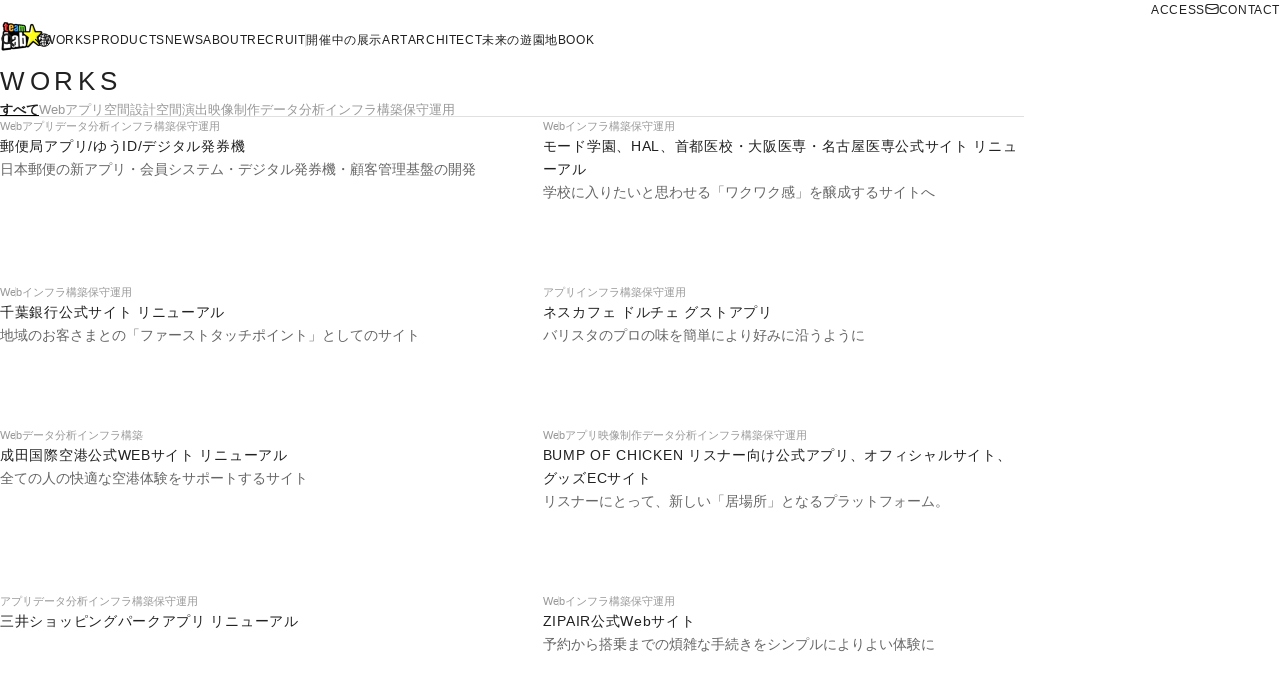

--- FILE ---
content_type: text/html; charset=utf-8
request_url: https://www.team-lab.com/works/
body_size: 48052
content:
<!DOCTYPE html><html lang="jp"><head><meta charSet="utf-8"/><meta name="viewport" content="width=device-width, initial-scale=1"/><link rel="stylesheet" href="/_next/static/css/993d8f17646a9a39.css" data-precedence="next"/><link rel="stylesheet" href="/_next/static/css/f410e3ccd5290ab1.css" data-precedence="next"/><link rel="stylesheet" href="/_next/static/css/e394e6f946dccf18.css" data-precedence="next"/><link rel="stylesheet" href="/_next/static/css/61ef8540c9126cbf.css" data-precedence="next"/><link rel="stylesheet" href="/_next/static/css/bff1a3f2b7617327.css" data-precedence="next"/><link rel="stylesheet" href="/_next/static/css/c5d0da9155758905.css" data-precedence="next"/><link rel="preload" as="script" fetchPriority="low" href="/_next/static/chunks/webpack-526f4bd73e776310.js"/><script src="/_next/static/chunks/4bd1b696-100b9d70ed4e49c1.js" async=""></script><script src="/_next/static/chunks/1255-0f44b1dfcf4aa117.js" async=""></script><script src="/_next/static/chunks/main-app-1f3a69b5b3b5eebc.js" async=""></script><script src="/_next/static/chunks/2245-db5f5870a64f6baf.js" async=""></script><script src="/_next/static/chunks/6726-e1fa98fd8c9d5143.js" async=""></script><script src="/_next/static/chunks/9480-34e573fb03dbe7b4.js" async=""></script><script src="/_next/static/chunks/5013-369fde3561d60300.js" async=""></script><script src="/_next/static/chunks/7242-ee2a5525df5ed3dc.js" async=""></script><script src="/_next/static/chunks/app/%5Blocale%5D/(header-fixed)/layout-e4862f366d408e4c.js" async=""></script><script src="/_next/static/chunks/app/%5Blocale%5D/layout-b0dffbd22801870b.js" async=""></script><script src="/_next/static/chunks/9058-0eaef03ad5373673.js" async=""></script><script src="/_next/static/chunks/9775-44b7fa2a1f00da9a.js" async=""></script><script src="/_next/static/chunks/app/%5Blocale%5D/(header-fixed)/works/page-d1bfc702cbe1ec01.js" async=""></script><script src="/_next/static/chunks/1006-e5c692b5b216c63f.js" async=""></script><script src="/_next/static/chunks/app/%5Blocale%5D/(engineering)/layout-06c3451c0f3fb514.js" async=""></script><script src="/_next/static/chunks/9631-1cc0e8a9b607af63.js" async=""></script><script src="/_next/static/chunks/app/%5Blocale%5D/error-742fcc5753f7fc6f.js" async=""></script><script src="/_next/static/chunks/2012-1cc0e8a9b607af63.js" async=""></script><script src="/_next/static/chunks/app/%5Blocale%5D/not-found-a3a51957bb2a4815.js" async=""></script><title>Works | チームラボ</title><meta name="description" content="チームラボ ソリューション実績一覧：クライアントの課題や要望を様々な確度から調査・分析。最新のテクノロジーによる、最適なソリューションをご提案します。"/><meta property="og:title" content="Works | チームラボ"/><meta property="og:description" content="チームラボ ソリューション実績一覧：クライアントの課題や要望を様々な確度から調査・分析。最新のテクノロジーによる、最適なソリューションをご提案します。"/><meta property="og:url" content="https://www.team-lab.com/works/"/><meta property="og:image" content="https://www.team-lab.com/ogp-image.png"/><meta name="twitter:card" content="summary_large_image"/><meta name="twitter:title" content="Works | チームラボ"/><meta name="twitter:description" content="チームラボ ソリューション実績一覧：クライアントの課題や要望を様々な確度から調査・分析。最新のテクノロジーによる、最適なソリューションをご提案します。"/><meta name="twitter:image" content="https://www.team-lab.com/ogp-image.png"/><link rel="icon" href="/favicon.ico" type="image/x-icon" sizes="16x16"/><link rel="stylesheet" href="https://use.typekit.net/rxy5wvb.css"/><script src="/_next/static/chunks/polyfills-42372ed130431b0a.js" noModule=""></script></head><body><div hidden=""><!--$--><!--/$--></div><div class="layout_layout-header-fixed__gNzE7"><header class="layout_header__W_o4F"><div class="HeaderDefault_header-default__m9L5g"><div class="HeaderDefault_pc__Sdlxl"><div><div class="PCCommonHeader_pc-common-header__dS1Xe"><div class="PCCommonHeader_site-links__2j_pG"><div class="PCCommonHeader_links__SA2RA PCCommonHeader_-right__6W8qJ"><div class="PCCommonHeader_items__DsJim"><a class="PCCommonHeader_item__FFVC0" href="/jp/about/#profile">ACCESS</a><a class="PCCommonHeader_item__FFVC0" href="/jp/contact/"><svg width="12" height="9" viewBox="0 0 12 9" xmlns="http://www.w3.org/2000/svg" class="PCCommonHeader_icon__3PqBR"><g stroke="#242424" fill="none" fill-rule="evenodd"><rect x="0.5" y="0.5" width="11" height="8" rx="2"></rect><path d="m1 3 5 2 5-2"></path></g></svg>CONTACT</a></div></div></div><div class="PCCommonHeader_site-links__2j_pG"><a href="/jp/"><img alt="" loading="lazy" width="44" height="32" decoding="async" data-nimg="1" style="color:transparent;object-fit:contain;object-position:center" src="/materials/logo.png"/></a><div class="PCCommonHeader_links__SA2RA"><div class="PCCommonHeader_items__DsJim"><a class="PCCommonHeader_item__FFVC0" target="" href="/jp/works/?category=all">WORKS</a><a class="PCCommonHeader_item__FFVC0" target="" href="/jp/product/?category=all">PRODUCTS</a><a class="PCCommonHeader_item__FFVC0" target="" href="/jp/news/?category=all&amp;year=all">NEWS</a><a class="PCCommonHeader_item__FFVC0" target="" href="/jp/about/">ABOUT</a><a class="PCCommonHeader_item__FFVC0" target="" href="/jp/recruit/">RECRUIT</a></div><div class="PCCommonHeader_separator__kCPhN"></div><div class="PCCommonHeader_items__DsJim PCCommonHeader_-menu__wRFoj"><a class="PCCommonHeader_item__FFVC0" target="_blank" href="https://www.teamlab.art/jp/e/?type=nowopen">開催中の展示</a><a class="PCCommonHeader_item__FFVC0" target="_blank" href="https://www.teamlab.art/jp/">ART</a><a class="PCCommonHeader_item__FFVC0" target="_blank" href="https://architects.team-lab.com/jp/">ARCHITECT</a><a class="PCCommonHeader_item__FFVC0" target="_blank" href="https://futurepark.teamlab.art/">未来の遊園地</a><a class="PCCommonHeader_item__FFVC0" target="_blank" href="https://www.teamlab.art/jp/book/">BOOK</a></div><div class="PCCommonHeader_items__DsJim"><button class="PCCommonHeader_other__FUeCc" type="button">OTHERS</button><div class="OtherMenu_other-menu__47lD6"><div class="OtherMenu_item__Rl_RB"><a target="_blank" href="https://www.teamlab.art/jp/e/?type=nowopen">開催中の展示</a></div><div class="OtherMenu_item__Rl_RB"><a target="_blank" href="https://www.teamlab.art/jp/">ART</a></div><div class="OtherMenu_item__Rl_RB"><a target="_blank" href="https://architects.team-lab.com/jp/">ARCHITECT</a></div><div class="OtherMenu_item__Rl_RB"><a target="_blank" href="https://futurepark.teamlab.art/">未来の遊園地</a></div><div class="OtherMenu_item__Rl_RB"><a target="_blank" href="https://www.teamlab.art/jp/book/">BOOK</a></div></div></div></div><div class="PCCommonHeader_right-links__Tz7Yg"><div><div class="SearchForm_search-form__KbxCy"><form class="SearchForm_form__y5t_g"><input type="text" maxLength="100" class="SearchForm_input__5MEDU"/></form><button class="SearchForm_search__MGW4b" type="button"><svg id="\u30EC\u30A4\u30E4\u30FC_1" xmlns="http://www.w3.org/2000/svg" xmlns:xlink="http://www.w3.org/1999/xlink" x="0px" y="0px" viewBox="0 0 600 600" style="enable-background:new 0 0 600 600" xml:space="preserve" class="SearchForm_icon__gMaS5"><path d="M537.8,478.7L429.1,370.1c-0.6-0.6-1.3-1-1.9-1.5c21.4-32.4,33.8-71.2,33.8-113C461.1,142,369.1,50,255.6,50 S50,142,50,255.6c0,113.5,92,205.5,205.6,205.5c41.7,0,80.5-12.5,113-33.8c0.5,0.6,0.9,1.3,1.5,1.9l108.6,108.6 c16.3,16.3,42.8,16.3,59.1,0C554.1,521.4,554.1,495,537.8,478.7z M255.6,389.9c-74.2,0-134.3-60.1-134.3-134.3 c0-74.2,60.1-134.3,134.3-134.3c74.2,0,134.3,60.1,134.3,134.3C389.9,329.7,329.7,389.9,255.6,389.9z"></path><g></g><g></g><g></g><g></g><g></g><g></g></svg></button></div></div><div><div class="LanguageMenu_language-menu__3b3K1"><div class="LanguageMenu_global__3SWay"><svg id="\u30EC\u30A4\u30E4\u30FC_1" xmlns="http://www.w3.org/2000/svg" xmlns:xlink="http://www.w3.org/1999/xlink" x="0px" y="0px" viewBox="2 120.9 600 600" style="enable-background:new 2 120.9 600 600" xml:space="preserve" height="16" class="LanguageMenu_icon__peoJA"><g><path d="M303.9,674.8c-66.8,0-129.7-26-176.9-73.3c-47.2-47.2-73.2-110-73.2-176.8c0-66.8,26-129.7,73.3-176.9 c47.2-47.2,110-73.2,176.8-73.2c137.9,0,250.1,112.2,250.1,250.1c0,66.8-26,129.7-73.3,176.9C433.5,648.8,370.7,674.8,303.9,674.8z  M317.4,645.2c21.9-6.1,42.8-27.1,59.8-60.4c5.3-10.5,10.1-21.8,14.2-33.7c-24.5-5.9-49.3-9.4-74-10.5V645.2z M216.1,550 c4.4,12.8,9.3,24.5,14.6,34.9c16.7,33,37.4,54,59.3,60.3V540.5c-18.2,0.5-36.4,2.4-54.1,5.5C229.5,547,223,548.4,216.1,550z  M141.5,576.5c24.8,26.5,55.4,46.4,89.1,58.2c-16.4-19.7-30.4-46.1-40.9-77.6c-10.2,3.2-20.3,6.9-29.9,10.8 C152.5,571,146.4,573.9,141.5,576.5z M417.9,558.5c-10.4,30.9-24.2,56.8-40.4,76.2c33.4-11.8,63.7-31.4,88.4-57.6 C450,569.8,434,563.6,417.9,558.5z M425.7,532.1c19.9,6.4,39.5,14.1,58.3,23.2c25.1-34.5,39.6-74.7,42.1-117.2h-87.7 C437.5,470.8,433.1,502.9,425.7,532.1z M81.8,438.1c2.5,42.3,16.8,82.3,41.8,116.7c11.7-6.5,32-16,58.3-24.2 c-7.2-28.9-11.4-60-12.4-92.5H81.8z M317.4,512.9c27.4,1.1,54.9,5.1,81.9,11.7c6.7-26.9,10.7-56.4,11.7-86.5h-93.6V512.9z  M196.9,438c0.9,29.6,4.8,58.7,11.4,85.3c6.7-1.6,13.2-3,19.7-4.1c20.2-3.7,41-5.9,62.1-6.5V438H196.9z M526.1,410.7 c-2.7-43.1-17.5-83.7-43.4-118.4c-18.8,8.7-38,16.1-57.3,22.1c7.6,29.8,12.1,62.7,13,96.3H526.1z M411,410.7 c-0.9-31-5-61.5-12.1-89.1c-27.1,6.6-54.5,10.5-81.5,11.7v77.4H411z M290,410.7v-77.2c-19.7-0.5-39.8-2.6-62.5-6.4l-0.1,0 c-6.1-1.1-12.2-2.4-18.8-4c-6.8,27.1-10.8,57.1-11.7,87.7H290z M169.5,410.7c0.9-32.8,5.2-65.3,12.8-94.9 c-24.3-7.6-44.3-16.4-57.2-23.3c-25.7,34.8-40.6,75.3-43.2,118.2H169.5z M216.3,296.9c6.9,1.6,13.3,2.9,19.6,4 c17.5,3.2,35.6,5,54.1,5.5V204c-13.4,3.8-26.6,13-38.5,27.2C237.6,247.6,225.5,270.2,216.3,296.9z M317.4,306.2 c24.6-1.1,49.3-4.6,73.7-10.5c-9.3-26.5-21.4-48.8-35.2-65c-12-14-25.1-23.1-38.5-26.7V306.2z M143,270.9 c5.2,2.7,10.8,5.3,16.7,7.8c6.7,2.8,16.9,6.8,30,10.9c4.7-13.9,10.1-26.9,16.1-38.8l0.1-0.1c7.1-13.7,14.9-25.6,23.3-35.7 C196.9,226.6,167.3,245.7,143,270.9z M378.3,214.8c8.5,10.3,16.4,22.4,23.6,36.4c5.9,11.6,11.2,24,15.7,37.1 c15.6-4.9,31.2-11,46.6-18C440,245.3,410.6,226.3,378.3,214.8z"></path></g></svg></div><div class="LanguageMenu_selector__4Rt7B"><ul class="LanguageSelect_language-select__nyRuk"><li class="LanguageSelect_tab__CPDWr"><a hrefLang="en" class="LanguageSelect_link__mgX2g" href="/en/works/">English</a></li><li class="LanguageSelect_tab__CPDWr"><a class="LanguageSelect_link__mgX2g" href="/jp/works/?">日本語</a></li></ul></div></div></div></div></div></div></div></div><div class="HeaderDefault_sp__XrzYY"><div><div class="SPCommonHeader_sp-common-header__UMSib"><div class="SPCommonHeader_wrapper__dFYUT"><button type="button" class="SPCommonHeader_menu__iuxAP"><div class="SPCommonHeader_top__0CN22"></div><div class="SPCommonHeader_center__jeA7X"></div><div class="SPCommonHeader_bottom__vp6PY"></div></button><a class="SPCommonHeader_logo__rNzjx" href="/jp/"><img alt="" loading="lazy" width="44" height="32" decoding="async" data-nimg="1" style="color:transparent;object-fit:contain;object-position:center" src="/materials/logo.png"/></a><div class="SPCommonHeader_language___IZag"><div class="LanguageMenu_language-menu__3b3K1"><div class="LanguageMenu_global__3SWay"><svg id="\u30EC\u30A4\u30E4\u30FC_1" xmlns="http://www.w3.org/2000/svg" xmlns:xlink="http://www.w3.org/1999/xlink" x="0px" y="0px" viewBox="2 120.9 600 600" style="enable-background:new 2 120.9 600 600" xml:space="preserve" height="16" class="LanguageMenu_icon__peoJA"><g><path d="M303.9,674.8c-66.8,0-129.7-26-176.9-73.3c-47.2-47.2-73.2-110-73.2-176.8c0-66.8,26-129.7,73.3-176.9 c47.2-47.2,110-73.2,176.8-73.2c137.9,0,250.1,112.2,250.1,250.1c0,66.8-26,129.7-73.3,176.9C433.5,648.8,370.7,674.8,303.9,674.8z  M317.4,645.2c21.9-6.1,42.8-27.1,59.8-60.4c5.3-10.5,10.1-21.8,14.2-33.7c-24.5-5.9-49.3-9.4-74-10.5V645.2z M216.1,550 c4.4,12.8,9.3,24.5,14.6,34.9c16.7,33,37.4,54,59.3,60.3V540.5c-18.2,0.5-36.4,2.4-54.1,5.5C229.5,547,223,548.4,216.1,550z  M141.5,576.5c24.8,26.5,55.4,46.4,89.1,58.2c-16.4-19.7-30.4-46.1-40.9-77.6c-10.2,3.2-20.3,6.9-29.9,10.8 C152.5,571,146.4,573.9,141.5,576.5z M417.9,558.5c-10.4,30.9-24.2,56.8-40.4,76.2c33.4-11.8,63.7-31.4,88.4-57.6 C450,569.8,434,563.6,417.9,558.5z M425.7,532.1c19.9,6.4,39.5,14.1,58.3,23.2c25.1-34.5,39.6-74.7,42.1-117.2h-87.7 C437.5,470.8,433.1,502.9,425.7,532.1z M81.8,438.1c2.5,42.3,16.8,82.3,41.8,116.7c11.7-6.5,32-16,58.3-24.2 c-7.2-28.9-11.4-60-12.4-92.5H81.8z M317.4,512.9c27.4,1.1,54.9,5.1,81.9,11.7c6.7-26.9,10.7-56.4,11.7-86.5h-93.6V512.9z  M196.9,438c0.9,29.6,4.8,58.7,11.4,85.3c6.7-1.6,13.2-3,19.7-4.1c20.2-3.7,41-5.9,62.1-6.5V438H196.9z M526.1,410.7 c-2.7-43.1-17.5-83.7-43.4-118.4c-18.8,8.7-38,16.1-57.3,22.1c7.6,29.8,12.1,62.7,13,96.3H526.1z M411,410.7 c-0.9-31-5-61.5-12.1-89.1c-27.1,6.6-54.5,10.5-81.5,11.7v77.4H411z M290,410.7v-77.2c-19.7-0.5-39.8-2.6-62.5-6.4l-0.1,0 c-6.1-1.1-12.2-2.4-18.8-4c-6.8,27.1-10.8,57.1-11.7,87.7H290z M169.5,410.7c0.9-32.8,5.2-65.3,12.8-94.9 c-24.3-7.6-44.3-16.4-57.2-23.3c-25.7,34.8-40.6,75.3-43.2,118.2H169.5z M216.3,296.9c6.9,1.6,13.3,2.9,19.6,4 c17.5,3.2,35.6,5,54.1,5.5V204c-13.4,3.8-26.6,13-38.5,27.2C237.6,247.6,225.5,270.2,216.3,296.9z M317.4,306.2 c24.6-1.1,49.3-4.6,73.7-10.5c-9.3-26.5-21.4-48.8-35.2-65c-12-14-25.1-23.1-38.5-26.7V306.2z M143,270.9 c5.2,2.7,10.8,5.3,16.7,7.8c6.7,2.8,16.9,6.8,30,10.9c4.7-13.9,10.1-26.9,16.1-38.8l0.1-0.1c7.1-13.7,14.9-25.6,23.3-35.7 C196.9,226.6,167.3,245.7,143,270.9z M378.3,214.8c8.5,10.3,16.4,22.4,23.6,36.4c5.9,11.6,11.2,24,15.7,37.1 c15.6-4.9,31.2-11,46.6-18C440,245.3,410.6,226.3,378.3,214.8z"></path></g></svg></div><div class="LanguageMenu_selector__4Rt7B"><ul class="LanguageSelect_language-select__nyRuk"><li class="LanguageSelect_tab__CPDWr"><a hrefLang="en" class="LanguageSelect_link__mgX2g" href="/en/works/">English</a></li><li class="LanguageSelect_tab__CPDWr"><a class="LanguageSelect_link__mgX2g" href="/jp/works/?">日本語</a></li></ul></div></div></div></div><div class="SPCommonHeader_menu__iuxAP"><div class="HamburgerMenu_hamburger-menu__hTQjj"><div class="HamburgerMenu_list__oyaFC"><div class="HamburgerMenu_link-menu__yNzwZ"><a class="HamburgerMenu_item__SSArK" target="" href="/jp/works/?category=all">WORKS</a><a class="HamburgerMenu_item__SSArK" target="" href="/jp/product/?category=all">PRODUCTS</a><a class="HamburgerMenu_item__SSArK" target="" href="/jp/news/?category=all&amp;year=all">NEWS</a><a class="HamburgerMenu_item__SSArK" target="" href="/jp/about/">ABOUT</a><a class="HamburgerMenu_item__SSArK" target="" href="/jp/recruit/">RECRUIT</a><a class="HamburgerMenu_item__SSArK" target="" href="/jp/about/#profile">ACCESS</a><a class="HamburgerMenu_item__SSArK" target="" href="/jp/contact/">CONTACT</a></div><div class="HamburgerMenu_link-menu__yNzwZ"><a class="HamburgerMenu_item__SSArK" target="_blank" href="https://www.teamlab.art/jp/e/?type=nowopen">開催中の展示</a><a class="HamburgerMenu_item__SSArK" target="_blank" href="https://www.teamlab.art/jp/">ART</a><a class="HamburgerMenu_item__SSArK" target="_blank" href="https://architects.team-lab.com/jp/">ARCHITECT</a><a class="HamburgerMenu_item__SSArK" target="_blank" href="https://futurepark.teamlab.art/">未来の遊園地</a><a class="HamburgerMenu_item__SSArK" target="_blank" href="https://www.teamlab.art/jp/book/">BOOK</a></div></div><form class="HamburgerMenu_search__DW_nD"><button type="submit" class="HamburgerMenu_button__nhRX7"><svg id="\u30EC\u30A4\u30E4\u30FC_1" xmlns="http://www.w3.org/2000/svg" xmlns:xlink="http://www.w3.org/1999/xlink" x="0px" y="0px" viewBox="0 0 600 600" style="enable-background:new 0 0 600 600" xml:space="preserve" height="20" class="HamburgerMenu_icon__bZrVJ"><path d="M537.8,478.7L429.1,370.1c-0.6-0.6-1.3-1-1.9-1.5c21.4-32.4,33.8-71.2,33.8-113C461.1,142,369.1,50,255.6,50 S50,142,50,255.6c0,113.5,92,205.5,205.6,205.5c41.7,0,80.5-12.5,113-33.8c0.5,0.6,0.9,1.3,1.5,1.9l108.6,108.6 c16.3,16.3,42.8,16.3,59.1,0C554.1,521.4,554.1,495,537.8,478.7z M255.6,389.9c-74.2,0-134.3-60.1-134.3-134.3 c0-74.2,60.1-134.3,134.3-134.3c74.2,0,134.3,60.1,134.3,134.3C389.9,329.7,329.7,389.9,255.6,389.9z"></path><g></g><g></g><g></g><g></g><g></g><g></g></svg></button><input type="text" placeholder="SEARCH" maxLength="100" class="HamburgerMenu_input__kQ6O_"/></form><div class="HamburgerMenu_sns__VZGnL"><ul class="SocialMedia_social-media__OYtB6"><li class="SocialMedia_item__ukSwe"><a target="_blank" class="SocialMedia_sns__4axgj" href="https://www.facebook.com/teamLab.inc/"><svg id="\u30EC\u30A4\u30E4\u30FC_1" xmlns="http://www.w3.org/2000/svg" xmlns:xlink="http://www.w3.org/1999/xlink" x="0px" y="0px" viewBox="0 0 600 600" style="enable-background:new 0 0 600 600" xml:space="preserve" class="SocialMedia_icon__S7LtN"><g><path d="M239.2,550V320.3h-74.3V218.9h74.3v-39.5c0-68.1,51.1-129.4,114-129.4h81.9v101.4h-81.9c-9,0-19.4,10.9-19.4,27.2v40.4 h101.4v101.4H333.8V550H239.2z"></path></g><g></g><g></g><g></g><g></g><g></g><g></g></svg></a></li><li class="SocialMedia_item__ukSwe"><a target="_blank" class="SocialMedia_sns__4axgj" href="https://x.com/teamlab_news"><svg width="1200" height="1227" viewBox="0 0 1200 1227" xmlns="http://www.w3.org/2000/svg" class="SocialMedia_icon__S7LtN SocialMedia_-x__UZKVX"><path d="M714.163 519.284L1160.89 0H1055.03L667.137 450.887L357.328 0H0L468.492 681.821L0 1226.37H105.866L515.491 750.218L842.672 1226.37H1200L714.137 519.284H714.163ZM569.165 687.828L521.697 619.934L144.011 79.6944H306.615L611.412 515.685L658.88 583.579L1055.08 1150.3H892.476L569.165 687.854V687.828Z"></path></svg></a></li><li class="SocialMedia_item__ukSwe"><a target="_blank" class="SocialMedia_sns__4axgj" href="https://www.instagram.com/teamlab/"><svg id="\u30EC\u30A4\u30E4\u30FC_1" xmlns="http://www.w3.org/2000/svg" xmlns:xlink="http://www.w3.org/1999/xlink" x="0px" y="0px" viewBox="0 -280 640 60" enable-background="new 0 0 640 60" xml:space="preserve" class="SocialMedia_icon__S7LtN"><g><path d="M597.5-343.7c-1.4-29.8-6.1-50.2-13-68c-7.1-18.4-16.7-34-32.3-49.6c-15.6-15.6-31.2-25.2-49.6-32.3 c-17.8-6.9-38.2-11.7-68-13c-29.8-1.4-39.4-1.7-115.5-1.7s-85.6,0.4-115.5,1.7c-29.8,1.4-50.2,6.1-68,13 c-18.4,7.1-34,16.7-49.6,32.3c-15.6,15.6-25.2,31.2-32.3,49.6c-6.9,17.8-11.7,38.2-13,68c-1.4,29.8-1.7,39.4-1.7,115.5 s0.4,85.6,1.7,115.5c1.4,29.8,6.1,50.2,13,68c7.1,18.4,16.7,34,32.3,49.6c15.6,15.6,31.2,25.2,49.6,32.3c17.8,6.9,38.2,11.7,68,13 S242.9,52,319,52s85.6-0.4,115.5-1.7c29.8-1.4,50.2-6.1,68-13c18.4-7.1,34-16.7,49.6-32.3c15.6-15.6,25.2-31.2,32.3-49.6 c6.9-17.8,11.7-38.2,13-68s1.7-39.4,1.7-115.5C599.1-304.3,598.8-313.8,597.5-343.7z M547-115c-1.2,27.3-5.8,42.1-9.7,52.1 c-5,13-11.2,22.3-21,32.2c-9.8,9.8-19.2,15.8-32.2,21c-9.8,3.8-24.7,8.3-52.1,9.7c-29.6,1.4-38.4,1.6-113.2,1.6 s-83.6-0.2-113.2-1.6c-27.3-1.2-42.1-5.8-52.1-9.7c-13-5-22.3-11.2-32.2-21s-15.8-19.2-21-32.2c-3.8-9.8-8.3-24.7-9.7-52.1 c-1.4-29.6-1.6-38.4-1.6-113.2s0.2-83.6,1.6-113.2c1.2-27.3,5.8-42.1,9.7-52.1c5-13,11.2-22.3,21-32.2c9.8-9.8,19.2-15.8,32.2-21 c9.8-3.8,24.7-8.3,52.1-9.7c29.6-1.4,38.4-1.6,113.2-1.6s83.6,0.2,113.2,1.6c27.3,1.2,42.1,5.8,52.1,9.7c13,5,22.3,11.2,32.2,21 c9.8,9.8,15.8,19.2,21,32.2c3.8,9.8,8.3,24.7,9.7,52.1c1.4,29.6,1.6,38.4,1.6,113.2S548.4-144.6,547-115z"></path><path d="M319-372.1c-79.4,0-143.9,64.5-143.9,143.9S239.6-84.3,319-84.3s143.9-64.3,143.9-143.9C462.9-307.6,398.4-372.1,319-372.1 z M319-134.9c-51.6,0-93.3-41.7-93.3-93.3s41.7-93.3,93.3-93.3s93.3,41.7,93.3,93.3S370.6-134.9,319-134.9z"></path><circle cx="468.6" cy="-377.8" r="33.6"></circle></g></svg></a></li><li class="SocialMedia_item__ukSwe"><a target="_blank" class="SocialMedia_sns__4axgj" href="https://www.youtube.com/user/TEAMLABNET/"><svg id="\u30EC\u30A4\u30E4\u30FC_1" xmlns="http://www.w3.org/2000/svg" xmlns:xlink="http://www.w3.org/1999/xlink" x="0px" y="0px" viewBox="0 0 600 600" style="enable-background:new 0 0 600 600" xml:space="preserve" class="SocialMedia_icon__S7LtN"><g><path d="M503.3,303.1c-5.2-22.4-23.5-38.9-45.5-41.4c-52.2-5.8-105.1-5.9-157.7-5.8c-52.6,0-105.5,0-157.7,5.8 c-22,2.5-40.3,19-45.5,41.4c-7.3,31.9-7.4,66.7-7.4,99.5c0,32.8,0,67.7,7.3,99.6c5.2,22.4,23.5,38.9,45.5,41.4 c52.2,5.8,105.1,5.9,157.7,5.8c52.6,0,105.5,0,157.7-5.8c22.1-2.5,40.4-19,45.5-41.4c7.3-31.9,7.4-66.7,7.4-99.6 C510.5,369.8,510.6,335,503.3,303.1L503.3,303.1z M209.6,327.9h-30.5v162h-28.3v-162h-29.9v-26.5h88.7V327.9z M286.5,489.8H261 v-15.3c-10.1,11.6-19.7,17.2-29.1,17.2c-8.2,0-13.9-3.3-16.4-10.4c-1.4-4.2-2.2-11-2.2-20.9v-111h25.4v103.4c0,6,0,9.1,0.2,9.9 c0.6,3.9,2.6,6,6,6c5.1,0,10.5-3.9,16.1-11.9V349.4h25.5V489.8z M383.1,447.7c0,13-0.9,22.3-2.6,28.3 c-3.4,10.5-10.2,15.8-20.3,15.8c-9,0-17.8-5-26.3-15.6v13.6h-25.4V301.3h25.4v61.6c8.2-10.1,17-15.2,26.3-15.2 c10.1,0,17,5.3,20.3,15.9c1.7,5.6,2.6,14.9,2.6,28.2V447.7z M479.2,424.2h-50.9v24.9c0,13,4.2,19.5,13,19.5 c6.3,0,9.9-3.4,11.4-10.2c0.2-1.4,0.6-7,0.6-17.2h26v3.7c0,8.2-0.3,13.9-0.5,16.4c-0.9,5.6-2.8,10.7-5.9,15.2 c-7,10.2-17.5,15.2-30.8,15.2c-13.3,0-23.4-4.8-30.8-14.4c-5.4-7-8.2-18.1-8.2-33v-49.2c0-15,2.5-26,7.9-33.1 c7.4-9.6,17.5-14.4,30.5-14.4c12.8,0,22.9,4.8,30,14.4c5.3,7.1,7.9,18.1,7.9,33.1L479.2,424.2L479.2,424.2z M479.2,424.2"></path><path d="M441.1,370.6c-8.5,0-12.8,6.5-12.8,19.5v13h25.4v-13C453.7,377.1,449.5,370.6,441.1,370.6L441.1,370.6z M441.1,370.6"></path><path d="M346.6,370.6c-4.2,0-8.5,2-12.7,6.2v85.6c4.2,4.2,8.5,6.3,12.7,6.3c7.3,0,11.1-6.3,11.1-19v-59.9 C357.7,377.1,354,370.6,346.6,370.6L346.6,370.6z M346.6,370.6"></path><path d="M360.8,243c9.4,0,19.1-5.7,29.4-17.4V241h25.7V99.1h-25.7v108.5c-5.7,8-11.1,12-16.2,12c-3.5,0-5.5-2-6-6 c-0.3-0.8-0.3-3.9-0.3-10V99.1H342v112.2c0,10,0.9,16.8,2.3,21.1C346.9,239.6,352.5,243,360.8,243L360.8,243z M360.8,243"></path><path d="M181.8,163.9V241h28.5v-77.1l34.3-113.3h-28.8l-19.5,74.8l-20.2-74.8h-30c6,17.6,12.3,35.4,18.3,53.1 C173.5,130.2,179.2,150.2,181.8,163.9L181.8,163.9z M181.8,163.9"></path><path d="M282.8,243c12.9,0,22.9-4.8,30-14.5c5.4-7.1,8-18.3,8-33.4v-49.7c0-15.2-2.6-26.3-8-33.4c-7.1-9.7-17.1-14.6-30-14.6 c-12.8,0-22.8,4.9-29.9,14.6c-5.5,7.2-8.1,18.3-8.1,33.4v49.7c0,15.1,2.6,26.3,8.1,33.4C260,238.1,270,243,282.8,243L282.8,243z  M270.6,140.2c0-13.1,4-19.7,12.3-19.7c8.3,0,12.3,6.6,12.3,19.7v59.7c0,13.1-4,19.7-12.3,19.7c-8.3,0-12.3-6.6-12.3-19.7V140.2z  M270.6,140.2"></path></g><g></g><g></g><g></g><g></g><g></g><g></g></svg></a></li></ul></div></div></div></div></div></div></div></header><main class="layout_content__Kqtq5"><div class="WorksListWrapper_works-page__KFX7j"><section class="WorksListWrapper_works-content__9UomB"><div class="SectionWorksContent_section-works-content___bd1f"><h1 class="SectionWorksContent_title__Wu47m">WORKS</h1><div class="SectionWorksContent_category__vHfnv"><div class="CategoryTab_category-tab__BQGbD"><div class="CategoryTab_prev__9FQtW CategoryTab_-disabled__QQbO7"></div><div class="CategoryTab_scroll__zLbi8"><div class="CategoryTab_category__XT9Z_"><div class="CategoryTab_category-item__7WhJw CategoryTab_-active__2RyYJ"><button class="CategoryTab_link__A1wD_" type="button">すべて</button></div><div class="CategoryTab_category-item__7WhJw"><button class="CategoryTab_link__A1wD_" type="button">Web</button></div><div class="CategoryTab_category-item__7WhJw"><button class="CategoryTab_link__A1wD_" type="button">アプリ</button></div><div class="CategoryTab_category-item__7WhJw"><button class="CategoryTab_link__A1wD_" type="button">空間設計</button></div><div class="CategoryTab_category-item__7WhJw"><button class="CategoryTab_link__A1wD_" type="button">空間演出</button></div><div class="CategoryTab_category-item__7WhJw"><button class="CategoryTab_link__A1wD_" type="button">映像制作</button></div><div class="CategoryTab_category-item__7WhJw"><button class="CategoryTab_link__A1wD_" type="button">データ分析</button></div><div class="CategoryTab_category-item__7WhJw"><button class="CategoryTab_link__A1wD_" type="button">インフラ構築</button></div><div class="CategoryTab_category-item__7WhJw"><button class="CategoryTab_link__A1wD_" type="button">保守運用</button></div></div></div><div class="CategoryTab_next__j_pcR CategoryTab_-disabled__QQbO7"></div></div></div><div class="SectionWorksContent_cards__g8gfV"><div class="AnimateOnView_animate-on-view__iqlOe"><a class="WorksCard_works-card__hGgYR" href="/jp/japanpostapp/"><div class="WorksCard_wrapper__VDxq4"><div class="WorksCard_image__PB16K"><div class="ImageWithLoading_image-wrapper__SGWAr ImageWithLoading_-loading__1QXEH"><div class="ImageWithLoading_image__HWMSm"><img alt="" loading="lazy" decoding="async" data-nimg="fill" style="position:absolute;height:100%;width:100%;left:0;top:0;right:0;bottom:0;object-fit:cover;color:transparent" sizes="(max-width: 740px) 80vw , 50vw" srcSet="https://assets.team-lab.com/b5EBo9Uo-OK6SM09ZTkEZQ/Em62SCTYPuecmogwDBtxFn/width=384 384w, https://assets.team-lab.com/b5EBo9Uo-OK6SM09ZTkEZQ/Em62SCTYPuecmogwDBtxFn/width=640 640w, https://assets.team-lab.com/b5EBo9Uo-OK6SM09ZTkEZQ/Em62SCTYPuecmogwDBtxFn/width=750 750w, https://assets.team-lab.com/b5EBo9Uo-OK6SM09ZTkEZQ/Em62SCTYPuecmogwDBtxFn/width=828 828w, https://assets.team-lab.com/b5EBo9Uo-OK6SM09ZTkEZQ/Em62SCTYPuecmogwDBtxFn/width=1080 1080w, https://assets.team-lab.com/b5EBo9Uo-OK6SM09ZTkEZQ/Em62SCTYPuecmogwDBtxFn/width=1200 1200w, https://assets.team-lab.com/b5EBo9Uo-OK6SM09ZTkEZQ/Em62SCTYPuecmogwDBtxFn/width=1920 1920w, https://assets.team-lab.com/b5EBo9Uo-OK6SM09ZTkEZQ/Em62SCTYPuecmogwDBtxFn/width=2048 2048w, https://assets.team-lab.com/b5EBo9Uo-OK6SM09ZTkEZQ/Em62SCTYPuecmogwDBtxFn/width=3840 3840w" src="https://assets.team-lab.com/b5EBo9Uo-OK6SM09ZTkEZQ/Em62SCTYPuecmogwDBtxFn/width=3840"/></div></div></div></div><div class="WorksCard_inner__C6G8_"><div class="WorksCard_categories___XnNr"><p class="WorksCard_category__prWqB">Web</p><p class="WorksCard_category__prWqB">アプリ</p><p class="WorksCard_category__prWqB">データ分析</p><p class="WorksCard_category__prWqB">インフラ構築</p><p class="WorksCard_category__prWqB">保守運用</p></div><div class="SanitizedHtml_sanitized-html__baAJF WorksCard_title__ZWwRo">郵便局アプリ/ゆうID/デジタル発券機</div><div class="SanitizedHtml_sanitized-html__baAJF WorksCard_description__Lfji_">日本郵便の新アプリ・会員システム・デジタル発券機・顧客管理基盤の開発</div></div></a></div><div class="AnimateOnView_animate-on-view__iqlOe"><a class="WorksCard_works-card__hGgYR" href="/jp/nkzrenewal2025/"><div class="WorksCard_wrapper__VDxq4"><div class="WorksCard_image__PB16K"><div class="ImageWithLoading_image-wrapper__SGWAr ImageWithLoading_-loading__1QXEH"><div class="ImageWithLoading_image__HWMSm"><img alt="" loading="lazy" decoding="async" data-nimg="fill" style="position:absolute;height:100%;width:100%;left:0;top:0;right:0;bottom:0;object-fit:cover;color:transparent" sizes="(max-width: 740px) 80vw , 50vw" srcSet="https://assets.team-lab.com/b5EBo9Uo-OK6SM09ZTkEZQ/77ca5aa3-1dda-4ccd-212c-61e2e04c6800/width=384 384w, https://assets.team-lab.com/b5EBo9Uo-OK6SM09ZTkEZQ/77ca5aa3-1dda-4ccd-212c-61e2e04c6800/width=640 640w, https://assets.team-lab.com/b5EBo9Uo-OK6SM09ZTkEZQ/77ca5aa3-1dda-4ccd-212c-61e2e04c6800/width=750 750w, https://assets.team-lab.com/b5EBo9Uo-OK6SM09ZTkEZQ/77ca5aa3-1dda-4ccd-212c-61e2e04c6800/width=828 828w, https://assets.team-lab.com/b5EBo9Uo-OK6SM09ZTkEZQ/77ca5aa3-1dda-4ccd-212c-61e2e04c6800/width=1080 1080w, https://assets.team-lab.com/b5EBo9Uo-OK6SM09ZTkEZQ/77ca5aa3-1dda-4ccd-212c-61e2e04c6800/width=1200 1200w, https://assets.team-lab.com/b5EBo9Uo-OK6SM09ZTkEZQ/77ca5aa3-1dda-4ccd-212c-61e2e04c6800/width=1920 1920w, https://assets.team-lab.com/b5EBo9Uo-OK6SM09ZTkEZQ/77ca5aa3-1dda-4ccd-212c-61e2e04c6800/width=2048 2048w, https://assets.team-lab.com/b5EBo9Uo-OK6SM09ZTkEZQ/77ca5aa3-1dda-4ccd-212c-61e2e04c6800/width=3840 3840w" src="https://assets.team-lab.com/b5EBo9Uo-OK6SM09ZTkEZQ/77ca5aa3-1dda-4ccd-212c-61e2e04c6800/width=3840"/></div></div></div></div><div class="WorksCard_inner__C6G8_"><div class="WorksCard_categories___XnNr"><p class="WorksCard_category__prWqB">Web</p><p class="WorksCard_category__prWqB">インフラ構築</p><p class="WorksCard_category__prWqB">保守運用</p></div><div class="SanitizedHtml_sanitized-html__baAJF WorksCard_title__ZWwRo">モード学園、HAL、首都医校・大阪医専・名古屋医専公式サイト リニューアル</div><div class="SanitizedHtml_sanitized-html__baAJF WorksCard_description__Lfji_">学校に入りたいと思わせる「ワクワク感」を醸成するサイトへ</div></div></a></div><div class="AnimateOnView_animate-on-view__iqlOe"><a class="WorksCard_works-card__hGgYR" href="/jp/chibabank/"><div class="WorksCard_wrapper__VDxq4"><div class="WorksCard_image__PB16K"><div class="ImageWithLoading_image-wrapper__SGWAr ImageWithLoading_-loading__1QXEH"><div class="ImageWithLoading_image__HWMSm"><img alt="" loading="lazy" decoding="async" data-nimg="fill" style="position:absolute;height:100%;width:100%;left:0;top:0;right:0;bottom:0;object-fit:cover;color:transparent" sizes="(max-width: 740px) 80vw , 50vw" srcSet="https://assets.team-lab.com/b5EBo9Uo-OK6SM09ZTkEZQ/5d245a6a-510a-4a6f-8113-404911057500/width=384 384w, https://assets.team-lab.com/b5EBo9Uo-OK6SM09ZTkEZQ/5d245a6a-510a-4a6f-8113-404911057500/width=640 640w, https://assets.team-lab.com/b5EBo9Uo-OK6SM09ZTkEZQ/5d245a6a-510a-4a6f-8113-404911057500/width=750 750w, https://assets.team-lab.com/b5EBo9Uo-OK6SM09ZTkEZQ/5d245a6a-510a-4a6f-8113-404911057500/width=828 828w, https://assets.team-lab.com/b5EBo9Uo-OK6SM09ZTkEZQ/5d245a6a-510a-4a6f-8113-404911057500/width=1080 1080w, https://assets.team-lab.com/b5EBo9Uo-OK6SM09ZTkEZQ/5d245a6a-510a-4a6f-8113-404911057500/width=1200 1200w, https://assets.team-lab.com/b5EBo9Uo-OK6SM09ZTkEZQ/5d245a6a-510a-4a6f-8113-404911057500/width=1920 1920w, https://assets.team-lab.com/b5EBo9Uo-OK6SM09ZTkEZQ/5d245a6a-510a-4a6f-8113-404911057500/width=2048 2048w, https://assets.team-lab.com/b5EBo9Uo-OK6SM09ZTkEZQ/5d245a6a-510a-4a6f-8113-404911057500/width=3840 3840w" src="https://assets.team-lab.com/b5EBo9Uo-OK6SM09ZTkEZQ/5d245a6a-510a-4a6f-8113-404911057500/width=3840"/></div></div></div></div><div class="WorksCard_inner__C6G8_"><div class="WorksCard_categories___XnNr"><p class="WorksCard_category__prWqB">Web</p><p class="WorksCard_category__prWqB">インフラ構築</p><p class="WorksCard_category__prWqB">保守運用</p></div><div class="SanitizedHtml_sanitized-html__baAJF WorksCard_title__ZWwRo">千葉銀行公式サイト リニューアル</div><div class="SanitizedHtml_sanitized-html__baAJF WorksCard_description__Lfji_">地域のお客さまとの「ファーストタッチポイント」としてのサイト</div></div></a></div><div class="AnimateOnView_animate-on-view__iqlOe"><a class="WorksCard_works-card__hGgYR" href="/jp/dolcegustoapp/"><div class="WorksCard_wrapper__VDxq4"><div class="WorksCard_image__PB16K"><div class="ImageWithLoading_image-wrapper__SGWAr ImageWithLoading_-loading__1QXEH"><div class="ImageWithLoading_image__HWMSm"><img alt="" loading="lazy" decoding="async" data-nimg="fill" style="position:absolute;height:100%;width:100%;left:0;top:0;right:0;bottom:0;object-fit:cover;color:transparent" sizes="(max-width: 740px) 80vw , 50vw" srcSet="https://assets.team-lab.com/b5EBo9Uo-OK6SM09ZTkEZQ/p2xYeYD8QVB9bqPBtYJupb/width=384 384w, https://assets.team-lab.com/b5EBo9Uo-OK6SM09ZTkEZQ/p2xYeYD8QVB9bqPBtYJupb/width=640 640w, https://assets.team-lab.com/b5EBo9Uo-OK6SM09ZTkEZQ/p2xYeYD8QVB9bqPBtYJupb/width=750 750w, https://assets.team-lab.com/b5EBo9Uo-OK6SM09ZTkEZQ/p2xYeYD8QVB9bqPBtYJupb/width=828 828w, https://assets.team-lab.com/b5EBo9Uo-OK6SM09ZTkEZQ/p2xYeYD8QVB9bqPBtYJupb/width=1080 1080w, https://assets.team-lab.com/b5EBo9Uo-OK6SM09ZTkEZQ/p2xYeYD8QVB9bqPBtYJupb/width=1200 1200w, https://assets.team-lab.com/b5EBo9Uo-OK6SM09ZTkEZQ/p2xYeYD8QVB9bqPBtYJupb/width=1920 1920w, https://assets.team-lab.com/b5EBo9Uo-OK6SM09ZTkEZQ/p2xYeYD8QVB9bqPBtYJupb/width=2048 2048w, https://assets.team-lab.com/b5EBo9Uo-OK6SM09ZTkEZQ/p2xYeYD8QVB9bqPBtYJupb/width=3840 3840w" src="https://assets.team-lab.com/b5EBo9Uo-OK6SM09ZTkEZQ/p2xYeYD8QVB9bqPBtYJupb/width=3840"/></div></div></div></div><div class="WorksCard_inner__C6G8_"><div class="WorksCard_categories___XnNr"><p class="WorksCard_category__prWqB">アプリ</p><p class="WorksCard_category__prWqB">インフラ構築</p><p class="WorksCard_category__prWqB">保守運用</p></div><div class="SanitizedHtml_sanitized-html__baAJF WorksCard_title__ZWwRo">ネスカフェ ドルチェ グストアプリ</div><div class="SanitizedHtml_sanitized-html__baAJF WorksCard_description__Lfji_">バリスタのプロの味を簡単により好みに沿うように</div></div></a></div><div class="AnimateOnView_animate-on-view__iqlOe"><a class="WorksCard_works-card__hGgYR" href="/jp/naritaairport/"><div class="WorksCard_wrapper__VDxq4"><div class="WorksCard_image__PB16K"><div class="ImageWithLoading_image-wrapper__SGWAr ImageWithLoading_-loading__1QXEH"><div class="ImageWithLoading_image__HWMSm"><img alt="" loading="lazy" decoding="async" data-nimg="fill" style="position:absolute;height:100%;width:100%;left:0;top:0;right:0;bottom:0;object-fit:cover;color:transparent" sizes="(max-width: 740px) 80vw , 50vw" srcSet="https://assets.team-lab.com/b5EBo9Uo-OK6SM09ZTkEZQ/DTXPRKLoDmepiWeKaX42mf/width=384 384w, https://assets.team-lab.com/b5EBo9Uo-OK6SM09ZTkEZQ/DTXPRKLoDmepiWeKaX42mf/width=640 640w, https://assets.team-lab.com/b5EBo9Uo-OK6SM09ZTkEZQ/DTXPRKLoDmepiWeKaX42mf/width=750 750w, https://assets.team-lab.com/b5EBo9Uo-OK6SM09ZTkEZQ/DTXPRKLoDmepiWeKaX42mf/width=828 828w, https://assets.team-lab.com/b5EBo9Uo-OK6SM09ZTkEZQ/DTXPRKLoDmepiWeKaX42mf/width=1080 1080w, https://assets.team-lab.com/b5EBo9Uo-OK6SM09ZTkEZQ/DTXPRKLoDmepiWeKaX42mf/width=1200 1200w, https://assets.team-lab.com/b5EBo9Uo-OK6SM09ZTkEZQ/DTXPRKLoDmepiWeKaX42mf/width=1920 1920w, https://assets.team-lab.com/b5EBo9Uo-OK6SM09ZTkEZQ/DTXPRKLoDmepiWeKaX42mf/width=2048 2048w, https://assets.team-lab.com/b5EBo9Uo-OK6SM09ZTkEZQ/DTXPRKLoDmepiWeKaX42mf/width=3840 3840w" src="https://assets.team-lab.com/b5EBo9Uo-OK6SM09ZTkEZQ/DTXPRKLoDmepiWeKaX42mf/width=3840"/></div></div></div></div><div class="WorksCard_inner__C6G8_"><div class="WorksCard_categories___XnNr"><p class="WorksCard_category__prWqB">Web</p><p class="WorksCard_category__prWqB">データ分析</p><p class="WorksCard_category__prWqB">インフラ構築</p></div><div class="SanitizedHtml_sanitized-html__baAJF WorksCard_title__ZWwRo">成田国際空港公式WEBサイト リニューアル</div><div class="SanitizedHtml_sanitized-html__baAJF WorksCard_description__Lfji_">全ての人の快適な空港体験をサポートするサイト</div></div></a></div><div class="AnimateOnView_animate-on-view__iqlOe"><a class="WorksCard_works-card__hGgYR" href="/jp/bumpofchicken/"><div class="WorksCard_wrapper__VDxq4"><div class="WorksCard_image__PB16K"><div class="ImageWithLoading_image-wrapper__SGWAr ImageWithLoading_-loading__1QXEH"><div class="ImageWithLoading_image__HWMSm"><img alt="" loading="lazy" decoding="async" data-nimg="fill" style="position:absolute;height:100%;width:100%;left:0;top:0;right:0;bottom:0;object-fit:cover;color:transparent" sizes="(max-width: 740px) 80vw , 50vw" srcSet="https://assets.team-lab.com/b5EBo9Uo-OK6SM09ZTkEZQ/5d7vswNZSLby72PFz27o2Y/width=384 384w, https://assets.team-lab.com/b5EBo9Uo-OK6SM09ZTkEZQ/5d7vswNZSLby72PFz27o2Y/width=640 640w, https://assets.team-lab.com/b5EBo9Uo-OK6SM09ZTkEZQ/5d7vswNZSLby72PFz27o2Y/width=750 750w, https://assets.team-lab.com/b5EBo9Uo-OK6SM09ZTkEZQ/5d7vswNZSLby72PFz27o2Y/width=828 828w, https://assets.team-lab.com/b5EBo9Uo-OK6SM09ZTkEZQ/5d7vswNZSLby72PFz27o2Y/width=1080 1080w, https://assets.team-lab.com/b5EBo9Uo-OK6SM09ZTkEZQ/5d7vswNZSLby72PFz27o2Y/width=1200 1200w, https://assets.team-lab.com/b5EBo9Uo-OK6SM09ZTkEZQ/5d7vswNZSLby72PFz27o2Y/width=1920 1920w, https://assets.team-lab.com/b5EBo9Uo-OK6SM09ZTkEZQ/5d7vswNZSLby72PFz27o2Y/width=2048 2048w, https://assets.team-lab.com/b5EBo9Uo-OK6SM09ZTkEZQ/5d7vswNZSLby72PFz27o2Y/width=3840 3840w" src="https://assets.team-lab.com/b5EBo9Uo-OK6SM09ZTkEZQ/5d7vswNZSLby72PFz27o2Y/width=3840"/></div></div></div></div><div class="WorksCard_inner__C6G8_"><div class="WorksCard_categories___XnNr"><p class="WorksCard_category__prWqB">Web</p><p class="WorksCard_category__prWqB">アプリ</p><p class="WorksCard_category__prWqB">映像制作</p><p class="WorksCard_category__prWqB">データ分析</p><p class="WorksCard_category__prWqB">インフラ構築</p><p class="WorksCard_category__prWqB">保守運用</p></div><div class="SanitizedHtml_sanitized-html__baAJF WorksCard_title__ZWwRo">BUMP OF CHICKEN リスナー向け公式アプリ、オフィシャルサイト、グッズECサイト</div><div class="SanitizedHtml_sanitized-html__baAJF WorksCard_description__Lfji_">リスナーにとって、新しい「居場所」となるプラットフォーム。</div></div></a></div><div class="AnimateOnView_animate-on-view__iqlOe"><a class="WorksCard_works-card__hGgYR" href="/jp/mitsuishoppingparkapp/"><div class="WorksCard_wrapper__VDxq4"><div class="WorksCard_image__PB16K"><div class="ImageWithLoading_image-wrapper__SGWAr ImageWithLoading_-loading__1QXEH"><div class="ImageWithLoading_image__HWMSm"><img alt="" loading="lazy" decoding="async" data-nimg="fill" style="position:absolute;height:100%;width:100%;left:0;top:0;right:0;bottom:0;object-fit:cover;color:transparent" sizes="(max-width: 740px) 80vw , 50vw" srcSet="https://assets.team-lab.com/b5EBo9Uo-OK6SM09ZTkEZQ/tPAHUtJE6qaNzZQvnSJMN8/width=384 384w, https://assets.team-lab.com/b5EBo9Uo-OK6SM09ZTkEZQ/tPAHUtJE6qaNzZQvnSJMN8/width=640 640w, https://assets.team-lab.com/b5EBo9Uo-OK6SM09ZTkEZQ/tPAHUtJE6qaNzZQvnSJMN8/width=750 750w, https://assets.team-lab.com/b5EBo9Uo-OK6SM09ZTkEZQ/tPAHUtJE6qaNzZQvnSJMN8/width=828 828w, https://assets.team-lab.com/b5EBo9Uo-OK6SM09ZTkEZQ/tPAHUtJE6qaNzZQvnSJMN8/width=1080 1080w, https://assets.team-lab.com/b5EBo9Uo-OK6SM09ZTkEZQ/tPAHUtJE6qaNzZQvnSJMN8/width=1200 1200w, https://assets.team-lab.com/b5EBo9Uo-OK6SM09ZTkEZQ/tPAHUtJE6qaNzZQvnSJMN8/width=1920 1920w, https://assets.team-lab.com/b5EBo9Uo-OK6SM09ZTkEZQ/tPAHUtJE6qaNzZQvnSJMN8/width=2048 2048w, https://assets.team-lab.com/b5EBo9Uo-OK6SM09ZTkEZQ/tPAHUtJE6qaNzZQvnSJMN8/width=3840 3840w" src="https://assets.team-lab.com/b5EBo9Uo-OK6SM09ZTkEZQ/tPAHUtJE6qaNzZQvnSJMN8/width=3840"/></div></div></div></div><div class="WorksCard_inner__C6G8_"><div class="WorksCard_categories___XnNr"><p class="WorksCard_category__prWqB">アプリ</p><p class="WorksCard_category__prWqB">データ分析</p><p class="WorksCard_category__prWqB">インフラ構築</p><p class="WorksCard_category__prWqB">保守運用</p></div><div class="SanitizedHtml_sanitized-html__baAJF WorksCard_title__ZWwRo">三井ショッピングパークアプリ リニューアル</div></div></a></div><div class="AnimateOnView_animate-on-view__iqlOe"><a class="WorksCard_works-card__hGgYR" href="/jp/zipair/"><div class="WorksCard_wrapper__VDxq4"><div class="WorksCard_image__PB16K"><div class="ImageWithLoading_image-wrapper__SGWAr ImageWithLoading_-loading__1QXEH"><div class="ImageWithLoading_image__HWMSm"><img alt="" loading="lazy" decoding="async" data-nimg="fill" style="position:absolute;height:100%;width:100%;left:0;top:0;right:0;bottom:0;object-fit:cover;color:transparent" sizes="(max-width: 740px) 80vw , 50vw" srcSet="https://assets.team-lab.com/b5EBo9Uo-OK6SM09ZTkEZQ/a7rH3V5rtASBQVJHCAC6Ba/width=384 384w, https://assets.team-lab.com/b5EBo9Uo-OK6SM09ZTkEZQ/a7rH3V5rtASBQVJHCAC6Ba/width=640 640w, https://assets.team-lab.com/b5EBo9Uo-OK6SM09ZTkEZQ/a7rH3V5rtASBQVJHCAC6Ba/width=750 750w, https://assets.team-lab.com/b5EBo9Uo-OK6SM09ZTkEZQ/a7rH3V5rtASBQVJHCAC6Ba/width=828 828w, https://assets.team-lab.com/b5EBo9Uo-OK6SM09ZTkEZQ/a7rH3V5rtASBQVJHCAC6Ba/width=1080 1080w, https://assets.team-lab.com/b5EBo9Uo-OK6SM09ZTkEZQ/a7rH3V5rtASBQVJHCAC6Ba/width=1200 1200w, https://assets.team-lab.com/b5EBo9Uo-OK6SM09ZTkEZQ/a7rH3V5rtASBQVJHCAC6Ba/width=1920 1920w, https://assets.team-lab.com/b5EBo9Uo-OK6SM09ZTkEZQ/a7rH3V5rtASBQVJHCAC6Ba/width=2048 2048w, https://assets.team-lab.com/b5EBo9Uo-OK6SM09ZTkEZQ/a7rH3V5rtASBQVJHCAC6Ba/width=3840 3840w" src="https://assets.team-lab.com/b5EBo9Uo-OK6SM09ZTkEZQ/a7rH3V5rtASBQVJHCAC6Ba/width=3840"/></div></div></div></div><div class="WorksCard_inner__C6G8_"><div class="WorksCard_categories___XnNr"><p class="WorksCard_category__prWqB">Web</p><p class="WorksCard_category__prWqB">インフラ構築</p><p class="WorksCard_category__prWqB">保守運用</p></div><div class="SanitizedHtml_sanitized-html__baAJF WorksCard_title__ZWwRo">ZIPAIR公式Webサイト</div><div class="SanitizedHtml_sanitized-html__baAJF WorksCard_description__Lfji_">予約から搭乗までの煩雑な手続きをシンプルによりよい体験に</div></div></a></div><div class="AnimateOnView_animate-on-view__iqlOe"><a class="WorksCard_works-card__hGgYR" href="/jp/resonasmartapp/"><div class="WorksCard_wrapper__VDxq4"><div class="WorksCard_image__PB16K"><div class="ImageWithLoading_image-wrapper__SGWAr ImageWithLoading_-loading__1QXEH"><div class="ImageWithLoading_image__HWMSm"><img alt="" loading="lazy" decoding="async" data-nimg="fill" style="position:absolute;height:100%;width:100%;left:0;top:0;right:0;bottom:0;object-fit:cover;color:transparent" sizes="(max-width: 740px) 80vw , 50vw" srcSet="https://assets.team-lab.com/b5EBo9Uo-OK6SM09ZTkEZQ/QkzqQhXygSaYaXWU9Vz3eH/width=384 384w, https://assets.team-lab.com/b5EBo9Uo-OK6SM09ZTkEZQ/QkzqQhXygSaYaXWU9Vz3eH/width=640 640w, https://assets.team-lab.com/b5EBo9Uo-OK6SM09ZTkEZQ/QkzqQhXygSaYaXWU9Vz3eH/width=750 750w, https://assets.team-lab.com/b5EBo9Uo-OK6SM09ZTkEZQ/QkzqQhXygSaYaXWU9Vz3eH/width=828 828w, https://assets.team-lab.com/b5EBo9Uo-OK6SM09ZTkEZQ/QkzqQhXygSaYaXWU9Vz3eH/width=1080 1080w, https://assets.team-lab.com/b5EBo9Uo-OK6SM09ZTkEZQ/QkzqQhXygSaYaXWU9Vz3eH/width=1200 1200w, https://assets.team-lab.com/b5EBo9Uo-OK6SM09ZTkEZQ/QkzqQhXygSaYaXWU9Vz3eH/width=1920 1920w, https://assets.team-lab.com/b5EBo9Uo-OK6SM09ZTkEZQ/QkzqQhXygSaYaXWU9Vz3eH/width=2048 2048w, https://assets.team-lab.com/b5EBo9Uo-OK6SM09ZTkEZQ/QkzqQhXygSaYaXWU9Vz3eH/width=3840 3840w" src="https://assets.team-lab.com/b5EBo9Uo-OK6SM09ZTkEZQ/QkzqQhXygSaYaXWU9Vz3eH/width=3840"/></div></div></div></div><div class="WorksCard_inner__C6G8_"><div class="WorksCard_categories___XnNr"><p class="WorksCard_category__prWqB">アプリ</p></div><div class="SanitizedHtml_sanitized-html__baAJF WorksCard_title__ZWwRo">りそなグループアプリ</div><div class="SanitizedHtml_sanitized-html__baAJF WorksCard_description__Lfji_">シンプルかつ機能的なUIにより、様々な銀行取引をアプリで完結</div></div></a></div><div class="AnimateOnView_animate-on-view__iqlOe"><a class="WorksCard_works-card__hGgYR" href="/jp/adastria/"><div class="WorksCard_wrapper__VDxq4"><div class="WorksCard_image__PB16K"><div class="ImageWithLoading_image-wrapper__SGWAr ImageWithLoading_-loading__1QXEH"><div class="ImageWithLoading_image__HWMSm"><img alt="" loading="lazy" decoding="async" data-nimg="fill" style="position:absolute;height:100%;width:100%;left:0;top:0;right:0;bottom:0;object-fit:cover;color:transparent" sizes="(max-width: 740px) 80vw , 50vw" srcSet="https://assets.team-lab.com/b5EBo9Uo-OK6SM09ZTkEZQ/qm7GNfDado5GmEpYRS2wrU/width=384 384w, https://assets.team-lab.com/b5EBo9Uo-OK6SM09ZTkEZQ/qm7GNfDado5GmEpYRS2wrU/width=640 640w, https://assets.team-lab.com/b5EBo9Uo-OK6SM09ZTkEZQ/qm7GNfDado5GmEpYRS2wrU/width=750 750w, https://assets.team-lab.com/b5EBo9Uo-OK6SM09ZTkEZQ/qm7GNfDado5GmEpYRS2wrU/width=828 828w, https://assets.team-lab.com/b5EBo9Uo-OK6SM09ZTkEZQ/qm7GNfDado5GmEpYRS2wrU/width=1080 1080w, https://assets.team-lab.com/b5EBo9Uo-OK6SM09ZTkEZQ/qm7GNfDado5GmEpYRS2wrU/width=1200 1200w, https://assets.team-lab.com/b5EBo9Uo-OK6SM09ZTkEZQ/qm7GNfDado5GmEpYRS2wrU/width=1920 1920w, https://assets.team-lab.com/b5EBo9Uo-OK6SM09ZTkEZQ/qm7GNfDado5GmEpYRS2wrU/width=2048 2048w, https://assets.team-lab.com/b5EBo9Uo-OK6SM09ZTkEZQ/qm7GNfDado5GmEpYRS2wrU/width=3840 3840w" src="https://assets.team-lab.com/b5EBo9Uo-OK6SM09ZTkEZQ/qm7GNfDado5GmEpYRS2wrU/width=3840"/></div></div></div></div><div class="WorksCard_inner__C6G8_"><div class="WorksCard_categories___XnNr"><p class="WorksCard_category__prWqB">アプリ</p></div><div class="SanitizedHtml_sanitized-html__baAJF WorksCard_title__ZWwRo">and ST（アンドエスティ）アプリ</div><div class="SanitizedHtml_sanitized-html__baAJF WorksCard_description__Lfji_">リアルとオンラインをシームレスにつなぐand ST公式アプリ</div></div></a></div><div class="AnimateOnView_animate-on-view__iqlOe"><a class="WorksCard_works-card__hGgYR" href="/jp/sumisei/"><div class="WorksCard_wrapper__VDxq4"><div class="WorksCard_image__PB16K"><div class="ImageWithLoading_image-wrapper__SGWAr ImageWithLoading_-loading__1QXEH"><div class="ImageWithLoading_image__HWMSm"><img alt="" loading="lazy" decoding="async" data-nimg="fill" style="position:absolute;height:100%;width:100%;left:0;top:0;right:0;bottom:0;object-fit:cover;color:transparent" sizes="(max-width: 740px) 80vw , 50vw" srcSet="https://assets.team-lab.com/b5EBo9Uo-OK6SM09ZTkEZQ/yuk8nbaJ8KCheXv7HPPCCN/width=384 384w, https://assets.team-lab.com/b5EBo9Uo-OK6SM09ZTkEZQ/yuk8nbaJ8KCheXv7HPPCCN/width=640 640w, https://assets.team-lab.com/b5EBo9Uo-OK6SM09ZTkEZQ/yuk8nbaJ8KCheXv7HPPCCN/width=750 750w, https://assets.team-lab.com/b5EBo9Uo-OK6SM09ZTkEZQ/yuk8nbaJ8KCheXv7HPPCCN/width=828 828w, https://assets.team-lab.com/b5EBo9Uo-OK6SM09ZTkEZQ/yuk8nbaJ8KCheXv7HPPCCN/width=1080 1080w, https://assets.team-lab.com/b5EBo9Uo-OK6SM09ZTkEZQ/yuk8nbaJ8KCheXv7HPPCCN/width=1200 1200w, https://assets.team-lab.com/b5EBo9Uo-OK6SM09ZTkEZQ/yuk8nbaJ8KCheXv7HPPCCN/width=1920 1920w, https://assets.team-lab.com/b5EBo9Uo-OK6SM09ZTkEZQ/yuk8nbaJ8KCheXv7HPPCCN/width=2048 2048w, https://assets.team-lab.com/b5EBo9Uo-OK6SM09ZTkEZQ/yuk8nbaJ8KCheXv7HPPCCN/width=3840 3840w" src="https://assets.team-lab.com/b5EBo9Uo-OK6SM09ZTkEZQ/yuk8nbaJ8KCheXv7HPPCCN/width=3840"/></div></div></div></div><div class="WorksCard_inner__C6G8_"><div class="WorksCard_categories___XnNr"><p class="WorksCard_category__prWqB">アプリ</p><p class="WorksCard_category__prWqB">インフラ構築</p><p class="WorksCard_category__prWqB">保守運用</p></div><div class="SanitizedHtml_sanitized-html__baAJF WorksCard_title__ZWwRo">スミセイ・デジタルコンシェルジュ</div><div class="SanitizedHtml_sanitized-html__baAJF WorksCard_description__Lfji_">保険に関する相談や手続きをワンストップで。</div></div></a></div><div class="AnimateOnView_animate-on-view__iqlOe"><a class="WorksCard_works-card__hGgYR" href="/jp/mufgapp/"><div class="WorksCard_wrapper__VDxq4"><div class="WorksCard_image__PB16K"><div class="ImageWithLoading_image-wrapper__SGWAr ImageWithLoading_-loading__1QXEH"><div class="ImageWithLoading_image__HWMSm"><img alt="" loading="lazy" decoding="async" data-nimg="fill" style="position:absolute;height:100%;width:100%;left:0;top:0;right:0;bottom:0;object-fit:cover;color:transparent" sizes="(max-width: 740px) 80vw , 50vw" srcSet="https://assets.team-lab.com/b5EBo9Uo-OK6SM09ZTkEZQ/UtQNVDXSgDi8rLEF5yuvHL/width=384 384w, https://assets.team-lab.com/b5EBo9Uo-OK6SM09ZTkEZQ/UtQNVDXSgDi8rLEF5yuvHL/width=640 640w, https://assets.team-lab.com/b5EBo9Uo-OK6SM09ZTkEZQ/UtQNVDXSgDi8rLEF5yuvHL/width=750 750w, https://assets.team-lab.com/b5EBo9Uo-OK6SM09ZTkEZQ/UtQNVDXSgDi8rLEF5yuvHL/width=828 828w, https://assets.team-lab.com/b5EBo9Uo-OK6SM09ZTkEZQ/UtQNVDXSgDi8rLEF5yuvHL/width=1080 1080w, https://assets.team-lab.com/b5EBo9Uo-OK6SM09ZTkEZQ/UtQNVDXSgDi8rLEF5yuvHL/width=1200 1200w, https://assets.team-lab.com/b5EBo9Uo-OK6SM09ZTkEZQ/UtQNVDXSgDi8rLEF5yuvHL/width=1920 1920w, https://assets.team-lab.com/b5EBo9Uo-OK6SM09ZTkEZQ/UtQNVDXSgDi8rLEF5yuvHL/width=2048 2048w, https://assets.team-lab.com/b5EBo9Uo-OK6SM09ZTkEZQ/UtQNVDXSgDi8rLEF5yuvHL/width=3840 3840w" src="https://assets.team-lab.com/b5EBo9Uo-OK6SM09ZTkEZQ/UtQNVDXSgDi8rLEF5yuvHL/width=3840"/></div></div></div></div><div class="WorksCard_inner__C6G8_"><div class="WorksCard_categories___XnNr"><p class="WorksCard_category__prWqB">アプリ</p><p class="WorksCard_category__prWqB">インフラ構築</p><p class="WorksCard_category__prWqB">保守運用</p></div><div class="SanitizedHtml_sanitized-html__baAJF WorksCard_title__ZWwRo">ＭＵＦＧカードアプリ</div><div class="SanitizedHtml_sanitized-html__baAJF WorksCard_description__Lfji_">ユーザーが知りたい情報を直感的に提供</div></div></a></div><div class="AnimateOnView_animate-on-view__iqlOe"><a class="WorksCard_works-card__hGgYR" href="/jp/qummy/"><div class="WorksCard_wrapper__VDxq4"><div class="WorksCard_image__PB16K"><div class="ImageWithLoading_image-wrapper__SGWAr ImageWithLoading_-loading__1QXEH"><div class="ImageWithLoading_image__HWMSm"><img alt="" loading="lazy" decoding="async" data-nimg="fill" style="position:absolute;height:100%;width:100%;left:0;top:0;right:0;bottom:0;object-fit:cover;color:transparent" sizes="(max-width: 740px) 80vw , 50vw" srcSet="https://assets.team-lab.com/b5EBo9Uo-OK6SM09ZTkEZQ/ERtZNQfbVrEahj5KRRc2x/width=384 384w, https://assets.team-lab.com/b5EBo9Uo-OK6SM09ZTkEZQ/ERtZNQfbVrEahj5KRRc2x/width=640 640w, https://assets.team-lab.com/b5EBo9Uo-OK6SM09ZTkEZQ/ERtZNQfbVrEahj5KRRc2x/width=750 750w, https://assets.team-lab.com/b5EBo9Uo-OK6SM09ZTkEZQ/ERtZNQfbVrEahj5KRRc2x/width=828 828w, https://assets.team-lab.com/b5EBo9Uo-OK6SM09ZTkEZQ/ERtZNQfbVrEahj5KRRc2x/width=1080 1080w, https://assets.team-lab.com/b5EBo9Uo-OK6SM09ZTkEZQ/ERtZNQfbVrEahj5KRRc2x/width=1200 1200w, https://assets.team-lab.com/b5EBo9Uo-OK6SM09ZTkEZQ/ERtZNQfbVrEahj5KRRc2x/width=1920 1920w, https://assets.team-lab.com/b5EBo9Uo-OK6SM09ZTkEZQ/ERtZNQfbVrEahj5KRRc2x/width=2048 2048w, https://assets.team-lab.com/b5EBo9Uo-OK6SM09ZTkEZQ/ERtZNQfbVrEahj5KRRc2x/width=3840 3840w" src="https://assets.team-lab.com/b5EBo9Uo-OK6SM09ZTkEZQ/ERtZNQfbVrEahj5KRRc2x/width=3840"/></div></div></div></div><div class="WorksCard_inner__C6G8_"><div class="WorksCard_categories___XnNr"><p class="WorksCard_category__prWqB">Web</p><p class="WorksCard_category__prWqB">データ分析</p><p class="WorksCard_category__prWqB">インフラ構築</p><p class="WorksCard_category__prWqB">保守運用</p></div><div class="SanitizedHtml_sanitized-html__baAJF WorksCard_title__ZWwRo">Qummy®（キユーミー）</div><div class="SanitizedHtml_sanitized-html__baAJF WorksCard_description__Lfji_">お客さまに寄り添った食提案をするECサイトを開発</div></div></a></div><div class="AnimateOnView_animate-on-view__iqlOe"><a class="WorksCard_works-card__hGgYR" href="/jp/zipairapp/"><div class="WorksCard_wrapper__VDxq4"><div class="WorksCard_image__PB16K"><div class="ImageWithLoading_image-wrapper__SGWAr ImageWithLoading_-loading__1QXEH"><div class="ImageWithLoading_image__HWMSm"><img alt="" loading="lazy" decoding="async" data-nimg="fill" style="position:absolute;height:100%;width:100%;left:0;top:0;right:0;bottom:0;object-fit:cover;color:transparent" sizes="(max-width: 740px) 80vw , 50vw" srcSet="https://assets.team-lab.com/b5EBo9Uo-OK6SM09ZTkEZQ/n6j3Ryt3ic5YMVNPkyPwyP/width=384 384w, https://assets.team-lab.com/b5EBo9Uo-OK6SM09ZTkEZQ/n6j3Ryt3ic5YMVNPkyPwyP/width=640 640w, https://assets.team-lab.com/b5EBo9Uo-OK6SM09ZTkEZQ/n6j3Ryt3ic5YMVNPkyPwyP/width=750 750w, https://assets.team-lab.com/b5EBo9Uo-OK6SM09ZTkEZQ/n6j3Ryt3ic5YMVNPkyPwyP/width=828 828w, https://assets.team-lab.com/b5EBo9Uo-OK6SM09ZTkEZQ/n6j3Ryt3ic5YMVNPkyPwyP/width=1080 1080w, https://assets.team-lab.com/b5EBo9Uo-OK6SM09ZTkEZQ/n6j3Ryt3ic5YMVNPkyPwyP/width=1200 1200w, https://assets.team-lab.com/b5EBo9Uo-OK6SM09ZTkEZQ/n6j3Ryt3ic5YMVNPkyPwyP/width=1920 1920w, https://assets.team-lab.com/b5EBo9Uo-OK6SM09ZTkEZQ/n6j3Ryt3ic5YMVNPkyPwyP/width=2048 2048w, https://assets.team-lab.com/b5EBo9Uo-OK6SM09ZTkEZQ/n6j3Ryt3ic5YMVNPkyPwyP/width=3840 3840w" src="https://assets.team-lab.com/b5EBo9Uo-OK6SM09ZTkEZQ/n6j3Ryt3ic5YMVNPkyPwyP/width=3840"/></div></div></div></div><div class="WorksCard_inner__C6G8_"><div class="WorksCard_categories___XnNr"><p class="WorksCard_category__prWqB">アプリ</p></div><div class="SanitizedHtml_sanitized-html__baAJF WorksCard_title__ZWwRo">ZIPAIRアプリ</div><div class="SanitizedHtml_sanitized-html__baAJF WorksCard_description__Lfji_">予約から搭乗までのスケジュールをアプリがナビゲート</div></div></a></div><div class="AnimateOnView_animate-on-view__iqlOe"><a class="WorksCard_works-card__hGgYR" href="/jp/enoteca/"><div class="WorksCard_wrapper__VDxq4"><div class="WorksCard_image__PB16K"><div class="ImageWithLoading_image-wrapper__SGWAr ImageWithLoading_-loading__1QXEH"><div class="ImageWithLoading_image__HWMSm"><img alt="" loading="lazy" decoding="async" data-nimg="fill" style="position:absolute;height:100%;width:100%;left:0;top:0;right:0;bottom:0;object-fit:cover;color:transparent" sizes="(max-width: 740px) 80vw , 50vw" srcSet="https://assets.team-lab.com/b5EBo9Uo-OK6SM09ZTkEZQ/UNWouonNkuEwWPxgD5v4PF/width=384 384w, https://assets.team-lab.com/b5EBo9Uo-OK6SM09ZTkEZQ/UNWouonNkuEwWPxgD5v4PF/width=640 640w, https://assets.team-lab.com/b5EBo9Uo-OK6SM09ZTkEZQ/UNWouonNkuEwWPxgD5v4PF/width=750 750w, https://assets.team-lab.com/b5EBo9Uo-OK6SM09ZTkEZQ/UNWouonNkuEwWPxgD5v4PF/width=828 828w, https://assets.team-lab.com/b5EBo9Uo-OK6SM09ZTkEZQ/UNWouonNkuEwWPxgD5v4PF/width=1080 1080w, https://assets.team-lab.com/b5EBo9Uo-OK6SM09ZTkEZQ/UNWouonNkuEwWPxgD5v4PF/width=1200 1200w, https://assets.team-lab.com/b5EBo9Uo-OK6SM09ZTkEZQ/UNWouonNkuEwWPxgD5v4PF/width=1920 1920w, https://assets.team-lab.com/b5EBo9Uo-OK6SM09ZTkEZQ/UNWouonNkuEwWPxgD5v4PF/width=2048 2048w, https://assets.team-lab.com/b5EBo9Uo-OK6SM09ZTkEZQ/UNWouonNkuEwWPxgD5v4PF/width=3840 3840w" src="https://assets.team-lab.com/b5EBo9Uo-OK6SM09ZTkEZQ/UNWouonNkuEwWPxgD5v4PF/width=3840"/></div></div></div></div><div class="WorksCard_inner__C6G8_"><div class="WorksCard_categories___XnNr"><p class="WorksCard_category__prWqB">Web</p><p class="WorksCard_category__prWqB">アプリ</p><p class="WorksCard_category__prWqB">インフラ構築</p><p class="WorksCard_category__prWqB">保守運用</p></div><div class="SanitizedHtml_sanitized-html__baAJF WorksCard_title__ZWwRo">エノテカ・オンライン</div><div class="SanitizedHtml_sanitized-html__baAJF WorksCard_description__Lfji_">ワインの魅力を最大限提供するオムニチャネル基盤</div></div></a></div><div class="AnimateOnView_animate-on-view__iqlOe"><a class="WorksCard_works-card__hGgYR" href="/jp/hillsapp/"><div class="WorksCard_wrapper__VDxq4"><div class="WorksCard_image__PB16K"><div class="ImageWithLoading_image-wrapper__SGWAr ImageWithLoading_-loading__1QXEH"><div class="ImageWithLoading_image__HWMSm"><img alt="" loading="lazy" decoding="async" data-nimg="fill" style="position:absolute;height:100%;width:100%;left:0;top:0;right:0;bottom:0;object-fit:cover;color:transparent" sizes="(max-width: 740px) 80vw , 50vw" srcSet="https://assets.team-lab.com/b5EBo9Uo-OK6SM09ZTkEZQ/hjQemiXUaC2za6zrH2EHSE/width=384 384w, https://assets.team-lab.com/b5EBo9Uo-OK6SM09ZTkEZQ/hjQemiXUaC2za6zrH2EHSE/width=640 640w, https://assets.team-lab.com/b5EBo9Uo-OK6SM09ZTkEZQ/hjQemiXUaC2za6zrH2EHSE/width=750 750w, https://assets.team-lab.com/b5EBo9Uo-OK6SM09ZTkEZQ/hjQemiXUaC2za6zrH2EHSE/width=828 828w, https://assets.team-lab.com/b5EBo9Uo-OK6SM09ZTkEZQ/hjQemiXUaC2za6zrH2EHSE/width=1080 1080w, https://assets.team-lab.com/b5EBo9Uo-OK6SM09ZTkEZQ/hjQemiXUaC2za6zrH2EHSE/width=1200 1200w, https://assets.team-lab.com/b5EBo9Uo-OK6SM09ZTkEZQ/hjQemiXUaC2za6zrH2EHSE/width=1920 1920w, https://assets.team-lab.com/b5EBo9Uo-OK6SM09ZTkEZQ/hjQemiXUaC2za6zrH2EHSE/width=2048 2048w, https://assets.team-lab.com/b5EBo9Uo-OK6SM09ZTkEZQ/hjQemiXUaC2za6zrH2EHSE/width=3840 3840w" src="https://assets.team-lab.com/b5EBo9Uo-OK6SM09ZTkEZQ/hjQemiXUaC2za6zrH2EHSE/width=3840"/></div></div></div></div><div class="WorksCard_inner__C6G8_"><div class="WorksCard_categories___XnNr"><p class="WorksCard_category__prWqB">アプリ</p><p class="WorksCard_category__prWqB">インフラ構築</p><p class="WorksCard_category__prWqB">保守運用</p></div><div class="SanitizedHtml_sanitized-html__baAJF WorksCard_title__ZWwRo">ヒルズアプリ</div><div class="SanitizedHtml_sanitized-html__baAJF WorksCard_description__Lfji_">より便利で、より豊かな都市生活・顧客体験の提供を実現</div></div></a></div><div class="AnimateOnView_animate-on-view__iqlOe"><a class="WorksCard_works-card__hGgYR" href="/jp/basketlive/"><div class="WorksCard_wrapper__VDxq4"><div class="WorksCard_image__PB16K"><div class="ImageWithLoading_image-wrapper__SGWAr ImageWithLoading_-loading__1QXEH"><div class="ImageWithLoading_image__HWMSm"><img alt="" loading="lazy" decoding="async" data-nimg="fill" style="position:absolute;height:100%;width:100%;left:0;top:0;right:0;bottom:0;object-fit:cover;color:transparent" sizes="(max-width: 740px) 80vw , 50vw" srcSet="https://assets.team-lab.com/b5EBo9Uo-OK6SM09ZTkEZQ/33fbxf2NbYkhC5DPMLuzUd/width=384 384w, https://assets.team-lab.com/b5EBo9Uo-OK6SM09ZTkEZQ/33fbxf2NbYkhC5DPMLuzUd/width=640 640w, https://assets.team-lab.com/b5EBo9Uo-OK6SM09ZTkEZQ/33fbxf2NbYkhC5DPMLuzUd/width=750 750w, https://assets.team-lab.com/b5EBo9Uo-OK6SM09ZTkEZQ/33fbxf2NbYkhC5DPMLuzUd/width=828 828w, https://assets.team-lab.com/b5EBo9Uo-OK6SM09ZTkEZQ/33fbxf2NbYkhC5DPMLuzUd/width=1080 1080w, https://assets.team-lab.com/b5EBo9Uo-OK6SM09ZTkEZQ/33fbxf2NbYkhC5DPMLuzUd/width=1200 1200w, https://assets.team-lab.com/b5EBo9Uo-OK6SM09ZTkEZQ/33fbxf2NbYkhC5DPMLuzUd/width=1920 1920w, https://assets.team-lab.com/b5EBo9Uo-OK6SM09ZTkEZQ/33fbxf2NbYkhC5DPMLuzUd/width=2048 2048w, https://assets.team-lab.com/b5EBo9Uo-OK6SM09ZTkEZQ/33fbxf2NbYkhC5DPMLuzUd/width=3840 3840w" src="https://assets.team-lab.com/b5EBo9Uo-OK6SM09ZTkEZQ/33fbxf2NbYkhC5DPMLuzUd/width=3840"/></div></div></div></div><div class="WorksCard_inner__C6G8_"><div class="WorksCard_categories___XnNr"><p class="WorksCard_category__prWqB">アプリ</p><p class="WorksCard_category__prWqB">インフラ構築</p><p class="WorksCard_category__prWqB">保守運用</p></div><div class="SanitizedHtml_sanitized-html__baAJF WorksCard_title__ZWwRo">バスケットLIVE</div><div class="SanitizedHtml_sanitized-html__baAJF WorksCard_description__Lfji_">B.LEAGUEなどの臨場感あふれる試合をライブ配信</div></div></a></div><div class="AnimateOnView_animate-on-view__iqlOe"><a class="WorksCard_works-card__hGgYR" href="/jp/ringo-pass/"><div class="WorksCard_wrapper__VDxq4"><div class="WorksCard_image__PB16K"><div class="ImageWithLoading_image-wrapper__SGWAr ImageWithLoading_-loading__1QXEH"><div class="ImageWithLoading_image__HWMSm"><img alt="" loading="lazy" decoding="async" data-nimg="fill" style="position:absolute;height:100%;width:100%;left:0;top:0;right:0;bottom:0;object-fit:cover;color:transparent" sizes="(max-width: 740px) 80vw , 50vw" srcSet="https://assets.team-lab.com/b5EBo9Uo-OK6SM09ZTkEZQ/kf8RnyQ5LJNnrz7GHy6k3K/width=384 384w, https://assets.team-lab.com/b5EBo9Uo-OK6SM09ZTkEZQ/kf8RnyQ5LJNnrz7GHy6k3K/width=640 640w, https://assets.team-lab.com/b5EBo9Uo-OK6SM09ZTkEZQ/kf8RnyQ5LJNnrz7GHy6k3K/width=750 750w, https://assets.team-lab.com/b5EBo9Uo-OK6SM09ZTkEZQ/kf8RnyQ5LJNnrz7GHy6k3K/width=828 828w, https://assets.team-lab.com/b5EBo9Uo-OK6SM09ZTkEZQ/kf8RnyQ5LJNnrz7GHy6k3K/width=1080 1080w, https://assets.team-lab.com/b5EBo9Uo-OK6SM09ZTkEZQ/kf8RnyQ5LJNnrz7GHy6k3K/width=1200 1200w, https://assets.team-lab.com/b5EBo9Uo-OK6SM09ZTkEZQ/kf8RnyQ5LJNnrz7GHy6k3K/width=1920 1920w, https://assets.team-lab.com/b5EBo9Uo-OK6SM09ZTkEZQ/kf8RnyQ5LJNnrz7GHy6k3K/width=2048 2048w, https://assets.team-lab.com/b5EBo9Uo-OK6SM09ZTkEZQ/kf8RnyQ5LJNnrz7GHy6k3K/width=3840 3840w" src="https://assets.team-lab.com/b5EBo9Uo-OK6SM09ZTkEZQ/kf8RnyQ5LJNnrz7GHy6k3K/width=3840"/></div></div></div></div><div class="WorksCard_inner__C6G8_"><div class="WorksCard_categories___XnNr"><p class="WorksCard_category__prWqB">アプリ</p></div><div class="SanitizedHtml_sanitized-html__baAJF WorksCard_title__ZWwRo">Ringo Pass</div><div class="SanitizedHtml_sanitized-html__baAJF WorksCard_description__Lfji_">駅周辺で利用可能な様々な交通サービスをアプリで一括管理</div></div></a></div><div class="AnimateOnView_animate-on-view__iqlOe"><a class="WorksCard_works-card__hGgYR" href="/jp/acurepass/"><div class="WorksCard_wrapper__VDxq4"><div class="WorksCard_image__PB16K"><div class="ImageWithLoading_image-wrapper__SGWAr ImageWithLoading_-loading__1QXEH"><div class="ImageWithLoading_image__HWMSm"><img alt="" loading="lazy" decoding="async" data-nimg="fill" style="position:absolute;height:100%;width:100%;left:0;top:0;right:0;bottom:0;object-fit:cover;color:transparent" sizes="(max-width: 740px) 80vw , 50vw" srcSet="https://assets.team-lab.com/b5EBo9Uo-OK6SM09ZTkEZQ/jQ4289UiYV5d67WqWTK3gi/width=384 384w, https://assets.team-lab.com/b5EBo9Uo-OK6SM09ZTkEZQ/jQ4289UiYV5d67WqWTK3gi/width=640 640w, https://assets.team-lab.com/b5EBo9Uo-OK6SM09ZTkEZQ/jQ4289UiYV5d67WqWTK3gi/width=750 750w, https://assets.team-lab.com/b5EBo9Uo-OK6SM09ZTkEZQ/jQ4289UiYV5d67WqWTK3gi/width=828 828w, https://assets.team-lab.com/b5EBo9Uo-OK6SM09ZTkEZQ/jQ4289UiYV5d67WqWTK3gi/width=1080 1080w, https://assets.team-lab.com/b5EBo9Uo-OK6SM09ZTkEZQ/jQ4289UiYV5d67WqWTK3gi/width=1200 1200w, https://assets.team-lab.com/b5EBo9Uo-OK6SM09ZTkEZQ/jQ4289UiYV5d67WqWTK3gi/width=1920 1920w, https://assets.team-lab.com/b5EBo9Uo-OK6SM09ZTkEZQ/jQ4289UiYV5d67WqWTK3gi/width=2048 2048w, https://assets.team-lab.com/b5EBo9Uo-OK6SM09ZTkEZQ/jQ4289UiYV5d67WqWTK3gi/width=3840 3840w" src="https://assets.team-lab.com/b5EBo9Uo-OK6SM09ZTkEZQ/jQ4289UiYV5d67WqWTK3gi/width=3840"/></div></div></div></div><div class="WorksCard_inner__C6G8_"><div class="WorksCard_categories___XnNr"><p class="WorksCard_category__prWqB">アプリ</p><p class="WorksCard_category__prWqB">空間設計</p><p class="WorksCard_category__prWqB">空間演出</p><p class="WorksCard_category__prWqB">インフラ構築</p><p class="WorksCard_category__prWqB">保守運用</p></div><div class="SanitizedHtml_sanitized-html__baAJF WorksCard_title__ZWwRo">acure pass</div><div class="SanitizedHtml_sanitized-html__baAJF WorksCard_description__Lfji_">JR駅ナカ自販機をコンセプトから企画、開発</div></div></a></div><div class="AnimateOnView_animate-on-view__iqlOe"><a class="WorksCard_works-card__hGgYR" href="/jp/airjapan/"><div class="WorksCard_wrapper__VDxq4"><div class="WorksCard_image__PB16K"><div class="ImageWithLoading_image-wrapper__SGWAr ImageWithLoading_-loading__1QXEH"><div class="ImageWithLoading_image__HWMSm"><img alt="" loading="lazy" decoding="async" data-nimg="fill" style="position:absolute;height:100%;width:100%;left:0;top:0;right:0;bottom:0;object-fit:cover;color:transparent" sizes="(max-width: 740px) 80vw , 50vw" srcSet="https://assets.team-lab.com/b5EBo9Uo-OK6SM09ZTkEZQ/dmqnbrfbRoDvMCzF3nL4AZ/width=384 384w, https://assets.team-lab.com/b5EBo9Uo-OK6SM09ZTkEZQ/dmqnbrfbRoDvMCzF3nL4AZ/width=640 640w, https://assets.team-lab.com/b5EBo9Uo-OK6SM09ZTkEZQ/dmqnbrfbRoDvMCzF3nL4AZ/width=750 750w, https://assets.team-lab.com/b5EBo9Uo-OK6SM09ZTkEZQ/dmqnbrfbRoDvMCzF3nL4AZ/width=828 828w, https://assets.team-lab.com/b5EBo9Uo-OK6SM09ZTkEZQ/dmqnbrfbRoDvMCzF3nL4AZ/width=1080 1080w, https://assets.team-lab.com/b5EBo9Uo-OK6SM09ZTkEZQ/dmqnbrfbRoDvMCzF3nL4AZ/width=1200 1200w, https://assets.team-lab.com/b5EBo9Uo-OK6SM09ZTkEZQ/dmqnbrfbRoDvMCzF3nL4AZ/width=1920 1920w, https://assets.team-lab.com/b5EBo9Uo-OK6SM09ZTkEZQ/dmqnbrfbRoDvMCzF3nL4AZ/width=2048 2048w, https://assets.team-lab.com/b5EBo9Uo-OK6SM09ZTkEZQ/dmqnbrfbRoDvMCzF3nL4AZ/width=3840 3840w" src="https://assets.team-lab.com/b5EBo9Uo-OK6SM09ZTkEZQ/dmqnbrfbRoDvMCzF3nL4AZ/width=3840"/></div></div></div></div><div class="WorksCard_inner__C6G8_"><div class="WorksCard_categories___XnNr"><p class="WorksCard_category__prWqB">Web</p><p class="WorksCard_category__prWqB">インフラ構築</p><p class="WorksCard_category__prWqB">保守運用</p></div><div class="SanitizedHtml_sanitized-html__baAJF WorksCard_title__ZWwRo">AirJapan航空券予約サイト</div><div class="SanitizedHtml_sanitized-html__baAJF WorksCard_description__Lfji_">今までにない快適な航空券予約サイト。</div></div></a></div><div class="AnimateOnView_animate-on-view__iqlOe"><a class="WorksCard_works-card__hGgYR" href="/jp/mediceo/"><div class="WorksCard_wrapper__VDxq4"><div class="WorksCard_image__PB16K"><div class="ImageWithLoading_image-wrapper__SGWAr ImageWithLoading_-loading__1QXEH"><div class="ImageWithLoading_image__HWMSm"><img alt="" loading="lazy" decoding="async" data-nimg="fill" style="position:absolute;height:100%;width:100%;left:0;top:0;right:0;bottom:0;object-fit:cover;color:transparent" sizes="(max-width: 740px) 80vw , 50vw" srcSet="https://assets.team-lab.com/b5EBo9Uo-OK6SM09ZTkEZQ/hd73cEsvaYMZYnUF52J9gj/width=384 384w, https://assets.team-lab.com/b5EBo9Uo-OK6SM09ZTkEZQ/hd73cEsvaYMZYnUF52J9gj/width=640 640w, https://assets.team-lab.com/b5EBo9Uo-OK6SM09ZTkEZQ/hd73cEsvaYMZYnUF52J9gj/width=750 750w, https://assets.team-lab.com/b5EBo9Uo-OK6SM09ZTkEZQ/hd73cEsvaYMZYnUF52J9gj/width=828 828w, https://assets.team-lab.com/b5EBo9Uo-OK6SM09ZTkEZQ/hd73cEsvaYMZYnUF52J9gj/width=1080 1080w, https://assets.team-lab.com/b5EBo9Uo-OK6SM09ZTkEZQ/hd73cEsvaYMZYnUF52J9gj/width=1200 1200w, https://assets.team-lab.com/b5EBo9Uo-OK6SM09ZTkEZQ/hd73cEsvaYMZYnUF52J9gj/width=1920 1920w, https://assets.team-lab.com/b5EBo9Uo-OK6SM09ZTkEZQ/hd73cEsvaYMZYnUF52J9gj/width=2048 2048w, https://assets.team-lab.com/b5EBo9Uo-OK6SM09ZTkEZQ/hd73cEsvaYMZYnUF52J9gj/width=3840 3840w" src="https://assets.team-lab.com/b5EBo9Uo-OK6SM09ZTkEZQ/hd73cEsvaYMZYnUF52J9gj/width=3840"/></div></div></div></div><div class="WorksCard_inner__C6G8_"><div class="SanitizedHtml_sanitized-html__baAJF WorksCard_title__ZWwRo">メディセオコーポレートサイト リニューアル</div><div class="SanitizedHtml_sanitized-html__baAJF WorksCard_description__Lfji_">Webサイト自体を “できる営業担当者に"</div></div></a></div><div class="AnimateOnView_animate-on-view__iqlOe"><a class="WorksCard_works-card__hGgYR" href="/jp/giants/"><div class="WorksCard_wrapper__VDxq4"><div class="WorksCard_image__PB16K"><div class="ImageWithLoading_image-wrapper__SGWAr ImageWithLoading_-loading__1QXEH"><div class="ImageWithLoading_image__HWMSm"><img alt="" loading="lazy" decoding="async" data-nimg="fill" style="position:absolute;height:100%;width:100%;left:0;top:0;right:0;bottom:0;object-fit:cover;color:transparent" sizes="(max-width: 740px) 80vw , 50vw" srcSet="https://assets.team-lab.com/b5EBo9Uo-OK6SM09ZTkEZQ/6wufuHJTwr7BDLtKbZJ5WC/width=384 384w, https://assets.team-lab.com/b5EBo9Uo-OK6SM09ZTkEZQ/6wufuHJTwr7BDLtKbZJ5WC/width=640 640w, https://assets.team-lab.com/b5EBo9Uo-OK6SM09ZTkEZQ/6wufuHJTwr7BDLtKbZJ5WC/width=750 750w, https://assets.team-lab.com/b5EBo9Uo-OK6SM09ZTkEZQ/6wufuHJTwr7BDLtKbZJ5WC/width=828 828w, https://assets.team-lab.com/b5EBo9Uo-OK6SM09ZTkEZQ/6wufuHJTwr7BDLtKbZJ5WC/width=1080 1080w, https://assets.team-lab.com/b5EBo9Uo-OK6SM09ZTkEZQ/6wufuHJTwr7BDLtKbZJ5WC/width=1200 1200w, https://assets.team-lab.com/b5EBo9Uo-OK6SM09ZTkEZQ/6wufuHJTwr7BDLtKbZJ5WC/width=1920 1920w, https://assets.team-lab.com/b5EBo9Uo-OK6SM09ZTkEZQ/6wufuHJTwr7BDLtKbZJ5WC/width=2048 2048w, https://assets.team-lab.com/b5EBo9Uo-OK6SM09ZTkEZQ/6wufuHJTwr7BDLtKbZJ5WC/width=3840 3840w" src="https://assets.team-lab.com/b5EBo9Uo-OK6SM09ZTkEZQ/6wufuHJTwr7BDLtKbZJ5WC/width=3840"/></div></div></div></div><div class="WorksCard_inner__C6G8_"><div class="WorksCard_categories___XnNr"><p class="WorksCard_category__prWqB">Web</p><p class="WorksCard_category__prWqB">データ分析</p><p class="WorksCard_category__prWqB">インフラ構築</p><p class="WorksCard_category__prWqB">保守運用</p></div><div class="SanitizedHtml_sanitized-html__baAJF WorksCard_title__ZWwRo">読売ジャイアンツ公式サイトリニューアル</div><div class="SanitizedHtml_sanitized-html__baAJF WorksCard_description__Lfji_">すべてのファンが求める情報へたどりつきやすいサイト構造</div></div></a></div><div class="AnimateOnView_animate-on-view__iqlOe"><a class="WorksCard_works-card__hGgYR" href="/jp/toho/"><div class="WorksCard_wrapper__VDxq4"><div class="WorksCard_image__PB16K"><div class="ImageWithLoading_image-wrapper__SGWAr ImageWithLoading_-loading__1QXEH"><div class="ImageWithLoading_image__HWMSm"><img alt="" loading="lazy" decoding="async" data-nimg="fill" style="position:absolute;height:100%;width:100%;left:0;top:0;right:0;bottom:0;object-fit:cover;color:transparent" sizes="(max-width: 740px) 80vw , 50vw" srcSet="https://assets.team-lab.com/b5EBo9Uo-OK6SM09ZTkEZQ/BoHHNSPm47QsGN2MQ6HSc9/width=384 384w, https://assets.team-lab.com/b5EBo9Uo-OK6SM09ZTkEZQ/BoHHNSPm47QsGN2MQ6HSc9/width=640 640w, https://assets.team-lab.com/b5EBo9Uo-OK6SM09ZTkEZQ/BoHHNSPm47QsGN2MQ6HSc9/width=750 750w, https://assets.team-lab.com/b5EBo9Uo-OK6SM09ZTkEZQ/BoHHNSPm47QsGN2MQ6HSc9/width=828 828w, https://assets.team-lab.com/b5EBo9Uo-OK6SM09ZTkEZQ/BoHHNSPm47QsGN2MQ6HSc9/width=1080 1080w, https://assets.team-lab.com/b5EBo9Uo-OK6SM09ZTkEZQ/BoHHNSPm47QsGN2MQ6HSc9/width=1200 1200w, https://assets.team-lab.com/b5EBo9Uo-OK6SM09ZTkEZQ/BoHHNSPm47QsGN2MQ6HSc9/width=1920 1920w, https://assets.team-lab.com/b5EBo9Uo-OK6SM09ZTkEZQ/BoHHNSPm47QsGN2MQ6HSc9/width=2048 2048w, https://assets.team-lab.com/b5EBo9Uo-OK6SM09ZTkEZQ/BoHHNSPm47QsGN2MQ6HSc9/width=3840 3840w" src="https://assets.team-lab.com/b5EBo9Uo-OK6SM09ZTkEZQ/BoHHNSPm47QsGN2MQ6HSc9/width=3840"/></div></div></div></div><div class="WorksCard_inner__C6G8_"><div class="WorksCard_categories___XnNr"><p class="WorksCard_category__prWqB">Web</p><p class="WorksCard_category__prWqB">映像制作</p><p class="WorksCard_category__prWqB">保守運用</p></div><div class="SanitizedHtml_sanitized-html__baAJF WorksCard_title__ZWwRo">東宝株式会社オフィシャルサイトリニューアル</div><div class="SanitizedHtml_sanitized-html__baAJF WorksCard_description__Lfji_">コンテンツを最大限活用して魅力を伝えるオフィシャルサイト</div></div></a></div><div class="AnimateOnView_animate-on-view__iqlOe"><a class="WorksCard_works-card__hGgYR" href="/jp/rinnaiapp/"><div class="WorksCard_wrapper__VDxq4"><div class="WorksCard_image__PB16K"><div class="ImageWithLoading_image-wrapper__SGWAr ImageWithLoading_-loading__1QXEH"><div class="ImageWithLoading_image__HWMSm"><img alt="" loading="lazy" decoding="async" data-nimg="fill" style="position:absolute;height:100%;width:100%;left:0;top:0;right:0;bottom:0;object-fit:cover;color:transparent" sizes="(max-width: 740px) 80vw , 50vw" srcSet="https://assets.team-lab.com/b5EBo9Uo-OK6SM09ZTkEZQ/urUXEeTrMMa8LfPcnzSmN4/width=384 384w, https://assets.team-lab.com/b5EBo9Uo-OK6SM09ZTkEZQ/urUXEeTrMMa8LfPcnzSmN4/width=640 640w, https://assets.team-lab.com/b5EBo9Uo-OK6SM09ZTkEZQ/urUXEeTrMMa8LfPcnzSmN4/width=750 750w, https://assets.team-lab.com/b5EBo9Uo-OK6SM09ZTkEZQ/urUXEeTrMMa8LfPcnzSmN4/width=828 828w, https://assets.team-lab.com/b5EBo9Uo-OK6SM09ZTkEZQ/urUXEeTrMMa8LfPcnzSmN4/width=1080 1080w, https://assets.team-lab.com/b5EBo9Uo-OK6SM09ZTkEZQ/urUXEeTrMMa8LfPcnzSmN4/width=1200 1200w, https://assets.team-lab.com/b5EBo9Uo-OK6SM09ZTkEZQ/urUXEeTrMMa8LfPcnzSmN4/width=1920 1920w, https://assets.team-lab.com/b5EBo9Uo-OK6SM09ZTkEZQ/urUXEeTrMMa8LfPcnzSmN4/width=2048 2048w, https://assets.team-lab.com/b5EBo9Uo-OK6SM09ZTkEZQ/urUXEeTrMMa8LfPcnzSmN4/width=3840 3840w" src="https://assets.team-lab.com/b5EBo9Uo-OK6SM09ZTkEZQ/urUXEeTrMMa8LfPcnzSmN4/width=3840"/></div></div></div></div><div class="WorksCard_inner__C6G8_"><div class="WorksCard_categories___XnNr"><p class="WorksCard_category__prWqB">Web</p><p class="WorksCard_category__prWqB">アプリ</p><p class="WorksCard_category__prWqB">データ分析</p><p class="WorksCard_category__prWqB">インフラ構築</p><p class="WorksCard_category__prWqB">保守運用</p></div><div class="SanitizedHtml_sanitized-html__baAJF WorksCard_title__ZWwRo">リンナイアプリ</div><div class="SanitizedHtml_sanitized-html__baAJF WorksCard_description__Lfji_">リンナイ製品とつながるIoTアプリ</div></div></a></div><div class="AnimateOnView_animate-on-view__iqlOe"><a class="WorksCard_works-card__hGgYR" href="/jp/toto/"><div class="WorksCard_wrapper__VDxq4"><div class="WorksCard_image__PB16K"><div class="ImageWithLoading_image-wrapper__SGWAr ImageWithLoading_-loading__1QXEH"><div class="ImageWithLoading_image__HWMSm"><img alt="" loading="lazy" decoding="async" data-nimg="fill" style="position:absolute;height:100%;width:100%;left:0;top:0;right:0;bottom:0;object-fit:cover;color:transparent" sizes="(max-width: 740px) 80vw , 50vw" srcSet="https://assets.team-lab.com/b5EBo9Uo-OK6SM09ZTkEZQ/4wBze5keNJ6CmkXfFqzsGM/width=384 384w, https://assets.team-lab.com/b5EBo9Uo-OK6SM09ZTkEZQ/4wBze5keNJ6CmkXfFqzsGM/width=640 640w, https://assets.team-lab.com/b5EBo9Uo-OK6SM09ZTkEZQ/4wBze5keNJ6CmkXfFqzsGM/width=750 750w, https://assets.team-lab.com/b5EBo9Uo-OK6SM09ZTkEZQ/4wBze5keNJ6CmkXfFqzsGM/width=828 828w, https://assets.team-lab.com/b5EBo9Uo-OK6SM09ZTkEZQ/4wBze5keNJ6CmkXfFqzsGM/width=1080 1080w, https://assets.team-lab.com/b5EBo9Uo-OK6SM09ZTkEZQ/4wBze5keNJ6CmkXfFqzsGM/width=1200 1200w, https://assets.team-lab.com/b5EBo9Uo-OK6SM09ZTkEZQ/4wBze5keNJ6CmkXfFqzsGM/width=1920 1920w, https://assets.team-lab.com/b5EBo9Uo-OK6SM09ZTkEZQ/4wBze5keNJ6CmkXfFqzsGM/width=2048 2048w, https://assets.team-lab.com/b5EBo9Uo-OK6SM09ZTkEZQ/4wBze5keNJ6CmkXfFqzsGM/width=3840 3840w" src="https://assets.team-lab.com/b5EBo9Uo-OK6SM09ZTkEZQ/4wBze5keNJ6CmkXfFqzsGM/width=3840"/></div></div></div></div><div class="WorksCard_inner__C6G8_"><div class="WorksCard_categories___XnNr"><p class="WorksCard_category__prWqB">Web</p><p class="WorksCard_category__prWqB">映像制作</p><p class="WorksCard_category__prWqB">データ分析</p><p class="WorksCard_category__prWqB">インフラ構築</p><p class="WorksCard_category__prWqB">保守運用</p></div><div class="SanitizedHtml_sanitized-html__baAJF WorksCard_title__ZWwRo">TOTO公式WEBサイトリニューアル</div><div class="SanitizedHtml_sanitized-html__baAJF WorksCard_description__Lfji_">シングルページ化と動画化で再構築</div></div></a></div><div class="AnimateOnView_animate-on-view__iqlOe"><a class="WorksCard_works-card__hGgYR" href="/jp/osaka-geidai/"><div class="WorksCard_wrapper__VDxq4"><div class="WorksCard_image__PB16K"><div class="ImageWithLoading_image-wrapper__SGWAr ImageWithLoading_-loading__1QXEH"><div class="ImageWithLoading_image__HWMSm"><img alt="" loading="lazy" decoding="async" data-nimg="fill" style="position:absolute;height:100%;width:100%;left:0;top:0;right:0;bottom:0;object-fit:cover;color:transparent" sizes="(max-width: 740px) 80vw , 50vw" srcSet="https://assets.team-lab.com/b5EBo9Uo-OK6SM09ZTkEZQ/LnkiANaktVi97Sqo4qPBb8/width=384 384w, https://assets.team-lab.com/b5EBo9Uo-OK6SM09ZTkEZQ/LnkiANaktVi97Sqo4qPBb8/width=640 640w, https://assets.team-lab.com/b5EBo9Uo-OK6SM09ZTkEZQ/LnkiANaktVi97Sqo4qPBb8/width=750 750w, https://assets.team-lab.com/b5EBo9Uo-OK6SM09ZTkEZQ/LnkiANaktVi97Sqo4qPBb8/width=828 828w, https://assets.team-lab.com/b5EBo9Uo-OK6SM09ZTkEZQ/LnkiANaktVi97Sqo4qPBb8/width=1080 1080w, https://assets.team-lab.com/b5EBo9Uo-OK6SM09ZTkEZQ/LnkiANaktVi97Sqo4qPBb8/width=1200 1200w, https://assets.team-lab.com/b5EBo9Uo-OK6SM09ZTkEZQ/LnkiANaktVi97Sqo4qPBb8/width=1920 1920w, https://assets.team-lab.com/b5EBo9Uo-OK6SM09ZTkEZQ/LnkiANaktVi97Sqo4qPBb8/width=2048 2048w, https://assets.team-lab.com/b5EBo9Uo-OK6SM09ZTkEZQ/LnkiANaktVi97Sqo4qPBb8/width=3840 3840w" src="https://assets.team-lab.com/b5EBo9Uo-OK6SM09ZTkEZQ/LnkiANaktVi97Sqo4qPBb8/width=3840"/></div></div></div></div><div class="WorksCard_inner__C6G8_"><div class="WorksCard_categories___XnNr"><p class="WorksCard_category__prWqB">Web</p></div><div class="SanitizedHtml_sanitized-html__baAJF WorksCard_title__ZWwRo">大阪芸術大学サイト</div><div class="SanitizedHtml_sanitized-html__baAJF WorksCard_description__Lfji_">映像活用など現代のニーズに合わせてリニューアル</div></div></a></div><div class="AnimateOnView_animate-on-view__iqlOe"><a class="WorksCard_works-card__hGgYR" href="/jp/godzillaplus/"><div class="WorksCard_wrapper__VDxq4"><div class="WorksCard_image__PB16K"><div class="ImageWithLoading_image-wrapper__SGWAr ImageWithLoading_-loading__1QXEH"><div class="ImageWithLoading_image__HWMSm"><img alt="" loading="lazy" decoding="async" data-nimg="fill" style="position:absolute;height:100%;width:100%;left:0;top:0;right:0;bottom:0;object-fit:cover;color:transparent" sizes="(max-width: 740px) 80vw , 50vw" srcSet="https://assets.team-lab.com/b5EBo9Uo-OK6SM09ZTkEZQ/5crFSTwkTKVozxWS7zGkzM/width=384 384w, https://assets.team-lab.com/b5EBo9Uo-OK6SM09ZTkEZQ/5crFSTwkTKVozxWS7zGkzM/width=640 640w, https://assets.team-lab.com/b5EBo9Uo-OK6SM09ZTkEZQ/5crFSTwkTKVozxWS7zGkzM/width=750 750w, https://assets.team-lab.com/b5EBo9Uo-OK6SM09ZTkEZQ/5crFSTwkTKVozxWS7zGkzM/width=828 828w, https://assets.team-lab.com/b5EBo9Uo-OK6SM09ZTkEZQ/5crFSTwkTKVozxWS7zGkzM/width=1080 1080w, https://assets.team-lab.com/b5EBo9Uo-OK6SM09ZTkEZQ/5crFSTwkTKVozxWS7zGkzM/width=1200 1200w, https://assets.team-lab.com/b5EBo9Uo-OK6SM09ZTkEZQ/5crFSTwkTKVozxWS7zGkzM/width=1920 1920w, https://assets.team-lab.com/b5EBo9Uo-OK6SM09ZTkEZQ/5crFSTwkTKVozxWS7zGkzM/width=2048 2048w, https://assets.team-lab.com/b5EBo9Uo-OK6SM09ZTkEZQ/5crFSTwkTKVozxWS7zGkzM/width=3840 3840w" src="https://assets.team-lab.com/b5EBo9Uo-OK6SM09ZTkEZQ/5crFSTwkTKVozxWS7zGkzM/width=3840"/></div></div></div></div><div class="WorksCard_inner__C6G8_"><div class="WorksCard_categories___XnNr"><p class="WorksCard_category__prWqB">アプリ</p><p class="WorksCard_category__prWqB">データ分析</p><p class="WorksCard_category__prWqB">インフラ構築</p><p class="WorksCard_category__prWqB">保守運用</p></div><div class="SanitizedHtml_sanitized-html__baAJF WorksCard_title__ZWwRo">ゴジラ公式アプリ「ゴジラ+」</div><div class="SanitizedHtml_sanitized-html__baAJF WorksCard_description__Lfji_">ゴジラ公式アプリ「ゴジラ+」を制作。</div></div></a></div><div class="AnimateOnView_animate-on-view__iqlOe"><a class="WorksCard_works-card__hGgYR" href="/jp/livable/"><div class="WorksCard_wrapper__VDxq4"><div class="WorksCard_image__PB16K"><div class="ImageWithLoading_image-wrapper__SGWAr ImageWithLoading_-loading__1QXEH"><div class="ImageWithLoading_image__HWMSm"><img alt="" loading="lazy" decoding="async" data-nimg="fill" style="position:absolute;height:100%;width:100%;left:0;top:0;right:0;bottom:0;object-fit:cover;color:transparent" sizes="(max-width: 740px) 80vw , 50vw" srcSet="https://assets.team-lab.com/b5EBo9Uo-OK6SM09ZTkEZQ/T46G3TD4fzqgppJ9B3Mj3Z/width=384 384w, https://assets.team-lab.com/b5EBo9Uo-OK6SM09ZTkEZQ/T46G3TD4fzqgppJ9B3Mj3Z/width=640 640w, https://assets.team-lab.com/b5EBo9Uo-OK6SM09ZTkEZQ/T46G3TD4fzqgppJ9B3Mj3Z/width=750 750w, https://assets.team-lab.com/b5EBo9Uo-OK6SM09ZTkEZQ/T46G3TD4fzqgppJ9B3Mj3Z/width=828 828w, https://assets.team-lab.com/b5EBo9Uo-OK6SM09ZTkEZQ/T46G3TD4fzqgppJ9B3Mj3Z/width=1080 1080w, https://assets.team-lab.com/b5EBo9Uo-OK6SM09ZTkEZQ/T46G3TD4fzqgppJ9B3Mj3Z/width=1200 1200w, https://assets.team-lab.com/b5EBo9Uo-OK6SM09ZTkEZQ/T46G3TD4fzqgppJ9B3Mj3Z/width=1920 1920w, https://assets.team-lab.com/b5EBo9Uo-OK6SM09ZTkEZQ/T46G3TD4fzqgppJ9B3Mj3Z/width=2048 2048w, https://assets.team-lab.com/b5EBo9Uo-OK6SM09ZTkEZQ/T46G3TD4fzqgppJ9B3Mj3Z/width=3840 3840w" src="https://assets.team-lab.com/b5EBo9Uo-OK6SM09ZTkEZQ/T46G3TD4fzqgppJ9B3Mj3Z/width=3840"/></div></div></div></div><div class="WorksCard_inner__C6G8_"><div class="WorksCard_categories___XnNr"><p class="WorksCard_category__prWqB">Web</p><p class="WorksCard_category__prWqB">データ分析</p></div><div class="SanitizedHtml_sanitized-html__baAJF WorksCard_title__ZWwRo">東急リバブル 不動産検索サイト</div><div class="SanitizedHtml_sanitized-html__baAJF WorksCard_description__Lfji_">画像検索、AIチャットボットなどで最適な物件を提案</div></div></a></div><div class="AnimateOnView_animate-on-view__iqlOe"><a class="WorksCard_works-card__hGgYR" href="/jp/mechakari-personalstylist/"><div class="WorksCard_wrapper__VDxq4"><div class="WorksCard_image__PB16K"><div class="ImageWithLoading_image-wrapper__SGWAr ImageWithLoading_-loading__1QXEH"><div class="ImageWithLoading_image__HWMSm"><img alt="" loading="lazy" decoding="async" data-nimg="fill" style="position:absolute;height:100%;width:100%;left:0;top:0;right:0;bottom:0;object-fit:cover;color:transparent" sizes="(max-width: 740px) 80vw , 50vw" srcSet="https://assets.team-lab.com/b5EBo9Uo-OK6SM09ZTkEZQ/VbJcBmqhC3LMiTc9MwhykP/width=384 384w, https://assets.team-lab.com/b5EBo9Uo-OK6SM09ZTkEZQ/VbJcBmqhC3LMiTc9MwhykP/width=640 640w, https://assets.team-lab.com/b5EBo9Uo-OK6SM09ZTkEZQ/VbJcBmqhC3LMiTc9MwhykP/width=750 750w, https://assets.team-lab.com/b5EBo9Uo-OK6SM09ZTkEZQ/VbJcBmqhC3LMiTc9MwhykP/width=828 828w, https://assets.team-lab.com/b5EBo9Uo-OK6SM09ZTkEZQ/VbJcBmqhC3LMiTc9MwhykP/width=1080 1080w, https://assets.team-lab.com/b5EBo9Uo-OK6SM09ZTkEZQ/VbJcBmqhC3LMiTc9MwhykP/width=1200 1200w, https://assets.team-lab.com/b5EBo9Uo-OK6SM09ZTkEZQ/VbJcBmqhC3LMiTc9MwhykP/width=1920 1920w, https://assets.team-lab.com/b5EBo9Uo-OK6SM09ZTkEZQ/VbJcBmqhC3LMiTc9MwhykP/width=2048 2048w, https://assets.team-lab.com/b5EBo9Uo-OK6SM09ZTkEZQ/VbJcBmqhC3LMiTc9MwhykP/width=3840 3840w" src="https://assets.team-lab.com/b5EBo9Uo-OK6SM09ZTkEZQ/VbJcBmqhC3LMiTc9MwhykP/width=3840"/></div></div></div></div><div class="WorksCard_inner__C6G8_"><div class="WorksCard_categories___XnNr"><p class="WorksCard_category__prWqB">データ分析</p></div><div class="SanitizedHtml_sanitized-html__baAJF WorksCard_title__ZWwRo">メチャカリ パーソナルスタイリング AIチャットボット</div><div class="SanitizedHtml_sanitized-html__baAJF WorksCard_description__Lfji_">ユーザーの趣向に応じて、好みに合ったスタイリングを提案</div></div></a></div><div class="AnimateOnView_animate-on-view__iqlOe"><a class="WorksCard_works-card__hGgYR" href="/jp/monosugoizukan/"><div class="WorksCard_wrapper__VDxq4"><div class="WorksCard_image__PB16K"><div class="ImageWithLoading_image-wrapper__SGWAr ImageWithLoading_-loading__1QXEH"><div class="ImageWithLoading_image__HWMSm"><img alt="" loading="lazy" decoding="async" data-nimg="fill" style="position:absolute;height:100%;width:100%;left:0;top:0;right:0;bottom:0;object-fit:cover;color:transparent" sizes="(max-width: 740px) 80vw , 50vw" srcSet="https://assets.team-lab.com/b5EBo9Uo-OK6SM09ZTkEZQ/G28C5R49rMCtFQWskvyYpj/width=384 384w, https://assets.team-lab.com/b5EBo9Uo-OK6SM09ZTkEZQ/G28C5R49rMCtFQWskvyYpj/width=640 640w, https://assets.team-lab.com/b5EBo9Uo-OK6SM09ZTkEZQ/G28C5R49rMCtFQWskvyYpj/width=750 750w, https://assets.team-lab.com/b5EBo9Uo-OK6SM09ZTkEZQ/G28C5R49rMCtFQWskvyYpj/width=828 828w, https://assets.team-lab.com/b5EBo9Uo-OK6SM09ZTkEZQ/G28C5R49rMCtFQWskvyYpj/width=1080 1080w, https://assets.team-lab.com/b5EBo9Uo-OK6SM09ZTkEZQ/G28C5R49rMCtFQWskvyYpj/width=1200 1200w, https://assets.team-lab.com/b5EBo9Uo-OK6SM09ZTkEZQ/G28C5R49rMCtFQWskvyYpj/width=1920 1920w, https://assets.team-lab.com/b5EBo9Uo-OK6SM09ZTkEZQ/G28C5R49rMCtFQWskvyYpj/width=2048 2048w, https://assets.team-lab.com/b5EBo9Uo-OK6SM09ZTkEZQ/G28C5R49rMCtFQWskvyYpj/width=3840 3840w" src="https://assets.team-lab.com/b5EBo9Uo-OK6SM09ZTkEZQ/G28C5R49rMCtFQWskvyYpj/width=3840"/></div></div></div></div><div class="WorksCard_inner__C6G8_"><div class="WorksCard_categories___XnNr"><p class="WorksCard_category__prWqB">Web</p></div><div class="SanitizedHtml_sanitized-html__baAJF WorksCard_title__ZWwRo">ものすごい図鑑</div><div class="SanitizedHtml_sanitized-html__baAJF WorksCard_description__Lfji_">虫の体のつくりや生態などの知識が、楽しく体感的に得られる</div></div></a></div><div class="AnimateOnView_animate-on-view__iqlOe"><a class="WorksCard_works-card__hGgYR" href="/jp/avex_guest/"><div class="WorksCard_wrapper__VDxq4"><div class="WorksCard_image__PB16K"><div class="ImageWithLoading_image-wrapper__SGWAr ImageWithLoading_-loading__1QXEH"><div class="ImageWithLoading_image__HWMSm"><img alt="" loading="lazy" decoding="async" data-nimg="fill" style="position:absolute;height:100%;width:100%;left:0;top:0;right:0;bottom:0;object-fit:cover;color:transparent" sizes="(max-width: 740px) 80vw , 50vw" srcSet="https://assets.team-lab.com/b5EBo9Uo-OK6SM09ZTkEZQ/ih4wEtvUDrg2kvEwchv9CC/width=384 384w, https://assets.team-lab.com/b5EBo9Uo-OK6SM09ZTkEZQ/ih4wEtvUDrg2kvEwchv9CC/width=640 640w, https://assets.team-lab.com/b5EBo9Uo-OK6SM09ZTkEZQ/ih4wEtvUDrg2kvEwchv9CC/width=750 750w, https://assets.team-lab.com/b5EBo9Uo-OK6SM09ZTkEZQ/ih4wEtvUDrg2kvEwchv9CC/width=828 828w, https://assets.team-lab.com/b5EBo9Uo-OK6SM09ZTkEZQ/ih4wEtvUDrg2kvEwchv9CC/width=1080 1080w, https://assets.team-lab.com/b5EBo9Uo-OK6SM09ZTkEZQ/ih4wEtvUDrg2kvEwchv9CC/width=1200 1200w, https://assets.team-lab.com/b5EBo9Uo-OK6SM09ZTkEZQ/ih4wEtvUDrg2kvEwchv9CC/width=1920 1920w, https://assets.team-lab.com/b5EBo9Uo-OK6SM09ZTkEZQ/ih4wEtvUDrg2kvEwchv9CC/width=2048 2048w, https://assets.team-lab.com/b5EBo9Uo-OK6SM09ZTkEZQ/ih4wEtvUDrg2kvEwchv9CC/width=3840 3840w" src="https://assets.team-lab.com/b5EBo9Uo-OK6SM09ZTkEZQ/ih4wEtvUDrg2kvEwchv9CC/width=3840"/></div></div></div></div><div class="WorksCard_inner__C6G8_"><div class="SanitizedHtml_sanitized-html__baAJF WorksCard_title__ZWwRo">エイベックス　入館申請の支援と会議室予約の管理システム</div><div class="SanitizedHtml_sanitized-html__baAJF WorksCard_description__Lfji_">スケジューラーと連動した入館申請支援と会議室予約サービス</div></div></a></div><div class="AnimateOnView_animate-on-view__iqlOe"><a class="WorksCard_works-card__hGgYR" href="/jp/pacificleague-app/"><div class="WorksCard_wrapper__VDxq4"><div class="WorksCard_image__PB16K"><div class="ImageWithLoading_image-wrapper__SGWAr ImageWithLoading_-loading__1QXEH"><div class="ImageWithLoading_image__HWMSm"><img alt="" loading="lazy" decoding="async" data-nimg="fill" style="position:absolute;height:100%;width:100%;left:0;top:0;right:0;bottom:0;object-fit:cover;color:transparent" sizes="(max-width: 740px) 80vw , 50vw" srcSet="https://assets.team-lab.com/b5EBo9Uo-OK6SM09ZTkEZQ/2X2BmCi9XNdTZwCp9DuAw4/width=384 384w, https://assets.team-lab.com/b5EBo9Uo-OK6SM09ZTkEZQ/2X2BmCi9XNdTZwCp9DuAw4/width=640 640w, https://assets.team-lab.com/b5EBo9Uo-OK6SM09ZTkEZQ/2X2BmCi9XNdTZwCp9DuAw4/width=750 750w, https://assets.team-lab.com/b5EBo9Uo-OK6SM09ZTkEZQ/2X2BmCi9XNdTZwCp9DuAw4/width=828 828w, https://assets.team-lab.com/b5EBo9Uo-OK6SM09ZTkEZQ/2X2BmCi9XNdTZwCp9DuAw4/width=1080 1080w, https://assets.team-lab.com/b5EBo9Uo-OK6SM09ZTkEZQ/2X2BmCi9XNdTZwCp9DuAw4/width=1200 1200w, https://assets.team-lab.com/b5EBo9Uo-OK6SM09ZTkEZQ/2X2BmCi9XNdTZwCp9DuAw4/width=1920 1920w, https://assets.team-lab.com/b5EBo9Uo-OK6SM09ZTkEZQ/2X2BmCi9XNdTZwCp9DuAw4/width=2048 2048w, https://assets.team-lab.com/b5EBo9Uo-OK6SM09ZTkEZQ/2X2BmCi9XNdTZwCp9DuAw4/width=3840 3840w" src="https://assets.team-lab.com/b5EBo9Uo-OK6SM09ZTkEZQ/2X2BmCi9XNdTZwCp9DuAw4/width=3840"/></div></div></div></div><div class="WorksCard_inner__C6G8_"><div class="WorksCard_categories___XnNr"><p class="WorksCard_category__prWqB">アプリ</p></div><div class="SanitizedHtml_sanitized-html__baAJF WorksCard_title__ZWwRo">パ・リーグ.com</div><div class="SanitizedHtml_sanitized-html__baAJF WorksCard_description__Lfji_">自分の好きな球団をもっと好きになれるパリーグ公式アプリ</div></div></a></div><div class="AnimateOnView_animate-on-view__iqlOe"><a class="WorksCard_works-card__hGgYR" href="/jp/jleague-app/"><div class="WorksCard_wrapper__VDxq4"><div class="WorksCard_image__PB16K"><div class="ImageWithLoading_image-wrapper__SGWAr ImageWithLoading_-loading__1QXEH"><div class="ImageWithLoading_image__HWMSm"><img alt="" loading="lazy" decoding="async" data-nimg="fill" style="position:absolute;height:100%;width:100%;left:0;top:0;right:0;bottom:0;object-fit:cover;color:transparent" sizes="(max-width: 740px) 80vw , 50vw" srcSet="https://assets.team-lab.com/b5EBo9Uo-OK6SM09ZTkEZQ/LbEgiR5bhKNH49hFUKe52A/width=384 384w, https://assets.team-lab.com/b5EBo9Uo-OK6SM09ZTkEZQ/LbEgiR5bhKNH49hFUKe52A/width=640 640w, https://assets.team-lab.com/b5EBo9Uo-OK6SM09ZTkEZQ/LbEgiR5bhKNH49hFUKe52A/width=750 750w, https://assets.team-lab.com/b5EBo9Uo-OK6SM09ZTkEZQ/LbEgiR5bhKNH49hFUKe52A/width=828 828w, https://assets.team-lab.com/b5EBo9Uo-OK6SM09ZTkEZQ/LbEgiR5bhKNH49hFUKe52A/width=1080 1080w, https://assets.team-lab.com/b5EBo9Uo-OK6SM09ZTkEZQ/LbEgiR5bhKNH49hFUKe52A/width=1200 1200w, https://assets.team-lab.com/b5EBo9Uo-OK6SM09ZTkEZQ/LbEgiR5bhKNH49hFUKe52A/width=1920 1920w, https://assets.team-lab.com/b5EBo9Uo-OK6SM09ZTkEZQ/LbEgiR5bhKNH49hFUKe52A/width=2048 2048w, https://assets.team-lab.com/b5EBo9Uo-OK6SM09ZTkEZQ/LbEgiR5bhKNH49hFUKe52A/width=3840 3840w" src="https://assets.team-lab.com/b5EBo9Uo-OK6SM09ZTkEZQ/LbEgiR5bhKNH49hFUKe52A/width=3840"/></div></div></div></div><div class="WorksCard_inner__C6G8_"><div class="WorksCard_categories___XnNr"><p class="WorksCard_category__prWqB">アプリ</p></div><div class="SanitizedHtml_sanitized-html__baAJF WorksCard_title__ZWwRo">Club J.LEAGUE</div><div class="SanitizedHtml_sanitized-html__baAJF WorksCard_description__Lfji_">Ｊリーグのスタジアム観戦をより楽しく、お得に、便利に</div></div></a></div><div class="AnimateOnView_animate-on-view__iqlOe"><a class="WorksCard_works-card__hGgYR" href="/jp/mujihotel/"><div class="WorksCard_wrapper__VDxq4"><div class="WorksCard_image__PB16K"><div class="ImageWithLoading_image-wrapper__SGWAr ImageWithLoading_-loading__1QXEH"><div class="ImageWithLoading_image__HWMSm"><img alt="" loading="lazy" decoding="async" data-nimg="fill" style="position:absolute;height:100%;width:100%;left:0;top:0;right:0;bottom:0;object-fit:cover;color:transparent" sizes="(max-width: 740px) 80vw , 50vw" srcSet="https://assets.team-lab.com/b5EBo9Uo-OK6SM09ZTkEZQ/r54K2qJRhsenDcdXkzwotD/width=384 384w, https://assets.team-lab.com/b5EBo9Uo-OK6SM09ZTkEZQ/r54K2qJRhsenDcdXkzwotD/width=640 640w, https://assets.team-lab.com/b5EBo9Uo-OK6SM09ZTkEZQ/r54K2qJRhsenDcdXkzwotD/width=750 750w, https://assets.team-lab.com/b5EBo9Uo-OK6SM09ZTkEZQ/r54K2qJRhsenDcdXkzwotD/width=828 828w, https://assets.team-lab.com/b5EBo9Uo-OK6SM09ZTkEZQ/r54K2qJRhsenDcdXkzwotD/width=1080 1080w, https://assets.team-lab.com/b5EBo9Uo-OK6SM09ZTkEZQ/r54K2qJRhsenDcdXkzwotD/width=1200 1200w, https://assets.team-lab.com/b5EBo9Uo-OK6SM09ZTkEZQ/r54K2qJRhsenDcdXkzwotD/width=1920 1920w, https://assets.team-lab.com/b5EBo9Uo-OK6SM09ZTkEZQ/r54K2qJRhsenDcdXkzwotD/width=2048 2048w, https://assets.team-lab.com/b5EBo9Uo-OK6SM09ZTkEZQ/r54K2qJRhsenDcdXkzwotD/width=3840 3840w" src="https://assets.team-lab.com/b5EBo9Uo-OK6SM09ZTkEZQ/r54K2qJRhsenDcdXkzwotD/width=3840"/></div></div></div></div><div class="WorksCard_inner__C6G8_"><div class="WorksCard_categories___XnNr"><p class="WorksCard_category__prWqB">Web</p></div><div class="SanitizedHtml_sanitized-html__baAJF WorksCard_title__ZWwRo">MUJI HOTEL SHENZHEN コンセプト映像・SNSプロモーション</div><div class="SanitizedHtml_sanitized-html__baAJF WorksCard_description__Lfji_">ホテルでの体験を映像で表現したグローバルプロモーション</div></div></a></div><div class="AnimateOnView_animate-on-view__iqlOe"><a class="WorksCard_works-card__hGgYR" href="/jp/dmmoffice_reception/"><div class="WorksCard_wrapper__VDxq4"><div class="WorksCard_image__PB16K"><div class="ImageWithLoading_image-wrapper__SGWAr ImageWithLoading_-loading__1QXEH"><div class="ImageWithLoading_image__HWMSm"><img alt="" loading="lazy" decoding="async" data-nimg="fill" style="position:absolute;height:100%;width:100%;left:0;top:0;right:0;bottom:0;object-fit:cover;color:transparent" sizes="(max-width: 740px) 80vw , 50vw" srcSet="https://assets.team-lab.com/b5EBo9Uo-OK6SM09ZTkEZQ/kfvDWUTCbdo9oUSQKwbySW/width=384 384w, https://assets.team-lab.com/b5EBo9Uo-OK6SM09ZTkEZQ/kfvDWUTCbdo9oUSQKwbySW/width=640 640w, https://assets.team-lab.com/b5EBo9Uo-OK6SM09ZTkEZQ/kfvDWUTCbdo9oUSQKwbySW/width=750 750w, https://assets.team-lab.com/b5EBo9Uo-OK6SM09ZTkEZQ/kfvDWUTCbdo9oUSQKwbySW/width=828 828w, https://assets.team-lab.com/b5EBo9Uo-OK6SM09ZTkEZQ/kfvDWUTCbdo9oUSQKwbySW/width=1080 1080w, https://assets.team-lab.com/b5EBo9Uo-OK6SM09ZTkEZQ/kfvDWUTCbdo9oUSQKwbySW/width=1200 1200w, https://assets.team-lab.com/b5EBo9Uo-OK6SM09ZTkEZQ/kfvDWUTCbdo9oUSQKwbySW/width=1920 1920w, https://assets.team-lab.com/b5EBo9Uo-OK6SM09ZTkEZQ/kfvDWUTCbdo9oUSQKwbySW/width=2048 2048w, https://assets.team-lab.com/b5EBo9Uo-OK6SM09ZTkEZQ/kfvDWUTCbdo9oUSQKwbySW/width=3840 3840w" src="https://assets.team-lab.com/b5EBo9Uo-OK6SM09ZTkEZQ/kfvDWUTCbdo9oUSQKwbySW/width=3840"/></div></div></div></div><div class="WorksCard_inner__C6G8_"><div class="WorksCard_categories___XnNr"><p class="WorksCard_category__prWqB">インフラ構築</p><p class="WorksCard_category__prWqB">保守運用</p></div><div class="SanitizedHtml_sanitized-html__baAJF WorksCard_title__ZWwRo">株式会社DMM.com 受付・会議室管理の支援システム</div><div class="SanitizedHtml_sanitized-html__baAJF WorksCard_description__Lfji_">誰でも簡単に予約でき、受付業務の運用負荷も軽減</div></div></a></div><div class="AnimateOnView_animate-on-view__iqlOe"><a class="WorksCard_works-card__hGgYR" href="/jp/narita-airport/"><div class="WorksCard_wrapper__VDxq4"><div class="WorksCard_image__PB16K"><div class="ImageWithLoading_image-wrapper__SGWAr ImageWithLoading_-loading__1QXEH"><div class="ImageWithLoading_image__HWMSm"><img alt="" loading="lazy" decoding="async" data-nimg="fill" style="position:absolute;height:100%;width:100%;left:0;top:0;right:0;bottom:0;object-fit:cover;color:transparent" sizes="(max-width: 740px) 80vw , 50vw" srcSet="https://assets.team-lab.com/b5EBo9Uo-OK6SM09ZTkEZQ/e4szMuvuXRojQopHrLZvE7/width=384 384w, https://assets.team-lab.com/b5EBo9Uo-OK6SM09ZTkEZQ/e4szMuvuXRojQopHrLZvE7/width=640 640w, https://assets.team-lab.com/b5EBo9Uo-OK6SM09ZTkEZQ/e4szMuvuXRojQopHrLZvE7/width=750 750w, https://assets.team-lab.com/b5EBo9Uo-OK6SM09ZTkEZQ/e4szMuvuXRojQopHrLZvE7/width=828 828w, https://assets.team-lab.com/b5EBo9Uo-OK6SM09ZTkEZQ/e4szMuvuXRojQopHrLZvE7/width=1080 1080w, https://assets.team-lab.com/b5EBo9Uo-OK6SM09ZTkEZQ/e4szMuvuXRojQopHrLZvE7/width=1200 1200w, https://assets.team-lab.com/b5EBo9Uo-OK6SM09ZTkEZQ/e4szMuvuXRojQopHrLZvE7/width=1920 1920w, https://assets.team-lab.com/b5EBo9Uo-OK6SM09ZTkEZQ/e4szMuvuXRojQopHrLZvE7/width=2048 2048w, https://assets.team-lab.com/b5EBo9Uo-OK6SM09ZTkEZQ/e4szMuvuXRojQopHrLZvE7/width=3840 3840w" src="https://assets.team-lab.com/b5EBo9Uo-OK6SM09ZTkEZQ/e4szMuvuXRojQopHrLZvE7/width=3840"/></div></div></div></div><div class="WorksCard_inner__C6G8_"><div class="WorksCard_categories___XnNr"><p class="WorksCard_category__prWqB">Web</p></div><div class="SanitizedHtml_sanitized-html__baAJF WorksCard_title__ZWwRo">成田国際空港Webサイト・ロゴリニューアル</div><div class="SanitizedHtml_sanitized-html__baAJF WorksCard_description__Lfji_">ユニバーサルデザインにのっとり、様々なユーザーのニーズに対応</div></div></a></div><div class="AnimateOnView_animate-on-view__iqlOe"><a class="WorksCard_works-card__hGgYR" href="/jp/glico2015/"><div class="WorksCard_wrapper__VDxq4"><div class="WorksCard_image__PB16K"><div class="ImageWithLoading_image-wrapper__SGWAr ImageWithLoading_-loading__1QXEH"><div class="ImageWithLoading_image__HWMSm"><img alt="" loading="lazy" decoding="async" data-nimg="fill" style="position:absolute;height:100%;width:100%;left:0;top:0;right:0;bottom:0;object-fit:cover;color:transparent" sizes="(max-width: 740px) 80vw , 50vw" srcSet="https://assets.team-lab.com/b5EBo9Uo-OK6SM09ZTkEZQ/qtDbvojQd9GZ74VGnbmwUF/width=384 384w, https://assets.team-lab.com/b5EBo9Uo-OK6SM09ZTkEZQ/qtDbvojQd9GZ74VGnbmwUF/width=640 640w, https://assets.team-lab.com/b5EBo9Uo-OK6SM09ZTkEZQ/qtDbvojQd9GZ74VGnbmwUF/width=750 750w, https://assets.team-lab.com/b5EBo9Uo-OK6SM09ZTkEZQ/qtDbvojQd9GZ74VGnbmwUF/width=828 828w, https://assets.team-lab.com/b5EBo9Uo-OK6SM09ZTkEZQ/qtDbvojQd9GZ74VGnbmwUF/width=1080 1080w, https://assets.team-lab.com/b5EBo9Uo-OK6SM09ZTkEZQ/qtDbvojQd9GZ74VGnbmwUF/width=1200 1200w, https://assets.team-lab.com/b5EBo9Uo-OK6SM09ZTkEZQ/qtDbvojQd9GZ74VGnbmwUF/width=1920 1920w, https://assets.team-lab.com/b5EBo9Uo-OK6SM09ZTkEZQ/qtDbvojQd9GZ74VGnbmwUF/width=2048 2048w, https://assets.team-lab.com/b5EBo9Uo-OK6SM09ZTkEZQ/qtDbvojQd9GZ74VGnbmwUF/width=3840 3840w" src="https://assets.team-lab.com/b5EBo9Uo-OK6SM09ZTkEZQ/qtDbvojQd9GZ74VGnbmwUF/width=3840"/></div></div></div></div><div class="WorksCard_inner__C6G8_"><div class="WorksCard_categories___XnNr"><p class="WorksCard_category__prWqB">Web</p><p class="WorksCard_category__prWqB">映像制作</p><p class="WorksCard_category__prWqB">インフラ構築</p><p class="WorksCard_category__prWqB">保守運用</p></div><div class="SanitizedHtml_sanitized-html__baAJF WorksCard_title__ZWwRo">江崎グリココーポレートサイト</div><div class="SanitizedHtml_sanitized-html__baAJF WorksCard_description__Lfji_">グリコのグローバルコーポレートサイトのフルリニューアル</div></div></a></div><div class="AnimateOnView_animate-on-view__iqlOe"><a class="WorksCard_works-card__hGgYR" href="/jp/mechakari/"><div class="WorksCard_wrapper__VDxq4"><div class="WorksCard_image__PB16K"><div class="ImageWithLoading_image-wrapper__SGWAr ImageWithLoading_-loading__1QXEH"><div class="ImageWithLoading_image__HWMSm"><img alt="" loading="lazy" decoding="async" data-nimg="fill" style="position:absolute;height:100%;width:100%;left:0;top:0;right:0;bottom:0;object-fit:cover;color:transparent" sizes="(max-width: 740px) 80vw , 50vw" srcSet="https://assets.team-lab.com/b5EBo9Uo-OK6SM09ZTkEZQ/HsxX6tSirrGbkRd2hUAUJH/width=384 384w, https://assets.team-lab.com/b5EBo9Uo-OK6SM09ZTkEZQ/HsxX6tSirrGbkRd2hUAUJH/width=640 640w, https://assets.team-lab.com/b5EBo9Uo-OK6SM09ZTkEZQ/HsxX6tSirrGbkRd2hUAUJH/width=750 750w, https://assets.team-lab.com/b5EBo9Uo-OK6SM09ZTkEZQ/HsxX6tSirrGbkRd2hUAUJH/width=828 828w, https://assets.team-lab.com/b5EBo9Uo-OK6SM09ZTkEZQ/HsxX6tSirrGbkRd2hUAUJH/width=1080 1080w, https://assets.team-lab.com/b5EBo9Uo-OK6SM09ZTkEZQ/HsxX6tSirrGbkRd2hUAUJH/width=1200 1200w, https://assets.team-lab.com/b5EBo9Uo-OK6SM09ZTkEZQ/HsxX6tSirrGbkRd2hUAUJH/width=1920 1920w, https://assets.team-lab.com/b5EBo9Uo-OK6SM09ZTkEZQ/HsxX6tSirrGbkRd2hUAUJH/width=2048 2048w, https://assets.team-lab.com/b5EBo9Uo-OK6SM09ZTkEZQ/HsxX6tSirrGbkRd2hUAUJH/width=3840 3840w" src="https://assets.team-lab.com/b5EBo9Uo-OK6SM09ZTkEZQ/HsxX6tSirrGbkRd2hUAUJH/width=3840"/></div></div></div></div><div class="WorksCard_inner__C6G8_"><div class="WorksCard_categories___XnNr"><p class="WorksCard_category__prWqB">アプリ</p><p class="WorksCard_category__prWqB">インフラ構築</p><p class="WorksCard_category__prWqB">保守運用</p></div><div class="SanitizedHtml_sanitized-html__baAJF WorksCard_title__ZWwRo">MECHAKARI</div><div class="SanitizedHtml_sanitized-html__baAJF WorksCard_description__Lfji_">新規サブスクリプションサービスの企画～開発～運用までを実施</div></div></a></div><div class="AnimateOnView_animate-on-view__iqlOe"><a class="WorksCard_works-card__hGgYR" href="/jp/mujitorelax_2015/"><div class="WorksCard_wrapper__VDxq4"><div class="WorksCard_image__PB16K"><div class="ImageWithLoading_image-wrapper__SGWAr ImageWithLoading_-loading__1QXEH"><div class="ImageWithLoading_image__HWMSm"><img alt="" loading="lazy" decoding="async" data-nimg="fill" style="position:absolute;height:100%;width:100%;left:0;top:0;right:0;bottom:0;object-fit:cover;color:transparent" sizes="(max-width: 740px) 80vw , 50vw" srcSet="https://assets.team-lab.com/b5EBo9Uo-OK6SM09ZTkEZQ/hi6hLUsGuTrhtcMxbPoXw3/width=384 384w, https://assets.team-lab.com/b5EBo9Uo-OK6SM09ZTkEZQ/hi6hLUsGuTrhtcMxbPoXw3/width=640 640w, https://assets.team-lab.com/b5EBo9Uo-OK6SM09ZTkEZQ/hi6hLUsGuTrhtcMxbPoXw3/width=750 750w, https://assets.team-lab.com/b5EBo9Uo-OK6SM09ZTkEZQ/hi6hLUsGuTrhtcMxbPoXw3/width=828 828w, https://assets.team-lab.com/b5EBo9Uo-OK6SM09ZTkEZQ/hi6hLUsGuTrhtcMxbPoXw3/width=1080 1080w, https://assets.team-lab.com/b5EBo9Uo-OK6SM09ZTkEZQ/hi6hLUsGuTrhtcMxbPoXw3/width=1200 1200w, https://assets.team-lab.com/b5EBo9Uo-OK6SM09ZTkEZQ/hi6hLUsGuTrhtcMxbPoXw3/width=1920 1920w, https://assets.team-lab.com/b5EBo9Uo-OK6SM09ZTkEZQ/hi6hLUsGuTrhtcMxbPoXw3/width=2048 2048w, https://assets.team-lab.com/b5EBo9Uo-OK6SM09ZTkEZQ/hi6hLUsGuTrhtcMxbPoXw3/width=3840 3840w" src="https://assets.team-lab.com/b5EBo9Uo-OK6SM09ZTkEZQ/hi6hLUsGuTrhtcMxbPoXw3/width=3840"/></div></div></div></div><div class="WorksCard_inner__C6G8_"><div class="WorksCard_categories___XnNr"><p class="WorksCard_category__prWqB">Web</p><p class="WorksCard_category__prWqB">アプリ</p><p class="WorksCard_category__prWqB">映像制作</p><p class="WorksCard_category__prWqB">インフラ構築</p><p class="WorksCard_category__prWqB">保守運用</p></div><div class="SanitizedHtml_sanitized-html__baAJF WorksCard_title__ZWwRo">MUJI to Relax</div><div class="SanitizedHtml_sanitized-html__baAJF WorksCard_description__Lfji_">商品体験をアプリで拡張。26カ国でのグローバルプロモーション</div></div></a></div><div class="AnimateOnView_animate-on-view__iqlOe"><a class="WorksCard_works-card__hGgYR" href="/jp/hayakitagakuen/"><div class="WorksCard_wrapper__VDxq4"><div class="WorksCard_image__PB16K"><div class="ImageWithLoading_image-wrapper__SGWAr ImageWithLoading_-loading__1QXEH"><div class="ImageWithLoading_image__HWMSm"><img alt="" loading="lazy" decoding="async" data-nimg="fill" style="position:absolute;height:100%;width:100%;left:0;top:0;right:0;bottom:0;object-fit:cover;color:transparent" sizes="(max-width: 740px) 80vw , 50vw" srcSet="https://assets.team-lab.com/b5EBo9Uo-OK6SM09ZTkEZQ/udMrswQFnnno7QttPpLCKh/width=384 384w, https://assets.team-lab.com/b5EBo9Uo-OK6SM09ZTkEZQ/udMrswQFnnno7QttPpLCKh/width=640 640w, https://assets.team-lab.com/b5EBo9Uo-OK6SM09ZTkEZQ/udMrswQFnnno7QttPpLCKh/width=750 750w, https://assets.team-lab.com/b5EBo9Uo-OK6SM09ZTkEZQ/udMrswQFnnno7QttPpLCKh/width=828 828w, https://assets.team-lab.com/b5EBo9Uo-OK6SM09ZTkEZQ/udMrswQFnnno7QttPpLCKh/width=1080 1080w, https://assets.team-lab.com/b5EBo9Uo-OK6SM09ZTkEZQ/udMrswQFnnno7QttPpLCKh/width=1200 1200w, https://assets.team-lab.com/b5EBo9Uo-OK6SM09ZTkEZQ/udMrswQFnnno7QttPpLCKh/width=1920 1920w, https://assets.team-lab.com/b5EBo9Uo-OK6SM09ZTkEZQ/udMrswQFnnno7QttPpLCKh/width=2048 2048w, https://assets.team-lab.com/b5EBo9Uo-OK6SM09ZTkEZQ/udMrswQFnnno7QttPpLCKh/width=3840 3840w" src="https://assets.team-lab.com/b5EBo9Uo-OK6SM09ZTkEZQ/udMrswQFnnno7QttPpLCKh/width=3840"/></div></div></div></div><div class="WorksCard_inner__C6G8_"><div class="WorksCard_categories___XnNr"><p class="WorksCard_category__prWqB">空間設計</p><p class="WorksCard_category__prWqB">空間演出</p></div><div class="SanitizedHtml_sanitized-html__baAJF WorksCard_title__ZWwRo">安平町 早来学園 ICT空間設計</div><div class="SanitizedHtml_sanitized-html__baAJF WorksCard_description__Lfji_">ICT空間設計により実現する「共創」のきっかけが生まれる学校</div></div></a></div><div class="AnimateOnView_animate-on-view__iqlOe"><a class="WorksCard_works-card__hGgYR" href="/jp/teamlabbodyproapp/"><div class="WorksCard_wrapper__VDxq4"><div class="WorksCard_image__PB16K"><div class="ImageWithLoading_image-wrapper__SGWAr ImageWithLoading_-loading__1QXEH"><div class="ImageWithLoading_image__HWMSm"><img alt="" loading="lazy" decoding="async" data-nimg="fill" style="position:absolute;height:100%;width:100%;left:0;top:0;right:0;bottom:0;object-fit:cover;color:transparent" sizes="(max-width: 740px) 80vw , 50vw" srcSet="https://assets.team-lab.com/b5EBo9Uo-OK6SM09ZTkEZQ/Xw7i6aeMgtaBDA9cx9JLpR/width=384 384w, https://assets.team-lab.com/b5EBo9Uo-OK6SM09ZTkEZQ/Xw7i6aeMgtaBDA9cx9JLpR/width=640 640w, https://assets.team-lab.com/b5EBo9Uo-OK6SM09ZTkEZQ/Xw7i6aeMgtaBDA9cx9JLpR/width=750 750w, https://assets.team-lab.com/b5EBo9Uo-OK6SM09ZTkEZQ/Xw7i6aeMgtaBDA9cx9JLpR/width=828 828w, https://assets.team-lab.com/b5EBo9Uo-OK6SM09ZTkEZQ/Xw7i6aeMgtaBDA9cx9JLpR/width=1080 1080w, https://assets.team-lab.com/b5EBo9Uo-OK6SM09ZTkEZQ/Xw7i6aeMgtaBDA9cx9JLpR/width=1200 1200w, https://assets.team-lab.com/b5EBo9Uo-OK6SM09ZTkEZQ/Xw7i6aeMgtaBDA9cx9JLpR/width=1920 1920w, https://assets.team-lab.com/b5EBo9Uo-OK6SM09ZTkEZQ/Xw7i6aeMgtaBDA9cx9JLpR/width=2048 2048w, https://assets.team-lab.com/b5EBo9Uo-OK6SM09ZTkEZQ/Xw7i6aeMgtaBDA9cx9JLpR/width=3840 3840w" src="https://assets.team-lab.com/b5EBo9Uo-OK6SM09ZTkEZQ/Xw7i6aeMgtaBDA9cx9JLpR/width=3840"/></div></div></div></div><div class="WorksCard_inner__C6G8_"><div class="WorksCard_categories___XnNr"><p class="WorksCard_category__prWqB">アプリ</p></div><div class="SanitizedHtml_sanitized-html__baAJF WorksCard_title__ZWwRo">teamLabBody Pro</div><div class="SanitizedHtml_sanitized-html__baAJF WorksCard_description__Lfji_">医学博士とチームラボが共同開発した3D人体解剖学アプリ</div></div></a></div><div class="AnimateOnView_animate-on-view__iqlOe"><a class="WorksCard_works-card__hGgYR" href="/jp/yokai_park/"><div class="WorksCard_wrapper__VDxq4"><div class="WorksCard_image__PB16K"><div class="ImageWithLoading_image-wrapper__SGWAr ImageWithLoading_-loading__1QXEH"><div class="ImageWithLoading_image__HWMSm"><img alt="" loading="lazy" decoding="async" data-nimg="fill" style="position:absolute;height:100%;width:100%;left:0;top:0;right:0;bottom:0;object-fit:cover;color:transparent" sizes="(max-width: 740px) 80vw , 50vw" srcSet="https://assets.team-lab.com/b5EBo9Uo-OK6SM09ZTkEZQ/9wZJKkURzF5RqiNrA9v87C/width=384 384w, https://assets.team-lab.com/b5EBo9Uo-OK6SM09ZTkEZQ/9wZJKkURzF5RqiNrA9v87C/width=640 640w, https://assets.team-lab.com/b5EBo9Uo-OK6SM09ZTkEZQ/9wZJKkURzF5RqiNrA9v87C/width=750 750w, https://assets.team-lab.com/b5EBo9Uo-OK6SM09ZTkEZQ/9wZJKkURzF5RqiNrA9v87C/width=828 828w, https://assets.team-lab.com/b5EBo9Uo-OK6SM09ZTkEZQ/9wZJKkURzF5RqiNrA9v87C/width=1080 1080w, https://assets.team-lab.com/b5EBo9Uo-OK6SM09ZTkEZQ/9wZJKkURzF5RqiNrA9v87C/width=1200 1200w, https://assets.team-lab.com/b5EBo9Uo-OK6SM09ZTkEZQ/9wZJKkURzF5RqiNrA9v87C/width=1920 1920w, https://assets.team-lab.com/b5EBo9Uo-OK6SM09ZTkEZQ/9wZJKkURzF5RqiNrA9v87C/width=2048 2048w, https://assets.team-lab.com/b5EBo9Uo-OK6SM09ZTkEZQ/9wZJKkURzF5RqiNrA9v87C/width=3840 3840w" src="https://assets.team-lab.com/b5EBo9Uo-OK6SM09ZTkEZQ/9wZJKkURzF5RqiNrA9v87C/width=3840"/></div></div></div></div><div class="WorksCard_inner__C6G8_"><div class="WorksCard_categories___XnNr"><p class="WorksCard_category__prWqB">空間演出</p></div><div class="SanitizedHtml_sanitized-html__baAJF WorksCard_title__ZWwRo">チームラボ 妖怪遊園地</div><div class="SanitizedHtml_sanitized-html__baAJF WorksCard_description__Lfji_">妖怪の存在をより身近に、面白く感じられる、体験型展示施設</div></div></a></div><div class="AnimateOnView_animate-on-view__iqlOe"><a class="WorksCard_works-card__hGgYR" href="/jp/maruiweb/"><div class="WorksCard_wrapper__VDxq4"><div class="WorksCard_image__PB16K"><div class="ImageWithLoading_image-wrapper__SGWAr ImageWithLoading_-loading__1QXEH"><div class="ImageWithLoading_image__HWMSm"><img alt="" loading="lazy" decoding="async" data-nimg="fill" style="position:absolute;height:100%;width:100%;left:0;top:0;right:0;bottom:0;object-fit:cover;color:transparent" sizes="(max-width: 740px) 80vw , 50vw" srcSet="https://assets.team-lab.com/b5EBo9Uo-OK6SM09ZTkEZQ/jRH3kwXU79QpxxuPzv6cTS/width=384 384w, https://assets.team-lab.com/b5EBo9Uo-OK6SM09ZTkEZQ/jRH3kwXU79QpxxuPzv6cTS/width=640 640w, https://assets.team-lab.com/b5EBo9Uo-OK6SM09ZTkEZQ/jRH3kwXU79QpxxuPzv6cTS/width=750 750w, https://assets.team-lab.com/b5EBo9Uo-OK6SM09ZTkEZQ/jRH3kwXU79QpxxuPzv6cTS/width=828 828w, https://assets.team-lab.com/b5EBo9Uo-OK6SM09ZTkEZQ/jRH3kwXU79QpxxuPzv6cTS/width=1080 1080w, https://assets.team-lab.com/b5EBo9Uo-OK6SM09ZTkEZQ/jRH3kwXU79QpxxuPzv6cTS/width=1200 1200w, https://assets.team-lab.com/b5EBo9Uo-OK6SM09ZTkEZQ/jRH3kwXU79QpxxuPzv6cTS/width=1920 1920w, https://assets.team-lab.com/b5EBo9Uo-OK6SM09ZTkEZQ/jRH3kwXU79QpxxuPzv6cTS/width=2048 2048w, https://assets.team-lab.com/b5EBo9Uo-OK6SM09ZTkEZQ/jRH3kwXU79QpxxuPzv6cTS/width=3840 3840w" src="https://assets.team-lab.com/b5EBo9Uo-OK6SM09ZTkEZQ/jRH3kwXU79QpxxuPzv6cTS/width=3840"/></div></div></div></div><div class="WorksCard_inner__C6G8_"><div class="WorksCard_categories___XnNr"><p class="WorksCard_category__prWqB">Web</p><p class="WorksCard_category__prWqB">データ分析</p><p class="WorksCard_category__prWqB">インフラ構築</p><p class="WorksCard_category__prWqB">保守運用</p></div><div class="SanitizedHtml_sanitized-html__baAJF WorksCard_title__ZWwRo">マルイウェブチャネル</div><div class="SanitizedHtml_sanitized-html__baAJF WorksCard_description__Lfji_">堅牢で拡張性のある基盤とデータ分析から売上UPの施策を提案</div></div></a></div><div class="AnimateOnView_animate-on-view__iqlOe"><a class="WorksCard_works-card__hGgYR" href="/jp/evessapark2018/"><div class="WorksCard_wrapper__VDxq4"><div class="WorksCard_image__PB16K"><div class="ImageWithLoading_image-wrapper__SGWAr ImageWithLoading_-loading__1QXEH"><div class="ImageWithLoading_image__HWMSm"><img alt="" loading="lazy" decoding="async" data-nimg="fill" style="position:absolute;height:100%;width:100%;left:0;top:0;right:0;bottom:0;object-fit:cover;color:transparent" sizes="(max-width: 740px) 80vw , 50vw" srcSet="https://assets.team-lab.com/b5EBo9Uo-OK6SM09ZTkEZQ/2qafA3twTqz8jmw9X6YQL4/width=384 384w, https://assets.team-lab.com/b5EBo9Uo-OK6SM09ZTkEZQ/2qafA3twTqz8jmw9X6YQL4/width=640 640w, https://assets.team-lab.com/b5EBo9Uo-OK6SM09ZTkEZQ/2qafA3twTqz8jmw9X6YQL4/width=750 750w, https://assets.team-lab.com/b5EBo9Uo-OK6SM09ZTkEZQ/2qafA3twTqz8jmw9X6YQL4/width=828 828w, https://assets.team-lab.com/b5EBo9Uo-OK6SM09ZTkEZQ/2qafA3twTqz8jmw9X6YQL4/width=1080 1080w, https://assets.team-lab.com/b5EBo9Uo-OK6SM09ZTkEZQ/2qafA3twTqz8jmw9X6YQL4/width=1200 1200w, https://assets.team-lab.com/b5EBo9Uo-OK6SM09ZTkEZQ/2qafA3twTqz8jmw9X6YQL4/width=1920 1920w, https://assets.team-lab.com/b5EBo9Uo-OK6SM09ZTkEZQ/2qafA3twTqz8jmw9X6YQL4/width=2048 2048w, https://assets.team-lab.com/b5EBo9Uo-OK6SM09ZTkEZQ/2qafA3twTqz8jmw9X6YQL4/width=3840 3840w" src="https://assets.team-lab.com/b5EBo9Uo-OK6SM09ZTkEZQ/2qafA3twTqz8jmw9X6YQL4/width=3840"/></div></div></div></div><div class="WorksCard_inner__C6G8_"><div class="WorksCard_categories___XnNr"><p class="WorksCard_category__prWqB">空間設計</p><p class="WorksCard_category__prWqB">空間演出</p></div><div class="SanitizedHtml_sanitized-html__baAJF WorksCard_title__ZWwRo">舞洲エヴェッサパーク チームラボ４Ｄステージ 2018-19</div><div class="SanitizedHtml_sanitized-html__baAJF WorksCard_description__Lfji_">観戦するだけでなく、みんなで参加して楽しむスポーツ体験を提供</div></div></a></div><div class="AnimateOnView_animate-on-view__iqlOe"><a class="WorksCard_works-card__hGgYR" href="/jp/ceno-ec/"><div class="WorksCard_wrapper__VDxq4"><div class="WorksCard_image__PB16K"><div class="ImageWithLoading_image-wrapper__SGWAr ImageWithLoading_-loading__1QXEH"><div class="ImageWithLoading_image__HWMSm"><img alt="" loading="lazy" decoding="async" data-nimg="fill" style="position:absolute;height:100%;width:100%;left:0;top:0;right:0;bottom:0;object-fit:cover;color:transparent" sizes="(max-width: 740px) 80vw , 50vw" srcSet="https://assets.team-lab.com/b5EBo9Uo-OK6SM09ZTkEZQ/oAjAKErup6NMwHu7uLxiTf/width=384 384w, https://assets.team-lab.com/b5EBo9Uo-OK6SM09ZTkEZQ/oAjAKErup6NMwHu7uLxiTf/width=640 640w, https://assets.team-lab.com/b5EBo9Uo-OK6SM09ZTkEZQ/oAjAKErup6NMwHu7uLxiTf/width=750 750w, https://assets.team-lab.com/b5EBo9Uo-OK6SM09ZTkEZQ/oAjAKErup6NMwHu7uLxiTf/width=828 828w, https://assets.team-lab.com/b5EBo9Uo-OK6SM09ZTkEZQ/oAjAKErup6NMwHu7uLxiTf/width=1080 1080w, https://assets.team-lab.com/b5EBo9Uo-OK6SM09ZTkEZQ/oAjAKErup6NMwHu7uLxiTf/width=1200 1200w, https://assets.team-lab.com/b5EBo9Uo-OK6SM09ZTkEZQ/oAjAKErup6NMwHu7uLxiTf/width=1920 1920w, https://assets.team-lab.com/b5EBo9Uo-OK6SM09ZTkEZQ/oAjAKErup6NMwHu7uLxiTf/width=2048 2048w, https://assets.team-lab.com/b5EBo9Uo-OK6SM09ZTkEZQ/oAjAKErup6NMwHu7uLxiTf/width=3840 3840w" src="https://assets.team-lab.com/b5EBo9Uo-OK6SM09ZTkEZQ/oAjAKErup6NMwHu7uLxiTf/width=3840"/></div></div></div></div><div class="WorksCard_inner__C6G8_"><div class="WorksCard_categories___XnNr"><p class="WorksCard_category__prWqB">Web</p><p class="WorksCard_category__prWqB">インフラ構築</p><p class="WorksCard_category__prWqB">保守運用</p></div><div class="SanitizedHtml_sanitized-html__baAJF WorksCard_title__ZWwRo">CENO.JP</div><div class="SanitizedHtml_sanitized-html__baAJF WorksCard_description__Lfji_">せーのが運営する統合ECサイト。チームラボECで海外対応も</div></div></a></div><div class="AnimateOnView_animate-on-view__iqlOe"><a class="WorksCard_works-card__hGgYR" href="/jp/pinofantasia/"><div class="WorksCard_wrapper__VDxq4"><div class="WorksCard_image__PB16K"><div class="ImageWithLoading_image-wrapper__SGWAr ImageWithLoading_-loading__1QXEH"><div class="ImageWithLoading_image__HWMSm"><img alt="" loading="lazy" decoding="async" data-nimg="fill" style="position:absolute;height:100%;width:100%;left:0;top:0;right:0;bottom:0;object-fit:cover;color:transparent" sizes="(max-width: 740px) 80vw , 50vw" srcSet="https://assets.team-lab.com/b5EBo9Uo-OK6SM09ZTkEZQ/QP6vvRBfFEnFXZSVfYVbqP/width=384 384w, https://assets.team-lab.com/b5EBo9Uo-OK6SM09ZTkEZQ/QP6vvRBfFEnFXZSVfYVbqP/width=640 640w, https://assets.team-lab.com/b5EBo9Uo-OK6SM09ZTkEZQ/QP6vvRBfFEnFXZSVfYVbqP/width=750 750w, https://assets.team-lab.com/b5EBo9Uo-OK6SM09ZTkEZQ/QP6vvRBfFEnFXZSVfYVbqP/width=828 828w, https://assets.team-lab.com/b5EBo9Uo-OK6SM09ZTkEZQ/QP6vvRBfFEnFXZSVfYVbqP/width=1080 1080w, https://assets.team-lab.com/b5EBo9Uo-OK6SM09ZTkEZQ/QP6vvRBfFEnFXZSVfYVbqP/width=1200 1200w, https://assets.team-lab.com/b5EBo9Uo-OK6SM09ZTkEZQ/QP6vvRBfFEnFXZSVfYVbqP/width=1920 1920w, https://assets.team-lab.com/b5EBo9Uo-OK6SM09ZTkEZQ/QP6vvRBfFEnFXZSVfYVbqP/width=2048 2048w, https://assets.team-lab.com/b5EBo9Uo-OK6SM09ZTkEZQ/QP6vvRBfFEnFXZSVfYVbqP/width=3840 3840w" src="https://assets.team-lab.com/b5EBo9Uo-OK6SM09ZTkEZQ/QP6vvRBfFEnFXZSVfYVbqP/width=3840"/></div></div></div></div><div class="WorksCard_inner__C6G8_"><div class="WorksCard_categories___XnNr"><p class="WorksCard_category__prWqB">空間設計</p><p class="WorksCard_category__prWqB">空間演出</p></div><div class="SanitizedHtml_sanitized-html__baAJF WorksCard_title__ZWwRo">pinofantasia（ピノファンタジア）</div><div class="SanitizedHtml_sanitized-html__baAJF WorksCard_description__Lfji_">ひと口アイスのロングセラーブランド「ピノ」の体験型イベント</div></div></a></div><div class="AnimateOnView_animate-on-view__iqlOe"><a class="WorksCard_works-card__hGgYR" href="/jp/pashadelic/"><div class="WorksCard_wrapper__VDxq4"><div class="WorksCard_image__PB16K"><div class="ImageWithLoading_image-wrapper__SGWAr ImageWithLoading_-loading__1QXEH"><div class="ImageWithLoading_image__HWMSm"><img alt="" loading="lazy" decoding="async" data-nimg="fill" style="position:absolute;height:100%;width:100%;left:0;top:0;right:0;bottom:0;object-fit:cover;color:transparent" sizes="(max-width: 740px) 80vw , 50vw" srcSet="https://assets.team-lab.com/b5EBo9Uo-OK6SM09ZTkEZQ/NUff7AgEdA5w9bGb9tWgWN/width=384 384w, https://assets.team-lab.com/b5EBo9Uo-OK6SM09ZTkEZQ/NUff7AgEdA5w9bGb9tWgWN/width=640 640w, https://assets.team-lab.com/b5EBo9Uo-OK6SM09ZTkEZQ/NUff7AgEdA5w9bGb9tWgWN/width=750 750w, https://assets.team-lab.com/b5EBo9Uo-OK6SM09ZTkEZQ/NUff7AgEdA5w9bGb9tWgWN/width=828 828w, https://assets.team-lab.com/b5EBo9Uo-OK6SM09ZTkEZQ/NUff7AgEdA5w9bGb9tWgWN/width=1080 1080w, https://assets.team-lab.com/b5EBo9Uo-OK6SM09ZTkEZQ/NUff7AgEdA5w9bGb9tWgWN/width=1200 1200w, https://assets.team-lab.com/b5EBo9Uo-OK6SM09ZTkEZQ/NUff7AgEdA5w9bGb9tWgWN/width=1920 1920w, https://assets.team-lab.com/b5EBo9Uo-OK6SM09ZTkEZQ/NUff7AgEdA5w9bGb9tWgWN/width=2048 2048w, https://assets.team-lab.com/b5EBo9Uo-OK6SM09ZTkEZQ/NUff7AgEdA5w9bGb9tWgWN/width=3840 3840w" src="https://assets.team-lab.com/b5EBo9Uo-OK6SM09ZTkEZQ/NUff7AgEdA5w9bGb9tWgWN/width=3840"/></div></div></div></div><div class="WorksCard_inner__C6G8_"><div class="WorksCard_categories___XnNr"><p class="WorksCard_category__prWqB">Web</p></div><div class="SanitizedHtml_sanitized-html__baAJF WorksCard_title__ZWwRo">PASHADELIC</div><div class="SanitizedHtml_sanitized-html__baAJF WorksCard_description__Lfji_">写真検索SNS投稿サイトのフルリニューアル</div></div></a></div><div class="AnimateOnView_animate-on-view__iqlOe"><a class="WorksCard_works-card__hGgYR" href="/jp/flight-of-dreams/"><div class="WorksCard_wrapper__VDxq4"><div class="WorksCard_image__PB16K"><div class="ImageWithLoading_image-wrapper__SGWAr ImageWithLoading_-loading__1QXEH"><div class="ImageWithLoading_image__HWMSm"><img alt="" loading="lazy" decoding="async" data-nimg="fill" style="position:absolute;height:100%;width:100%;left:0;top:0;right:0;bottom:0;object-fit:cover;color:transparent" sizes="(max-width: 740px) 80vw , 50vw" srcSet="https://assets.team-lab.com/b5EBo9Uo-OK6SM09ZTkEZQ/WH3eX3yseA7J83wanCjkzN/width=384 384w, https://assets.team-lab.com/b5EBo9Uo-OK6SM09ZTkEZQ/WH3eX3yseA7J83wanCjkzN/width=640 640w, https://assets.team-lab.com/b5EBo9Uo-OK6SM09ZTkEZQ/WH3eX3yseA7J83wanCjkzN/width=750 750w, https://assets.team-lab.com/b5EBo9Uo-OK6SM09ZTkEZQ/WH3eX3yseA7J83wanCjkzN/width=828 828w, https://assets.team-lab.com/b5EBo9Uo-OK6SM09ZTkEZQ/WH3eX3yseA7J83wanCjkzN/width=1080 1080w, https://assets.team-lab.com/b5EBo9Uo-OK6SM09ZTkEZQ/WH3eX3yseA7J83wanCjkzN/width=1200 1200w, https://assets.team-lab.com/b5EBo9Uo-OK6SM09ZTkEZQ/WH3eX3yseA7J83wanCjkzN/width=1920 1920w, https://assets.team-lab.com/b5EBo9Uo-OK6SM09ZTkEZQ/WH3eX3yseA7J83wanCjkzN/width=2048 2048w, https://assets.team-lab.com/b5EBo9Uo-OK6SM09ZTkEZQ/WH3eX3yseA7J83wanCjkzN/width=3840 3840w" src="https://assets.team-lab.com/b5EBo9Uo-OK6SM09ZTkEZQ/WH3eX3yseA7J83wanCjkzN/width=3840"/></div></div></div></div><div class="WorksCard_inner__C6G8_"><div class="WorksCard_categories___XnNr"><p class="WorksCard_category__prWqB">空間演出</p></div><div class="SanitizedHtml_sanitized-html__baAJF WorksCard_title__ZWwRo">FLIGHT OF DREAMS（フライト・オブ・ドリームズ）</div><div class="SanitizedHtml_sanitized-html__baAJF WorksCard_description__Lfji_">ボーイング787を中心に飛行機を学び楽しめる体験型コンテンツ</div></div></a></div><div class="AnimateOnView_animate-on-view__iqlOe"><a class="WorksCard_works-card__hGgYR" href="/jp/pokemon-card/"><div class="WorksCard_wrapper__VDxq4"><div class="WorksCard_image__PB16K"><div class="ImageWithLoading_image-wrapper__SGWAr ImageWithLoading_-loading__1QXEH"><div class="ImageWithLoading_image__HWMSm"><img alt="" loading="lazy" decoding="async" data-nimg="fill" style="position:absolute;height:100%;width:100%;left:0;top:0;right:0;bottom:0;object-fit:cover;color:transparent" sizes="(max-width: 740px) 80vw , 50vw" srcSet="https://assets.team-lab.com/b5EBo9Uo-OK6SM09ZTkEZQ/NM6qQLCHSAWj9eaqvfBGt6/width=384 384w, https://assets.team-lab.com/b5EBo9Uo-OK6SM09ZTkEZQ/NM6qQLCHSAWj9eaqvfBGt6/width=640 640w, https://assets.team-lab.com/b5EBo9Uo-OK6SM09ZTkEZQ/NM6qQLCHSAWj9eaqvfBGt6/width=750 750w, https://assets.team-lab.com/b5EBo9Uo-OK6SM09ZTkEZQ/NM6qQLCHSAWj9eaqvfBGt6/width=828 828w, https://assets.team-lab.com/b5EBo9Uo-OK6SM09ZTkEZQ/NM6qQLCHSAWj9eaqvfBGt6/width=1080 1080w, https://assets.team-lab.com/b5EBo9Uo-OK6SM09ZTkEZQ/NM6qQLCHSAWj9eaqvfBGt6/width=1200 1200w, https://assets.team-lab.com/b5EBo9Uo-OK6SM09ZTkEZQ/NM6qQLCHSAWj9eaqvfBGt6/width=1920 1920w, https://assets.team-lab.com/b5EBo9Uo-OK6SM09ZTkEZQ/NM6qQLCHSAWj9eaqvfBGt6/width=2048 2048w, https://assets.team-lab.com/b5EBo9Uo-OK6SM09ZTkEZQ/NM6qQLCHSAWj9eaqvfBGt6/width=3840 3840w" src="https://assets.team-lab.com/b5EBo9Uo-OK6SM09ZTkEZQ/NM6qQLCHSAWj9eaqvfBGt6/width=3840"/></div></div></div></div><div class="WorksCard_inner__C6G8_"><div class="WorksCard_categories___XnNr"><p class="WorksCard_category__prWqB">Web</p></div><div class="SanitizedHtml_sanitized-html__baAJF WorksCard_title__ZWwRo">ポケモンカードゲーム プレイヤーズクラブ</div><div class="SanitizedHtml_sanitized-html__baAJF WorksCard_description__Lfji_">「ポケモンカードゲーム」の公式会員制webサイト</div></div></a></div><div class="AnimateOnView_animate-on-view__iqlOe"><a class="WorksCard_works-card__hGgYR" href="/jp/mobilmo/"><div class="WorksCard_wrapper__VDxq4"><div class="WorksCard_image__PB16K"><div class="ImageWithLoading_image-wrapper__SGWAr ImageWithLoading_-loading__1QXEH"><div class="ImageWithLoading_image__HWMSm"><img alt="" loading="lazy" decoding="async" data-nimg="fill" style="position:absolute;height:100%;width:100%;left:0;top:0;right:0;bottom:0;object-fit:cover;color:transparent" sizes="(max-width: 740px) 80vw , 50vw" srcSet="https://assets.team-lab.com/b5EBo9Uo-OK6SM09ZTkEZQ/CcJ2fc6t4MhDvMCfNLnV4P/width=384 384w, https://assets.team-lab.com/b5EBo9Uo-OK6SM09ZTkEZQ/CcJ2fc6t4MhDvMCfNLnV4P/width=640 640w, https://assets.team-lab.com/b5EBo9Uo-OK6SM09ZTkEZQ/CcJ2fc6t4MhDvMCfNLnV4P/width=750 750w, https://assets.team-lab.com/b5EBo9Uo-OK6SM09ZTkEZQ/CcJ2fc6t4MhDvMCfNLnV4P/width=828 828w, https://assets.team-lab.com/b5EBo9Uo-OK6SM09ZTkEZQ/CcJ2fc6t4MhDvMCfNLnV4P/width=1080 1080w, https://assets.team-lab.com/b5EBo9Uo-OK6SM09ZTkEZQ/CcJ2fc6t4MhDvMCfNLnV4P/width=1200 1200w, https://assets.team-lab.com/b5EBo9Uo-OK6SM09ZTkEZQ/CcJ2fc6t4MhDvMCfNLnV4P/width=1920 1920w, https://assets.team-lab.com/b5EBo9Uo-OK6SM09ZTkEZQ/CcJ2fc6t4MhDvMCfNLnV4P/width=2048 2048w, https://assets.team-lab.com/b5EBo9Uo-OK6SM09ZTkEZQ/CcJ2fc6t4MhDvMCfNLnV4P/width=3840 3840w" src="https://assets.team-lab.com/b5EBo9Uo-OK6SM09ZTkEZQ/CcJ2fc6t4MhDvMCfNLnV4P/width=3840"/></div></div></div></div><div class="WorksCard_inner__C6G8_"><div class="WorksCard_categories___XnNr"><p class="WorksCard_category__prWqB">アプリ</p><p class="WorksCard_category__prWqB">インフラ構築</p><p class="WorksCard_category__prWqB">保守運用</p></div><div class="SanitizedHtml_sanitized-html__baAJF WorksCard_title__ZWwRo">Mobilmo</div><div class="SanitizedHtml_sanitized-html__baAJF WorksCard_description__Lfji_">子供達に「創造性」と「共創」を提供するスマホ向けアプリ</div></div></a></div><div class="AnimateOnView_animate-on-view__iqlOe"><a class="WorksCard_works-card__hGgYR" href="/jp/smasai/"><div class="WorksCard_wrapper__VDxq4"><div class="WorksCard_image__PB16K"><div class="ImageWithLoading_image-wrapper__SGWAr ImageWithLoading_-loading__1QXEH"><div class="ImageWithLoading_image__HWMSm"><img alt="" loading="lazy" decoding="async" data-nimg="fill" style="position:absolute;height:100%;width:100%;left:0;top:0;right:0;bottom:0;object-fit:cover;color:transparent" sizes="(max-width: 740px) 80vw , 50vw" srcSet="https://assets.team-lab.com/b5EBo9Uo-OK6SM09ZTkEZQ/JS8YRuo4APjGvofrq32DPi/width=384 384w, https://assets.team-lab.com/b5EBo9Uo-OK6SM09ZTkEZQ/JS8YRuo4APjGvofrq32DPi/width=640 640w, https://assets.team-lab.com/b5EBo9Uo-OK6SM09ZTkEZQ/JS8YRuo4APjGvofrq32DPi/width=750 750w, https://assets.team-lab.com/b5EBo9Uo-OK6SM09ZTkEZQ/JS8YRuo4APjGvofrq32DPi/width=828 828w, https://assets.team-lab.com/b5EBo9Uo-OK6SM09ZTkEZQ/JS8YRuo4APjGvofrq32DPi/width=1080 1080w, https://assets.team-lab.com/b5EBo9Uo-OK6SM09ZTkEZQ/JS8YRuo4APjGvofrq32DPi/width=1200 1200w, https://assets.team-lab.com/b5EBo9Uo-OK6SM09ZTkEZQ/JS8YRuo4APjGvofrq32DPi/width=1920 1920w, https://assets.team-lab.com/b5EBo9Uo-OK6SM09ZTkEZQ/JS8YRuo4APjGvofrq32DPi/width=2048 2048w, https://assets.team-lab.com/b5EBo9Uo-OK6SM09ZTkEZQ/JS8YRuo4APjGvofrq32DPi/width=3840 3840w" src="https://assets.team-lab.com/b5EBo9Uo-OK6SM09ZTkEZQ/JS8YRuo4APjGvofrq32DPi/width=3840"/></div></div></div></div><div class="WorksCard_inner__C6G8_"><div class="WorksCard_categories___XnNr"><p class="WorksCard_category__prWqB">アプリ</p><p class="WorksCard_category__prWqB">保守運用</p></div><div class="SanitizedHtml_sanitized-html__baAJF WorksCard_title__ZWwRo">スマホサイフ</div><div class="SanitizedHtml_sanitized-html__baAJF WorksCard_description__Lfji_">おサイフの中にあるさまざまなカードをまとめるスマホアプリ</div></div></a></div><div class="AnimateOnView_animate-on-view__iqlOe"><a class="WorksCard_works-card__hGgYR" href="/jp/seikatsu-teiten/"><div class="WorksCard_wrapper__VDxq4"><div class="WorksCard_image__PB16K"><div class="ImageWithLoading_image-wrapper__SGWAr ImageWithLoading_-loading__1QXEH"><div class="ImageWithLoading_image__HWMSm"><img alt="" loading="lazy" decoding="async" data-nimg="fill" style="position:absolute;height:100%;width:100%;left:0;top:0;right:0;bottom:0;object-fit:cover;color:transparent" sizes="(max-width: 740px) 80vw , 50vw" srcSet="https://assets.team-lab.com/b5EBo9Uo-OK6SM09ZTkEZQ/e53cKG7EXzNDTdRF8k4MFm/width=384 384w, https://assets.team-lab.com/b5EBo9Uo-OK6SM09ZTkEZQ/e53cKG7EXzNDTdRF8k4MFm/width=640 640w, https://assets.team-lab.com/b5EBo9Uo-OK6SM09ZTkEZQ/e53cKG7EXzNDTdRF8k4MFm/width=750 750w, https://assets.team-lab.com/b5EBo9Uo-OK6SM09ZTkEZQ/e53cKG7EXzNDTdRF8k4MFm/width=828 828w, https://assets.team-lab.com/b5EBo9Uo-OK6SM09ZTkEZQ/e53cKG7EXzNDTdRF8k4MFm/width=1080 1080w, https://assets.team-lab.com/b5EBo9Uo-OK6SM09ZTkEZQ/e53cKG7EXzNDTdRF8k4MFm/width=1200 1200w, https://assets.team-lab.com/b5EBo9Uo-OK6SM09ZTkEZQ/e53cKG7EXzNDTdRF8k4MFm/width=1920 1920w, https://assets.team-lab.com/b5EBo9Uo-OK6SM09ZTkEZQ/e53cKG7EXzNDTdRF8k4MFm/width=2048 2048w, https://assets.team-lab.com/b5EBo9Uo-OK6SM09ZTkEZQ/e53cKG7EXzNDTdRF8k4MFm/width=3840 3840w" src="https://assets.team-lab.com/b5EBo9Uo-OK6SM09ZTkEZQ/e53cKG7EXzNDTdRF8k4MFm/width=3840"/></div></div></div></div><div class="WorksCard_inner__C6G8_"><div class="WorksCard_categories___XnNr"><p class="WorksCard_category__prWqB">Web</p><p class="WorksCard_category__prWqB">データ分析</p><p class="WorksCard_category__prWqB">保守運用</p></div><div class="SanitizedHtml_sanitized-html__baAJF WorksCard_title__ZWwRo">生活定点1992-2018</div><div class="SanitizedHtml_sanitized-html__baAJF WorksCard_description__Lfji_">難解で膨大な統計データを、身近で誰でも楽しめるものに</div></div></a></div><div class="AnimateOnView_animate-on-view__iqlOe"><a class="WorksCard_works-card__hGgYR" href="/jp/rouge-rouge-kiss-me2016/"><div class="WorksCard_wrapper__VDxq4"><div class="WorksCard_image__PB16K"><div class="ImageWithLoading_image-wrapper__SGWAr ImageWithLoading_-loading__1QXEH"><div class="ImageWithLoading_image__HWMSm"><img alt="" loading="lazy" decoding="async" data-nimg="fill" style="position:absolute;height:100%;width:100%;left:0;top:0;right:0;bottom:0;object-fit:cover;color:transparent" sizes="(max-width: 740px) 80vw , 50vw" srcSet="https://assets.team-lab.com/b5EBo9Uo-OK6SM09ZTkEZQ/JsegBdken9iuvQ7XLqNcwT/width=384 384w, https://assets.team-lab.com/b5EBo9Uo-OK6SM09ZTkEZQ/JsegBdken9iuvQ7XLqNcwT/width=640 640w, https://assets.team-lab.com/b5EBo9Uo-OK6SM09ZTkEZQ/JsegBdken9iuvQ7XLqNcwT/width=750 750w, https://assets.team-lab.com/b5EBo9Uo-OK6SM09ZTkEZQ/JsegBdken9iuvQ7XLqNcwT/width=828 828w, https://assets.team-lab.com/b5EBo9Uo-OK6SM09ZTkEZQ/JsegBdken9iuvQ7XLqNcwT/width=1080 1080w, https://assets.team-lab.com/b5EBo9Uo-OK6SM09ZTkEZQ/JsegBdken9iuvQ7XLqNcwT/width=1200 1200w, https://assets.team-lab.com/b5EBo9Uo-OK6SM09ZTkEZQ/JsegBdken9iuvQ7XLqNcwT/width=1920 1920w, https://assets.team-lab.com/b5EBo9Uo-OK6SM09ZTkEZQ/JsegBdken9iuvQ7XLqNcwT/width=2048 2048w, https://assets.team-lab.com/b5EBo9Uo-OK6SM09ZTkEZQ/JsegBdken9iuvQ7XLqNcwT/width=3840 3840w" src="https://assets.team-lab.com/b5EBo9Uo-OK6SM09ZTkEZQ/JsegBdken9iuvQ7XLqNcwT/width=3840"/></div></div></div></div><div class="WorksCard_inner__C6G8_"><div class="WorksCard_categories___XnNr"><p class="WorksCard_category__prWqB">空間設計</p><p class="WorksCard_category__prWqB">インフラ構築</p></div><div class="SanitizedHtml_sanitized-html__baAJF WorksCard_title__ZWwRo">資生堂 Rouge Rouge Kiss me</div><div class="SanitizedHtml_sanitized-html__baAJF WorksCard_description__Lfji_">「Rouge Rouge」と連動したグローバルキャンペーン</div></div></a></div><div class="AnimateOnView_animate-on-view__iqlOe"><a class="WorksCard_works-card__hGgYR" href="/jp/lohacoapp/"><div class="WorksCard_wrapper__VDxq4"><div class="WorksCard_image__PB16K"><div class="ImageWithLoading_image-wrapper__SGWAr ImageWithLoading_-loading__1QXEH"><div class="ImageWithLoading_image__HWMSm"><img alt="" loading="lazy" decoding="async" data-nimg="fill" style="position:absolute;height:100%;width:100%;left:0;top:0;right:0;bottom:0;object-fit:cover;color:transparent" sizes="(max-width: 740px) 80vw , 50vw" srcSet="https://assets.team-lab.com/b5EBo9Uo-OK6SM09ZTkEZQ/QH4pc3UnhUTstPWtR9Zfyj/width=384 384w, https://assets.team-lab.com/b5EBo9Uo-OK6SM09ZTkEZQ/QH4pc3UnhUTstPWtR9Zfyj/width=640 640w, https://assets.team-lab.com/b5EBo9Uo-OK6SM09ZTkEZQ/QH4pc3UnhUTstPWtR9Zfyj/width=750 750w, https://assets.team-lab.com/b5EBo9Uo-OK6SM09ZTkEZQ/QH4pc3UnhUTstPWtR9Zfyj/width=828 828w, https://assets.team-lab.com/b5EBo9Uo-OK6SM09ZTkEZQ/QH4pc3UnhUTstPWtR9Zfyj/width=1080 1080w, https://assets.team-lab.com/b5EBo9Uo-OK6SM09ZTkEZQ/QH4pc3UnhUTstPWtR9Zfyj/width=1200 1200w, https://assets.team-lab.com/b5EBo9Uo-OK6SM09ZTkEZQ/QH4pc3UnhUTstPWtR9Zfyj/width=1920 1920w, https://assets.team-lab.com/b5EBo9Uo-OK6SM09ZTkEZQ/QH4pc3UnhUTstPWtR9Zfyj/width=2048 2048w, https://assets.team-lab.com/b5EBo9Uo-OK6SM09ZTkEZQ/QH4pc3UnhUTstPWtR9Zfyj/width=3840 3840w" src="https://assets.team-lab.com/b5EBo9Uo-OK6SM09ZTkEZQ/QH4pc3UnhUTstPWtR9Zfyj/width=3840"/></div></div></div></div><div class="WorksCard_inner__C6G8_"><div class="WorksCard_categories___XnNr"><p class="WorksCard_category__prWqB">アプリ</p><p class="WorksCard_category__prWqB">空間設計</p><p class="WorksCard_category__prWqB">保守運用</p></div><div class="SanitizedHtml_sanitized-html__baAJF WorksCard_title__ZWwRo">ロハコアプリ</div><div class="SanitizedHtml_sanitized-html__baAJF WorksCard_description__Lfji_">「発見」と「時短」をテーマに生活をもっと豊かにするECアプリ</div></div></a></div><div class="AnimateOnView_animate-on-view__iqlOe"><a class="WorksCard_works-card__hGgYR" href="/jp/muji_to_sleep/"><div class="WorksCard_wrapper__VDxq4"><div class="WorksCard_image__PB16K"><div class="ImageWithLoading_image-wrapper__SGWAr ImageWithLoading_-loading__1QXEH"><div class="ImageWithLoading_image__HWMSm"><img alt="" loading="lazy" decoding="async" data-nimg="fill" style="position:absolute;height:100%;width:100%;left:0;top:0;right:0;bottom:0;object-fit:cover;color:transparent" sizes="(max-width: 740px) 80vw , 50vw" srcSet="https://assets.team-lab.com/b5EBo9Uo-OK6SM09ZTkEZQ/FB3bZUK4KthWA5bJXdJpxJ/width=384 384w, https://assets.team-lab.com/b5EBo9Uo-OK6SM09ZTkEZQ/FB3bZUK4KthWA5bJXdJpxJ/width=640 640w, https://assets.team-lab.com/b5EBo9Uo-OK6SM09ZTkEZQ/FB3bZUK4KthWA5bJXdJpxJ/width=750 750w, https://assets.team-lab.com/b5EBo9Uo-OK6SM09ZTkEZQ/FB3bZUK4KthWA5bJXdJpxJ/width=828 828w, https://assets.team-lab.com/b5EBo9Uo-OK6SM09ZTkEZQ/FB3bZUK4KthWA5bJXdJpxJ/width=1080 1080w, https://assets.team-lab.com/b5EBo9Uo-OK6SM09ZTkEZQ/FB3bZUK4KthWA5bJXdJpxJ/width=1200 1200w, https://assets.team-lab.com/b5EBo9Uo-OK6SM09ZTkEZQ/FB3bZUK4KthWA5bJXdJpxJ/width=1920 1920w, https://assets.team-lab.com/b5EBo9Uo-OK6SM09ZTkEZQ/FB3bZUK4KthWA5bJXdJpxJ/width=2048 2048w, https://assets.team-lab.com/b5EBo9Uo-OK6SM09ZTkEZQ/FB3bZUK4KthWA5bJXdJpxJ/width=3840 3840w" src="https://assets.team-lab.com/b5EBo9Uo-OK6SM09ZTkEZQ/FB3bZUK4KthWA5bJXdJpxJ/width=3840"/></div></div></div></div><div class="WorksCard_inner__C6G8_"><div class="WorksCard_categories___XnNr"><p class="WorksCard_category__prWqB">アプリ</p><p class="WorksCard_category__prWqB">空間設計</p><p class="WorksCard_category__prWqB">映像制作</p><p class="WorksCard_category__prWqB">インフラ構築</p><p class="WorksCard_category__prWqB">保守運用</p></div><div class="SanitizedHtml_sanitized-html__baAJF WorksCard_title__ZWwRo">MUJI to Sleep</div><div class="SanitizedHtml_sanitized-html__baAJF WorksCard_description__Lfji_">フィットするネッククッションのリブランディング</div></div></a></div><div class="AnimateOnView_animate-on-view__iqlOe"><a class="WorksCard_works-card__hGgYR" href="/jp/hands/"><div class="WorksCard_wrapper__VDxq4"><div class="WorksCard_image__PB16K"><div class="ImageWithLoading_image-wrapper__SGWAr ImageWithLoading_-loading__1QXEH"><div class="ImageWithLoading_image__HWMSm"><img alt="" loading="lazy" decoding="async" data-nimg="fill" style="position:absolute;height:100%;width:100%;left:0;top:0;right:0;bottom:0;object-fit:cover;color:transparent" sizes="(max-width: 740px) 80vw , 50vw" srcSet="https://assets.team-lab.com/b5EBo9Uo-OK6SM09ZTkEZQ/FvVAN46NqX7k8apKmErCr8/width=384 384w, https://assets.team-lab.com/b5EBo9Uo-OK6SM09ZTkEZQ/FvVAN46NqX7k8apKmErCr8/width=640 640w, https://assets.team-lab.com/b5EBo9Uo-OK6SM09ZTkEZQ/FvVAN46NqX7k8apKmErCr8/width=750 750w, https://assets.team-lab.com/b5EBo9Uo-OK6SM09ZTkEZQ/FvVAN46NqX7k8apKmErCr8/width=828 828w, https://assets.team-lab.com/b5EBo9Uo-OK6SM09ZTkEZQ/FvVAN46NqX7k8apKmErCr8/width=1080 1080w, https://assets.team-lab.com/b5EBo9Uo-OK6SM09ZTkEZQ/FvVAN46NqX7k8apKmErCr8/width=1200 1200w, https://assets.team-lab.com/b5EBo9Uo-OK6SM09ZTkEZQ/FvVAN46NqX7k8apKmErCr8/width=1920 1920w, https://assets.team-lab.com/b5EBo9Uo-OK6SM09ZTkEZQ/FvVAN46NqX7k8apKmErCr8/width=2048 2048w, https://assets.team-lab.com/b5EBo9Uo-OK6SM09ZTkEZQ/FvVAN46NqX7k8apKmErCr8/width=3840 3840w" src="https://assets.team-lab.com/b5EBo9Uo-OK6SM09ZTkEZQ/FvVAN46NqX7k8apKmErCr8/width=3840"/></div></div></div></div><div class="WorksCard_inner__C6G8_"><div class="WorksCard_categories___XnNr"><p class="WorksCard_category__prWqB">Web</p><p class="WorksCard_category__prWqB">保守運用</p></div><div class="SanitizedHtml_sanitized-html__baAJF WorksCard_title__ZWwRo">東急ハンズ　ネットストア</div><div class="SanitizedHtml_sanitized-html__baAJF WorksCard_description__Lfji_">オムニチャネル施策としてECサイトをリニューアル</div></div></a></div><div class="AnimateOnView_animate-on-view__iqlOe"><a class="WorksCard_works-card__hGgYR" href="/jp/tokyoskytree/"><div class="WorksCard_wrapper__VDxq4"><div class="WorksCard_image__PB16K"><div class="ImageWithLoading_image-wrapper__SGWAr ImageWithLoading_-loading__1QXEH"><div class="ImageWithLoading_image__HWMSm"><img alt="" loading="lazy" decoding="async" data-nimg="fill" style="position:absolute;height:100%;width:100%;left:0;top:0;right:0;bottom:0;object-fit:cover;color:transparent" sizes="(max-width: 740px) 80vw , 50vw" srcSet="https://assets.team-lab.com/b5EBo9Uo-OK6SM09ZTkEZQ/BXgLSZAXoVTRhGTcJCDR45/width=384 384w, https://assets.team-lab.com/b5EBo9Uo-OK6SM09ZTkEZQ/BXgLSZAXoVTRhGTcJCDR45/width=640 640w, https://assets.team-lab.com/b5EBo9Uo-OK6SM09ZTkEZQ/BXgLSZAXoVTRhGTcJCDR45/width=750 750w, https://assets.team-lab.com/b5EBo9Uo-OK6SM09ZTkEZQ/BXgLSZAXoVTRhGTcJCDR45/width=828 828w, https://assets.team-lab.com/b5EBo9Uo-OK6SM09ZTkEZQ/BXgLSZAXoVTRhGTcJCDR45/width=1080 1080w, https://assets.team-lab.com/b5EBo9Uo-OK6SM09ZTkEZQ/BXgLSZAXoVTRhGTcJCDR45/width=1200 1200w, https://assets.team-lab.com/b5EBo9Uo-OK6SM09ZTkEZQ/BXgLSZAXoVTRhGTcJCDR45/width=1920 1920w, https://assets.team-lab.com/b5EBo9Uo-OK6SM09ZTkEZQ/BXgLSZAXoVTRhGTcJCDR45/width=2048 2048w, https://assets.team-lab.com/b5EBo9Uo-OK6SM09ZTkEZQ/BXgLSZAXoVTRhGTcJCDR45/width=3840 3840w" src="https://assets.team-lab.com/b5EBo9Uo-OK6SM09ZTkEZQ/BXgLSZAXoVTRhGTcJCDR45/width=3840"/></div></div></div></div><div class="WorksCard_inner__C6G8_"><div class="WorksCard_categories___XnNr"><p class="WorksCard_category__prWqB">空間演出</p><p class="WorksCard_category__prWqB">映像制作</p></div><div class="SanitizedHtml_sanitized-html__baAJF WorksCard_title__ZWwRo">東京スカイツリーの壁画（隅田川デジタル絵巻）</div><div class="SanitizedHtml_sanitized-html__baAJF WorksCard_description__Lfji_">東京スカイツリーの4Fに壁画を常設展示</div></div></a></div><div class="AnimateOnView_animate-on-view__iqlOe"><a class="WorksCard_works-card__hGgYR" href="/jp/vvstore/"><div class="WorksCard_wrapper__VDxq4"><div class="WorksCard_image__PB16K"><div class="ImageWithLoading_image-wrapper__SGWAr ImageWithLoading_-loading__1QXEH"><div class="ImageWithLoading_image__HWMSm"><img alt="" loading="lazy" decoding="async" data-nimg="fill" style="position:absolute;height:100%;width:100%;left:0;top:0;right:0;bottom:0;object-fit:cover;color:transparent" sizes="(max-width: 740px) 80vw , 50vw" srcSet="https://assets.team-lab.com/b5EBo9Uo-OK6SM09ZTkEZQ/tm23JVTRZtspKaeQZGi3Q3/width=384 384w, https://assets.team-lab.com/b5EBo9Uo-OK6SM09ZTkEZQ/tm23JVTRZtspKaeQZGi3Q3/width=640 640w, https://assets.team-lab.com/b5EBo9Uo-OK6SM09ZTkEZQ/tm23JVTRZtspKaeQZGi3Q3/width=750 750w, https://assets.team-lab.com/b5EBo9Uo-OK6SM09ZTkEZQ/tm23JVTRZtspKaeQZGi3Q3/width=828 828w, https://assets.team-lab.com/b5EBo9Uo-OK6SM09ZTkEZQ/tm23JVTRZtspKaeQZGi3Q3/width=1080 1080w, https://assets.team-lab.com/b5EBo9Uo-OK6SM09ZTkEZQ/tm23JVTRZtspKaeQZGi3Q3/width=1200 1200w, https://assets.team-lab.com/b5EBo9Uo-OK6SM09ZTkEZQ/tm23JVTRZtspKaeQZGi3Q3/width=1920 1920w, https://assets.team-lab.com/b5EBo9Uo-OK6SM09ZTkEZQ/tm23JVTRZtspKaeQZGi3Q3/width=2048 2048w, https://assets.team-lab.com/b5EBo9Uo-OK6SM09ZTkEZQ/tm23JVTRZtspKaeQZGi3Q3/width=3840 3840w" src="https://assets.team-lab.com/b5EBo9Uo-OK6SM09ZTkEZQ/tm23JVTRZtspKaeQZGi3Q3/width=3840"/></div></div></div></div><div class="WorksCard_inner__C6G8_"><div class="WorksCard_categories___XnNr"><p class="WorksCard_category__prWqB">Web</p><p class="WorksCard_category__prWqB">インフラ構築</p><p class="WorksCard_category__prWqB">保守運用</p></div><div class="SanitizedHtml_sanitized-html__baAJF WorksCard_title__ZWwRo">Village Vanguardオンラインストア</div><div class="SanitizedHtml_sanitized-html__baAJF WorksCard_description__Lfji_">サイト構築のみではなく、バックエンド業務など全てを一括で運用</div></div></a></div><div class="AnimateOnView_animate-on-view__iqlOe"><a class="WorksCard_works-card__hGgYR" href="/jp/vegan_ramen_uzu_kyoto/"><div class="WorksCard_wrapper__VDxq4"><div class="WorksCard_image__PB16K"><div class="ImageWithLoading_image-wrapper__SGWAr ImageWithLoading_-loading__1QXEH"><div class="ImageWithLoading_image__HWMSm"><img alt="" loading="lazy" decoding="async" data-nimg="fill" style="position:absolute;height:100%;width:100%;left:0;top:0;right:0;bottom:0;object-fit:cover;color:transparent" sizes="(max-width: 740px) 80vw , 50vw" srcSet="https://assets.team-lab.com/b5EBo9Uo-OK6SM09ZTkEZQ/CYCxvqaELqP9RDxhH32RUd/width=384 384w, https://assets.team-lab.com/b5EBo9Uo-OK6SM09ZTkEZQ/CYCxvqaELqP9RDxhH32RUd/width=640 640w, https://assets.team-lab.com/b5EBo9Uo-OK6SM09ZTkEZQ/CYCxvqaELqP9RDxhH32RUd/width=750 750w, https://assets.team-lab.com/b5EBo9Uo-OK6SM09ZTkEZQ/CYCxvqaELqP9RDxhH32RUd/width=828 828w, https://assets.team-lab.com/b5EBo9Uo-OK6SM09ZTkEZQ/CYCxvqaELqP9RDxhH32RUd/width=1080 1080w, https://assets.team-lab.com/b5EBo9Uo-OK6SM09ZTkEZQ/CYCxvqaELqP9RDxhH32RUd/width=1200 1200w, https://assets.team-lab.com/b5EBo9Uo-OK6SM09ZTkEZQ/CYCxvqaELqP9RDxhH32RUd/width=1920 1920w, https://assets.team-lab.com/b5EBo9Uo-OK6SM09ZTkEZQ/CYCxvqaELqP9RDxhH32RUd/width=2048 2048w, https://assets.team-lab.com/b5EBo9Uo-OK6SM09ZTkEZQ/CYCxvqaELqP9RDxhH32RUd/width=3840 3840w" src="https://assets.team-lab.com/b5EBo9Uo-OK6SM09ZTkEZQ/CYCxvqaELqP9RDxhH32RUd/width=3840"/></div></div></div></div><div class="WorksCard_inner__C6G8_"><div class="WorksCard_categories___XnNr"><p class="WorksCard_category__prWqB">空間設計</p><p class="WorksCard_category__prWqB">空間演出</p></div><div class="SanitizedHtml_sanitized-html__baAJF WorksCard_title__ZWwRo">Vegan Ramen UZU Kyoto</div></div></a></div><div class="AnimateOnView_animate-on-view__iqlOe"><a class="WorksCard_works-card__hGgYR" href="/jp/nambanbyobu/"><div class="WorksCard_wrapper__VDxq4"><div class="WorksCard_image__PB16K"><div class="ImageWithLoading_image-wrapper__SGWAr ImageWithLoading_-loading__1QXEH"><div class="ImageWithLoading_image__HWMSm"><img alt="" loading="lazy" decoding="async" data-nimg="fill" style="position:absolute;height:100%;width:100%;left:0;top:0;right:0;bottom:0;object-fit:cover;color:transparent" sizes="(max-width: 740px) 80vw , 50vw" srcSet="https://assets.team-lab.com/b5EBo9Uo-OK6SM09ZTkEZQ/TKVvPxWKLfpBybYwf6wvL4/width=384 384w, https://assets.team-lab.com/b5EBo9Uo-OK6SM09ZTkEZQ/TKVvPxWKLfpBybYwf6wvL4/width=640 640w, https://assets.team-lab.com/b5EBo9Uo-OK6SM09ZTkEZQ/TKVvPxWKLfpBybYwf6wvL4/width=750 750w, https://assets.team-lab.com/b5EBo9Uo-OK6SM09ZTkEZQ/TKVvPxWKLfpBybYwf6wvL4/width=828 828w, https://assets.team-lab.com/b5EBo9Uo-OK6SM09ZTkEZQ/TKVvPxWKLfpBybYwf6wvL4/width=1080 1080w, https://assets.team-lab.com/b5EBo9Uo-OK6SM09ZTkEZQ/TKVvPxWKLfpBybYwf6wvL4/width=1200 1200w, https://assets.team-lab.com/b5EBo9Uo-OK6SM09ZTkEZQ/TKVvPxWKLfpBybYwf6wvL4/width=1920 1920w, https://assets.team-lab.com/b5EBo9Uo-OK6SM09ZTkEZQ/TKVvPxWKLfpBybYwf6wvL4/width=2048 2048w, https://assets.team-lab.com/b5EBo9Uo-OK6SM09ZTkEZQ/TKVvPxWKLfpBybYwf6wvL4/width=3840 3840w" src="https://assets.team-lab.com/b5EBo9Uo-OK6SM09ZTkEZQ/TKVvPxWKLfpBybYwf6wvL4/width=3840"/></div></div></div></div><div class="WorksCard_inner__C6G8_"><div class="WorksCard_categories___XnNr"><p class="WorksCard_category__prWqB">空間演出</p></div><div class="SanitizedHtml_sanitized-html__baAJF WorksCard_title__ZWwRo">南蛮屏風図 天正遣欧少年使節</div></div></a></div><div class="AnimateOnView_animate-on-view__iqlOe"><a class="WorksCard_works-card__hGgYR" href="/jp/mangekyo2019/"><div class="WorksCard_wrapper__VDxq4"><div class="WorksCard_image__PB16K"><div class="ImageWithLoading_image-wrapper__SGWAr ImageWithLoading_-loading__1QXEH"><div class="ImageWithLoading_image__HWMSm"><img alt="" loading="lazy" decoding="async" data-nimg="fill" style="position:absolute;height:100%;width:100%;left:0;top:0;right:0;bottom:0;object-fit:cover;color:transparent" sizes="(max-width: 740px) 80vw , 50vw" srcSet="https://assets.team-lab.com/b5EBo9Uo-OK6SM09ZTkEZQ/m5uhnjLz9v49d3wKLWMZyi/width=384 384w, https://assets.team-lab.com/b5EBo9Uo-OK6SM09ZTkEZQ/m5uhnjLz9v49d3wKLWMZyi/width=640 640w, https://assets.team-lab.com/b5EBo9Uo-OK6SM09ZTkEZQ/m5uhnjLz9v49d3wKLWMZyi/width=750 750w, https://assets.team-lab.com/b5EBo9Uo-OK6SM09ZTkEZQ/m5uhnjLz9v49d3wKLWMZyi/width=828 828w, https://assets.team-lab.com/b5EBo9Uo-OK6SM09ZTkEZQ/m5uhnjLz9v49d3wKLWMZyi/width=1080 1080w, https://assets.team-lab.com/b5EBo9Uo-OK6SM09ZTkEZQ/m5uhnjLz9v49d3wKLWMZyi/width=1200 1200w, https://assets.team-lab.com/b5EBo9Uo-OK6SM09ZTkEZQ/m5uhnjLz9v49d3wKLWMZyi/width=1920 1920w, https://assets.team-lab.com/b5EBo9Uo-OK6SM09ZTkEZQ/m5uhnjLz9v49d3wKLWMZyi/width=2048 2048w, https://assets.team-lab.com/b5EBo9Uo-OK6SM09ZTkEZQ/m5uhnjLz9v49d3wKLWMZyi/width=3840 3840w" src="https://assets.team-lab.com/b5EBo9Uo-OK6SM09ZTkEZQ/m5uhnjLz9v49d3wKLWMZyi/width=3840"/></div></div></div></div><div class="WorksCard_inner__C6G8_"><div class="WorksCard_categories___XnNr"><p class="WorksCard_category__prWqB">空間演出</p></div><div class="SanitizedHtml_sanitized-html__baAJF WorksCard_title__ZWwRo">万華響－MANGEKYO－2019</div><div class="SanitizedHtml_sanitized-html__baAJF WorksCard_description__Lfji_">『万華響－MANGEKYO－』の世界観をステージ上で映像演出</div></div></a></div><div class="AnimateOnView_animate-on-view__iqlOe"><a class="WorksCard_works-card__hGgYR" href="/jp/mangekyo/"><div class="WorksCard_wrapper__VDxq4"><div class="WorksCard_image__PB16K"><div class="ImageWithLoading_image-wrapper__SGWAr ImageWithLoading_-loading__1QXEH"><div class="ImageWithLoading_image__HWMSm"><img alt="" loading="lazy" decoding="async" data-nimg="fill" style="position:absolute;height:100%;width:100%;left:0;top:0;right:0;bottom:0;object-fit:cover;color:transparent" sizes="(max-width: 740px) 80vw , 50vw" srcSet="https://assets.team-lab.com/b5EBo9Uo-OK6SM09ZTkEZQ/nXQJfThvtGWThbQyZoKJpK/width=384 384w, https://assets.team-lab.com/b5EBo9Uo-OK6SM09ZTkEZQ/nXQJfThvtGWThbQyZoKJpK/width=640 640w, https://assets.team-lab.com/b5EBo9Uo-OK6SM09ZTkEZQ/nXQJfThvtGWThbQyZoKJpK/width=750 750w, https://assets.team-lab.com/b5EBo9Uo-OK6SM09ZTkEZQ/nXQJfThvtGWThbQyZoKJpK/width=828 828w, https://assets.team-lab.com/b5EBo9Uo-OK6SM09ZTkEZQ/nXQJfThvtGWThbQyZoKJpK/width=1080 1080w, https://assets.team-lab.com/b5EBo9Uo-OK6SM09ZTkEZQ/nXQJfThvtGWThbQyZoKJpK/width=1200 1200w, https://assets.team-lab.com/b5EBo9Uo-OK6SM09ZTkEZQ/nXQJfThvtGWThbQyZoKJpK/width=1920 1920w, https://assets.team-lab.com/b5EBo9Uo-OK6SM09ZTkEZQ/nXQJfThvtGWThbQyZoKJpK/width=2048 2048w, https://assets.team-lab.com/b5EBo9Uo-OK6SM09ZTkEZQ/nXQJfThvtGWThbQyZoKJpK/width=3840 3840w" src="https://assets.team-lab.com/b5EBo9Uo-OK6SM09ZTkEZQ/nXQJfThvtGWThbQyZoKJpK/width=3840"/></div></div></div></div><div class="WorksCard_inner__C6G8_"><div class="WorksCard_categories___XnNr"><p class="WorksCard_category__prWqB">空間演出</p></div><div class="SanitizedHtml_sanitized-html__baAJF WorksCard_title__ZWwRo">万華響－MANGEKYO－ 2018</div><div class="SanitizedHtml_sanitized-html__baAJF WorksCard_description__Lfji_">『万華響－MANGEKYO－』の世界観をステージ上で映像演出</div></div></a></div><div class="AnimateOnView_animate-on-view__iqlOe"><a class="WorksCard_works-card__hGgYR" href="/jp/hyoen2017basara/"><div class="WorksCard_wrapper__VDxq4"><div class="WorksCard_image__PB16K"><div class="ImageWithLoading_image-wrapper__SGWAr ImageWithLoading_-loading__1QXEH"><div class="ImageWithLoading_image__HWMSm"><img alt="" loading="lazy" decoding="async" data-nimg="fill" style="position:absolute;height:100%;width:100%;left:0;top:0;right:0;bottom:0;object-fit:cover;color:transparent" sizes="(max-width: 740px) 80vw , 50vw" srcSet="https://assets.team-lab.com/b5EBo9Uo-OK6SM09ZTkEZQ/jHzenzfXE3YpsHqKWVqSLT/width=384 384w, https://assets.team-lab.com/b5EBo9Uo-OK6SM09ZTkEZQ/jHzenzfXE3YpsHqKWVqSLT/width=640 640w, https://assets.team-lab.com/b5EBo9Uo-OK6SM09ZTkEZQ/jHzenzfXE3YpsHqKWVqSLT/width=750 750w, https://assets.team-lab.com/b5EBo9Uo-OK6SM09ZTkEZQ/jHzenzfXE3YpsHqKWVqSLT/width=828 828w, https://assets.team-lab.com/b5EBo9Uo-OK6SM09ZTkEZQ/jHzenzfXE3YpsHqKWVqSLT/width=1080 1080w, https://assets.team-lab.com/b5EBo9Uo-OK6SM09ZTkEZQ/jHzenzfXE3YpsHqKWVqSLT/width=1200 1200w, https://assets.team-lab.com/b5EBo9Uo-OK6SM09ZTkEZQ/jHzenzfXE3YpsHqKWVqSLT/width=1920 1920w, https://assets.team-lab.com/b5EBo9Uo-OK6SM09ZTkEZQ/jHzenzfXE3YpsHqKWVqSLT/width=2048 2048w, https://assets.team-lab.com/b5EBo9Uo-OK6SM09ZTkEZQ/jHzenzfXE3YpsHqKWVqSLT/width=3840 3840w" src="https://assets.team-lab.com/b5EBo9Uo-OK6SM09ZTkEZQ/jHzenzfXE3YpsHqKWVqSLT/width=3840"/></div></div></div></div><div class="WorksCard_inner__C6G8_"><div class="WorksCard_categories___XnNr"><p class="WorksCard_category__prWqB">空間設計</p><p class="WorksCard_category__prWqB">空間演出</p></div><div class="SanitizedHtml_sanitized-html__baAJF WorksCard_title__ZWwRo">氷艶 hyoen 2017 -破沙羅-</div><div class="SanitizedHtml_sanitized-html__baAJF WorksCard_description__Lfji_">歌舞伎とフィギュアスケートを融合した氷上エンタテインメント</div></div></a></div><div class="AnimateOnView_animate-on-view__iqlOe"><a class="WorksCard_works-card__hGgYR" href="/jp/mypara2017/"><div class="WorksCard_wrapper__VDxq4"><div class="WorksCard_image__PB16K"><div class="ImageWithLoading_image-wrapper__SGWAr ImageWithLoading_-loading__1QXEH"><div class="ImageWithLoading_image__HWMSm"><img alt="" loading="lazy" decoding="async" data-nimg="fill" style="position:absolute;height:100%;width:100%;left:0;top:0;right:0;bottom:0;object-fit:cover;color:transparent" sizes="(max-width: 740px) 80vw , 50vw" srcSet="https://assets.team-lab.com/b5EBo9Uo-OK6SM09ZTkEZQ/iw7FmkRtj3ir3ZBCdkVXDA/width=384 384w, https://assets.team-lab.com/b5EBo9Uo-OK6SM09ZTkEZQ/iw7FmkRtj3ir3ZBCdkVXDA/width=640 640w, https://assets.team-lab.com/b5EBo9Uo-OK6SM09ZTkEZQ/iw7FmkRtj3ir3ZBCdkVXDA/width=750 750w, https://assets.team-lab.com/b5EBo9Uo-OK6SM09ZTkEZQ/iw7FmkRtj3ir3ZBCdkVXDA/width=828 828w, https://assets.team-lab.com/b5EBo9Uo-OK6SM09ZTkEZQ/iw7FmkRtj3ir3ZBCdkVXDA/width=1080 1080w, https://assets.team-lab.com/b5EBo9Uo-OK6SM09ZTkEZQ/iw7FmkRtj3ir3ZBCdkVXDA/width=1200 1200w, https://assets.team-lab.com/b5EBo9Uo-OK6SM09ZTkEZQ/iw7FmkRtj3ir3ZBCdkVXDA/width=1920 1920w, https://assets.team-lab.com/b5EBo9Uo-OK6SM09ZTkEZQ/iw7FmkRtj3ir3ZBCdkVXDA/width=2048 2048w, https://assets.team-lab.com/b5EBo9Uo-OK6SM09ZTkEZQ/iw7FmkRtj3ir3ZBCdkVXDA/width=3840 3840w" src="https://assets.team-lab.com/b5EBo9Uo-OK6SM09ZTkEZQ/iw7FmkRtj3ir3ZBCdkVXDA/width=3840"/></div></div></div></div><div class="WorksCard_inner__C6G8_"><div class="WorksCard_categories___XnNr"><p class="WorksCard_category__prWqB">Web</p><p class="WorksCard_category__prWqB">インフラ構築</p></div><div class="SanitizedHtml_sanitized-html__baAJF WorksCard_title__ZWwRo">マイパラ！Find My Parasport</div><div class="SanitizedHtml_sanitized-html__baAJF WorksCard_description__Lfji_">自分に合ったパラスポーツを発見～参加できる検索サイト</div></div></a></div><div class="AnimateOnView_animate-on-view__iqlOe"><a class="WorksCard_works-card__hGgYR" href="/jp/kirishima2017/"><div class="WorksCard_wrapper__VDxq4"><div class="WorksCard_image__PB16K"><div class="ImageWithLoading_image-wrapper__SGWAr ImageWithLoading_-loading__1QXEH"><div class="ImageWithLoading_image__HWMSm"><img alt="" loading="lazy" decoding="async" data-nimg="fill" style="position:absolute;height:100%;width:100%;left:0;top:0;right:0;bottom:0;object-fit:cover;color:transparent" sizes="(max-width: 740px) 80vw , 50vw" srcSet="https://assets.team-lab.com/b5EBo9Uo-OK6SM09ZTkEZQ/bH6r8kNS5FzQbWnv4sCgUB/width=384 384w, https://assets.team-lab.com/b5EBo9Uo-OK6SM09ZTkEZQ/bH6r8kNS5FzQbWnv4sCgUB/width=640 640w, https://assets.team-lab.com/b5EBo9Uo-OK6SM09ZTkEZQ/bH6r8kNS5FzQbWnv4sCgUB/width=750 750w, https://assets.team-lab.com/b5EBo9Uo-OK6SM09ZTkEZQ/bH6r8kNS5FzQbWnv4sCgUB/width=828 828w, https://assets.team-lab.com/b5EBo9Uo-OK6SM09ZTkEZQ/bH6r8kNS5FzQbWnv4sCgUB/width=1080 1080w, https://assets.team-lab.com/b5EBo9Uo-OK6SM09ZTkEZQ/bH6r8kNS5FzQbWnv4sCgUB/width=1200 1200w, https://assets.team-lab.com/b5EBo9Uo-OK6SM09ZTkEZQ/bH6r8kNS5FzQbWnv4sCgUB/width=1920 1920w, https://assets.team-lab.com/b5EBo9Uo-OK6SM09ZTkEZQ/bH6r8kNS5FzQbWnv4sCgUB/width=2048 2048w, https://assets.team-lab.com/b5EBo9Uo-OK6SM09ZTkEZQ/bH6r8kNS5FzQbWnv4sCgUB/width=3840 3840w" src="https://assets.team-lab.com/b5EBo9Uo-OK6SM09ZTkEZQ/bH6r8kNS5FzQbWnv4sCgUB/width=3840"/></div></div></div></div><div class="WorksCard_inner__C6G8_"><div class="WorksCard_categories___XnNr"><p class="WorksCard_category__prWqB">空間設計</p><p class="WorksCard_category__prWqB">映像制作</p></div><div class="SanitizedHtml_sanitized-html__baAJF WorksCard_title__ZWwRo">霧島酒造</div><div class="SanitizedHtml_sanitized-html__baAJF WorksCard_description__Lfji_">黒霧島、白霧島、赤霧島をモチーフに制作したプロモーション映像</div></div></a></div><div class="AnimateOnView_animate-on-view__iqlOe"><a class="WorksCard_works-card__hGgYR" href="/jp/cartier2016/"><div class="WorksCard_wrapper__VDxq4"><div class="WorksCard_image__PB16K"><div class="ImageWithLoading_image-wrapper__SGWAr ImageWithLoading_-loading__1QXEH"><div class="ImageWithLoading_image__HWMSm"><img alt="" loading="lazy" decoding="async" data-nimg="fill" style="position:absolute;height:100%;width:100%;left:0;top:0;right:0;bottom:0;object-fit:cover;color:transparent" sizes="(max-width: 740px) 80vw , 50vw" srcSet="https://assets.team-lab.com/b5EBo9Uo-OK6SM09ZTkEZQ/95DXxzx5KsBaA4FdNjMAdS/width=384 384w, https://assets.team-lab.com/b5EBo9Uo-OK6SM09ZTkEZQ/95DXxzx5KsBaA4FdNjMAdS/width=640 640w, https://assets.team-lab.com/b5EBo9Uo-OK6SM09ZTkEZQ/95DXxzx5KsBaA4FdNjMAdS/width=750 750w, https://assets.team-lab.com/b5EBo9Uo-OK6SM09ZTkEZQ/95DXxzx5KsBaA4FdNjMAdS/width=828 828w, https://assets.team-lab.com/b5EBo9Uo-OK6SM09ZTkEZQ/95DXxzx5KsBaA4FdNjMAdS/width=1080 1080w, https://assets.team-lab.com/b5EBo9Uo-OK6SM09ZTkEZQ/95DXxzx5KsBaA4FdNjMAdS/width=1200 1200w, https://assets.team-lab.com/b5EBo9Uo-OK6SM09ZTkEZQ/95DXxzx5KsBaA4FdNjMAdS/width=1920 1920w, https://assets.team-lab.com/b5EBo9Uo-OK6SM09ZTkEZQ/95DXxzx5KsBaA4FdNjMAdS/width=2048 2048w, https://assets.team-lab.com/b5EBo9Uo-OK6SM09ZTkEZQ/95DXxzx5KsBaA4FdNjMAdS/width=3840 3840w" src="https://assets.team-lab.com/b5EBo9Uo-OK6SM09ZTkEZQ/95DXxzx5KsBaA4FdNjMAdS/width=3840"/></div></div></div></div><div class="WorksCard_inner__C6G8_"><div class="WorksCard_categories___XnNr"><p class="WorksCard_category__prWqB">Web</p><p class="WorksCard_category__prWqB">空間設計</p></div><div class="SanitizedHtml_sanitized-html__baAJF WorksCard_title__ZWwRo">Cartier「A HOLIDAY WONDERLAND」with VOGUE JAPAN</div><div class="SanitizedHtml_sanitized-html__baAJF WorksCard_description__Lfji_">Cartierの冬コレクションのスペシャルプロモーション</div></div></a></div><div class="AnimateOnView_animate-on-view__iqlOe"><a class="WorksCard_works-card__hGgYR" href="/jp/evessapark/"><div class="WorksCard_wrapper__VDxq4"><div class="WorksCard_image__PB16K"><div class="ImageWithLoading_image-wrapper__SGWAr ImageWithLoading_-loading__1QXEH"><div class="ImageWithLoading_image__HWMSm"><img alt="" loading="lazy" decoding="async" data-nimg="fill" style="position:absolute;height:100%;width:100%;left:0;top:0;right:0;bottom:0;object-fit:cover;color:transparent" sizes="(max-width: 740px) 80vw , 50vw" srcSet="https://assets.team-lab.com/b5EBo9Uo-OK6SM09ZTkEZQ/JAocKnkg2W8kBuBNEdBx8K/width=384 384w, https://assets.team-lab.com/b5EBo9Uo-OK6SM09ZTkEZQ/JAocKnkg2W8kBuBNEdBx8K/width=640 640w, https://assets.team-lab.com/b5EBo9Uo-OK6SM09ZTkEZQ/JAocKnkg2W8kBuBNEdBx8K/width=750 750w, https://assets.team-lab.com/b5EBo9Uo-OK6SM09ZTkEZQ/JAocKnkg2W8kBuBNEdBx8K/width=828 828w, https://assets.team-lab.com/b5EBo9Uo-OK6SM09ZTkEZQ/JAocKnkg2W8kBuBNEdBx8K/width=1080 1080w, https://assets.team-lab.com/b5EBo9Uo-OK6SM09ZTkEZQ/JAocKnkg2W8kBuBNEdBx8K/width=1200 1200w, https://assets.team-lab.com/b5EBo9Uo-OK6SM09ZTkEZQ/JAocKnkg2W8kBuBNEdBx8K/width=1920 1920w, https://assets.team-lab.com/b5EBo9Uo-OK6SM09ZTkEZQ/JAocKnkg2W8kBuBNEdBx8K/width=2048 2048w, https://assets.team-lab.com/b5EBo9Uo-OK6SM09ZTkEZQ/JAocKnkg2W8kBuBNEdBx8K/width=3840 3840w" src="https://assets.team-lab.com/b5EBo9Uo-OK6SM09ZTkEZQ/JAocKnkg2W8kBuBNEdBx8K/width=3840"/></div></div></div></div><div class="WorksCard_inner__C6G8_"><div class="WorksCard_categories___XnNr"><p class="WorksCard_category__prWqB">Web</p><p class="WorksCard_category__prWqB">アプリ</p><p class="WorksCard_category__prWqB">空間設計</p><p class="WorksCard_category__prWqB">空間演出</p><p class="WorksCard_category__prWqB">インフラ構築</p><p class="WorksCard_category__prWqB">保守運用</p></div><div class="SanitizedHtml_sanitized-html__baAJF WorksCard_title__ZWwRo">舞洲エヴェッサパーク チームラボ４Ｄステージ 2016-17</div><div class="SanitizedHtml_sanitized-html__baAJF WorksCard_description__Lfji_">観戦するだけでなく、みんなで参加して楽しむスポーツ体験を提供</div></div></a></div><div class="AnimateOnView_animate-on-view__iqlOe"><a class="WorksCard_works-card__hGgYR" href="/jp/mujiie/"><div class="WorksCard_wrapper__VDxq4"><div class="WorksCard_image__PB16K"><div class="ImageWithLoading_image-wrapper__SGWAr ImageWithLoading_-loading__1QXEH"><div class="ImageWithLoading_image__HWMSm"><img alt="" loading="lazy" decoding="async" data-nimg="fill" style="position:absolute;height:100%;width:100%;left:0;top:0;right:0;bottom:0;object-fit:cover;color:transparent" sizes="(max-width: 740px) 80vw , 50vw" srcSet="https://assets.team-lab.com/b5EBo9Uo-OK6SM09ZTkEZQ/q3nHRGT7VwsffEcB4CsBvM/width=384 384w, https://assets.team-lab.com/b5EBo9Uo-OK6SM09ZTkEZQ/q3nHRGT7VwsffEcB4CsBvM/width=640 640w, https://assets.team-lab.com/b5EBo9Uo-OK6SM09ZTkEZQ/q3nHRGT7VwsffEcB4CsBvM/width=750 750w, https://assets.team-lab.com/b5EBo9Uo-OK6SM09ZTkEZQ/q3nHRGT7VwsffEcB4CsBvM/width=828 828w, https://assets.team-lab.com/b5EBo9Uo-OK6SM09ZTkEZQ/q3nHRGT7VwsffEcB4CsBvM/width=1080 1080w, https://assets.team-lab.com/b5EBo9Uo-OK6SM09ZTkEZQ/q3nHRGT7VwsffEcB4CsBvM/width=1200 1200w, https://assets.team-lab.com/b5EBo9Uo-OK6SM09ZTkEZQ/q3nHRGT7VwsffEcB4CsBvM/width=1920 1920w, https://assets.team-lab.com/b5EBo9Uo-OK6SM09ZTkEZQ/q3nHRGT7VwsffEcB4CsBvM/width=2048 2048w, https://assets.team-lab.com/b5EBo9Uo-OK6SM09ZTkEZQ/q3nHRGT7VwsffEcB4CsBvM/width=3840 3840w" src="https://assets.team-lab.com/b5EBo9Uo-OK6SM09ZTkEZQ/q3nHRGT7VwsffEcB4CsBvM/width=3840"/></div></div></div></div><div class="WorksCard_inner__C6G8_"><div class="WorksCard_categories___XnNr"><p class="WorksCard_category__prWqB">Web</p><p class="WorksCard_category__prWqB">映像制作</p></div><div class="SanitizedHtml_sanitized-html__baAJF WorksCard_title__ZWwRo">無印良品の家ウェブサイト 主要ページリニューアル</div><div class="SanitizedHtml_sanitized-html__baAJF WorksCard_description__Lfji_">暮らしをイメージできる「無印良品の家」ウェブサイト</div></div></a></div><div class="AnimateOnView_animate-on-view__iqlOe"><a class="WorksCard_works-card__hGgYR" href="/jp/kirishima_fuyu2015/"><div class="WorksCard_wrapper__VDxq4"><div class="WorksCard_image__PB16K"><div class="ImageWithLoading_image-wrapper__SGWAr ImageWithLoading_-loading__1QXEH"><div class="ImageWithLoading_image__HWMSm"><img alt="" loading="lazy" decoding="async" data-nimg="fill" style="position:absolute;height:100%;width:100%;left:0;top:0;right:0;bottom:0;object-fit:cover;color:transparent" sizes="(max-width: 740px) 80vw , 50vw" srcSet="https://assets.team-lab.com/b5EBo9Uo-OK6SM09ZTkEZQ/HyjLVHT4ZJsDJLXxSufvaH/width=384 384w, https://assets.team-lab.com/b5EBo9Uo-OK6SM09ZTkEZQ/HyjLVHT4ZJsDJLXxSufvaH/width=640 640w, https://assets.team-lab.com/b5EBo9Uo-OK6SM09ZTkEZQ/HyjLVHT4ZJsDJLXxSufvaH/width=750 750w, https://assets.team-lab.com/b5EBo9Uo-OK6SM09ZTkEZQ/HyjLVHT4ZJsDJLXxSufvaH/width=828 828w, https://assets.team-lab.com/b5EBo9Uo-OK6SM09ZTkEZQ/HyjLVHT4ZJsDJLXxSufvaH/width=1080 1080w, https://assets.team-lab.com/b5EBo9Uo-OK6SM09ZTkEZQ/HyjLVHT4ZJsDJLXxSufvaH/width=1200 1200w, https://assets.team-lab.com/b5EBo9Uo-OK6SM09ZTkEZQ/HyjLVHT4ZJsDJLXxSufvaH/width=1920 1920w, https://assets.team-lab.com/b5EBo9Uo-OK6SM09ZTkEZQ/HyjLVHT4ZJsDJLXxSufvaH/width=2048 2048w, https://assets.team-lab.com/b5EBo9Uo-OK6SM09ZTkEZQ/HyjLVHT4ZJsDJLXxSufvaH/width=3840 3840w" src="https://assets.team-lab.com/b5EBo9Uo-OK6SM09ZTkEZQ/HyjLVHT4ZJsDJLXxSufvaH/width=3840"/></div></div></div></div><div class="WorksCard_inner__C6G8_"><div class="WorksCard_categories___XnNr"><p class="WorksCard_category__prWqB">空間設計</p><p class="WorksCard_category__prWqB">映像制作</p></div><div class="SanitizedHtml_sanitized-html__baAJF WorksCard_title__ZWwRo">空書 霧島 - 冬</div><div class="SanitizedHtml_sanitized-html__baAJF WorksCard_description__Lfji_">白霧島をモチーフに制作したプロモーション映像</div></div></a></div><div class="AnimateOnView_animate-on-view__iqlOe"><a class="WorksCard_works-card__hGgYR" href="/jp/chinzanso2015/"><div class="WorksCard_wrapper__VDxq4"><div class="WorksCard_image__PB16K"><div class="ImageWithLoading_image-wrapper__SGWAr ImageWithLoading_-loading__1QXEH"><div class="ImageWithLoading_image__HWMSm"><img alt="" loading="lazy" decoding="async" data-nimg="fill" style="position:absolute;height:100%;width:100%;left:0;top:0;right:0;bottom:0;object-fit:cover;color:transparent" sizes="(max-width: 740px) 80vw , 50vw" srcSet="https://assets.team-lab.com/b5EBo9Uo-OK6SM09ZTkEZQ/Pd4xPrCqwJFmtzM2FBCQaf/width=384 384w, https://assets.team-lab.com/b5EBo9Uo-OK6SM09ZTkEZQ/Pd4xPrCqwJFmtzM2FBCQaf/width=640 640w, https://assets.team-lab.com/b5EBo9Uo-OK6SM09ZTkEZQ/Pd4xPrCqwJFmtzM2FBCQaf/width=750 750w, https://assets.team-lab.com/b5EBo9Uo-OK6SM09ZTkEZQ/Pd4xPrCqwJFmtzM2FBCQaf/width=828 828w, https://assets.team-lab.com/b5EBo9Uo-OK6SM09ZTkEZQ/Pd4xPrCqwJFmtzM2FBCQaf/width=1080 1080w, https://assets.team-lab.com/b5EBo9Uo-OK6SM09ZTkEZQ/Pd4xPrCqwJFmtzM2FBCQaf/width=1200 1200w, https://assets.team-lab.com/b5EBo9Uo-OK6SM09ZTkEZQ/Pd4xPrCqwJFmtzM2FBCQaf/width=1920 1920w, https://assets.team-lab.com/b5EBo9Uo-OK6SM09ZTkEZQ/Pd4xPrCqwJFmtzM2FBCQaf/width=2048 2048w, https://assets.team-lab.com/b5EBo9Uo-OK6SM09ZTkEZQ/Pd4xPrCqwJFmtzM2FBCQaf/width=3840 3840w" src="https://assets.team-lab.com/b5EBo9Uo-OK6SM09ZTkEZQ/Pd4xPrCqwJFmtzM2FBCQaf/width=3840"/></div></div></div></div><div class="WorksCard_inner__C6G8_"><div class="WorksCard_categories___XnNr"><p class="WorksCard_category__prWqB">空間設計</p><p class="WorksCard_category__prWqB">空間演出</p></div><div class="SanitizedHtml_sanitized-html__baAJF WorksCard_title__ZWwRo">ホテル椿山荘東京</div><div class="SanitizedHtml_sanitized-html__baAJF WorksCard_description__Lfji_">ホテル椿山荘東京の椿と花々と蝶で表現した空間演出</div></div></a></div><div class="AnimateOnView_animate-on-view__iqlOe"><a class="WorksCard_works-card__hGgYR" href="/jp/muji-hut2015/"><div class="WorksCard_wrapper__VDxq4"><div class="WorksCard_image__PB16K"><div class="ImageWithLoading_image-wrapper__SGWAr ImageWithLoading_-loading__1QXEH"><div class="ImageWithLoading_image__HWMSm"><img alt="" loading="lazy" decoding="async" data-nimg="fill" style="position:absolute;height:100%;width:100%;left:0;top:0;right:0;bottom:0;object-fit:cover;color:transparent" sizes="(max-width: 740px) 80vw , 50vw" srcSet="https://assets.team-lab.com/b5EBo9Uo-OK6SM09ZTkEZQ/3gBuzsCeFNiSBLv5EiNvhY/width=384 384w, https://assets.team-lab.com/b5EBo9Uo-OK6SM09ZTkEZQ/3gBuzsCeFNiSBLv5EiNvhY/width=640 640w, https://assets.team-lab.com/b5EBo9Uo-OK6SM09ZTkEZQ/3gBuzsCeFNiSBLv5EiNvhY/width=750 750w, https://assets.team-lab.com/b5EBo9Uo-OK6SM09ZTkEZQ/3gBuzsCeFNiSBLv5EiNvhY/width=828 828w, https://assets.team-lab.com/b5EBo9Uo-OK6SM09ZTkEZQ/3gBuzsCeFNiSBLv5EiNvhY/width=1080 1080w, https://assets.team-lab.com/b5EBo9Uo-OK6SM09ZTkEZQ/3gBuzsCeFNiSBLv5EiNvhY/width=1200 1200w, https://assets.team-lab.com/b5EBo9Uo-OK6SM09ZTkEZQ/3gBuzsCeFNiSBLv5EiNvhY/width=1920 1920w, https://assets.team-lab.com/b5EBo9Uo-OK6SM09ZTkEZQ/3gBuzsCeFNiSBLv5EiNvhY/width=2048 2048w, https://assets.team-lab.com/b5EBo9Uo-OK6SM09ZTkEZQ/3gBuzsCeFNiSBLv5EiNvhY/width=3840 3840w" src="https://assets.team-lab.com/b5EBo9Uo-OK6SM09ZTkEZQ/3gBuzsCeFNiSBLv5EiNvhY/width=3840"/></div></div></div></div><div class="WorksCard_inner__C6G8_"><div class="WorksCard_categories___XnNr"><p class="WorksCard_category__prWqB">Web</p></div><div class="SanitizedHtml_sanitized-html__baAJF WorksCard_title__ZWwRo">MUJI HUT</div><div class="SanitizedHtml_sanitized-html__baAJF WorksCard_description__Lfji_">新たな「小屋」を提案する「MUJI HUT」のウェブサイト</div></div></a></div><div class="AnimateOnView_animate-on-view__iqlOe"><a class="WorksCard_works-card__hGgYR" href="/jp/takashimayawatch2015/"><div class="WorksCard_wrapper__VDxq4"><div class="WorksCard_image__PB16K"><div class="ImageWithLoading_image-wrapper__SGWAr ImageWithLoading_-loading__1QXEH"><div class="ImageWithLoading_image__HWMSm"><img alt="" loading="lazy" decoding="async" data-nimg="fill" style="position:absolute;height:100%;width:100%;left:0;top:0;right:0;bottom:0;object-fit:cover;color:transparent" sizes="(max-width: 740px) 80vw , 50vw" srcSet="https://assets.team-lab.com/b5EBo9Uo-OK6SM09ZTkEZQ/Kf9jaKKNikuaHRjhT3uvWH/width=384 384w, https://assets.team-lab.com/b5EBo9Uo-OK6SM09ZTkEZQ/Kf9jaKKNikuaHRjhT3uvWH/width=640 640w, https://assets.team-lab.com/b5EBo9Uo-OK6SM09ZTkEZQ/Kf9jaKKNikuaHRjhT3uvWH/width=750 750w, https://assets.team-lab.com/b5EBo9Uo-OK6SM09ZTkEZQ/Kf9jaKKNikuaHRjhT3uvWH/width=828 828w, https://assets.team-lab.com/b5EBo9Uo-OK6SM09ZTkEZQ/Kf9jaKKNikuaHRjhT3uvWH/width=1080 1080w, https://assets.team-lab.com/b5EBo9Uo-OK6SM09ZTkEZQ/Kf9jaKKNikuaHRjhT3uvWH/width=1200 1200w, https://assets.team-lab.com/b5EBo9Uo-OK6SM09ZTkEZQ/Kf9jaKKNikuaHRjhT3uvWH/width=1920 1920w, https://assets.team-lab.com/b5EBo9Uo-OK6SM09ZTkEZQ/Kf9jaKKNikuaHRjhT3uvWH/width=2048 2048w, https://assets.team-lab.com/b5EBo9Uo-OK6SM09ZTkEZQ/Kf9jaKKNikuaHRjhT3uvWH/width=3840 3840w" src="https://assets.team-lab.com/b5EBo9Uo-OK6SM09ZTkEZQ/Kf9jaKKNikuaHRjhT3uvWH/width=3840"/></div></div></div></div><div class="WorksCard_inner__C6G8_"><div class="WorksCard_categories___XnNr"><p class="WorksCard_category__prWqB">空間設計</p><p class="WorksCard_category__prWqB">空間演出</p><p class="WorksCard_category__prWqB">映像制作</p></div><div class="SanitizedHtml_sanitized-html__baAJF WorksCard_title__ZWwRo">タカシマヤ ウオッチメゾン</div><div class="SanitizedHtml_sanitized-html__baAJF WorksCard_description__Lfji_">エントランスと店内にデジタルアート作品を常設展示</div></div></a></div><div class="AnimateOnView_animate-on-view__iqlOe"><a class="WorksCard_works-card__hGgYR" href="/jp/mujiinfill0/"><div class="WorksCard_wrapper__VDxq4"><div class="WorksCard_image__PB16K"><div class="ImageWithLoading_image-wrapper__SGWAr ImageWithLoading_-loading__1QXEH"><div class="ImageWithLoading_image__HWMSm"><img alt="" loading="lazy" decoding="async" data-nimg="fill" style="position:absolute;height:100%;width:100%;left:0;top:0;right:0;bottom:0;object-fit:cover;color:transparent" sizes="(max-width: 740px) 80vw , 50vw" srcSet="https://assets.team-lab.com/b5EBo9Uo-OK6SM09ZTkEZQ/TmAMZiYuUbyZBDKx9f6YgA/width=384 384w, https://assets.team-lab.com/b5EBo9Uo-OK6SM09ZTkEZQ/TmAMZiYuUbyZBDKx9f6YgA/width=640 640w, https://assets.team-lab.com/b5EBo9Uo-OK6SM09ZTkEZQ/TmAMZiYuUbyZBDKx9f6YgA/width=750 750w, https://assets.team-lab.com/b5EBo9Uo-OK6SM09ZTkEZQ/TmAMZiYuUbyZBDKx9f6YgA/width=828 828w, https://assets.team-lab.com/b5EBo9Uo-OK6SM09ZTkEZQ/TmAMZiYuUbyZBDKx9f6YgA/width=1080 1080w, https://assets.team-lab.com/b5EBo9Uo-OK6SM09ZTkEZQ/TmAMZiYuUbyZBDKx9f6YgA/width=1200 1200w, https://assets.team-lab.com/b5EBo9Uo-OK6SM09ZTkEZQ/TmAMZiYuUbyZBDKx9f6YgA/width=1920 1920w, https://assets.team-lab.com/b5EBo9Uo-OK6SM09ZTkEZQ/TmAMZiYuUbyZBDKx9f6YgA/width=2048 2048w, https://assets.team-lab.com/b5EBo9Uo-OK6SM09ZTkEZQ/TmAMZiYuUbyZBDKx9f6YgA/width=3840 3840w" src="https://assets.team-lab.com/b5EBo9Uo-OK6SM09ZTkEZQ/TmAMZiYuUbyZBDKx9f6YgA/width=3840"/></div></div></div></div><div class="WorksCard_inner__C6G8_"><div class="WorksCard_categories___XnNr"><p class="WorksCard_category__prWqB">空間設計</p><p class="WorksCard_category__prWqB">映像制作</p></div><div class="SanitizedHtml_sanitized-html__baAJF WorksCard_title__ZWwRo">無印良品 有楽町「MUJI INFILL 0」 体験コーナー映像</div><div class="SanitizedHtml_sanitized-html__baAJF WorksCard_description__Lfji_">物件がリノベーションされて生まれ変わる様子を疑似体験</div></div></a></div><div class="AnimateOnView_animate-on-view__iqlOe"><a class="WorksCard_works-card__hGgYR" href="/jp/sawayamatsumoto/"><div class="WorksCard_wrapper__VDxq4"><div class="WorksCard_image__PB16K"><div class="ImageWithLoading_image-wrapper__SGWAr ImageWithLoading_-loading__1QXEH"><div class="ImageWithLoading_image__HWMSm"><img alt="" loading="lazy" decoding="async" data-nimg="fill" style="position:absolute;height:100%;width:100%;left:0;top:0;right:0;bottom:0;object-fit:cover;color:transparent" sizes="(max-width: 740px) 80vw , 50vw" srcSet="https://assets.team-lab.com/b5EBo9Uo-OK6SM09ZTkEZQ/FTLfGiqnbkEgjU3GgetjkZ/width=384 384w, https://assets.team-lab.com/b5EBo9Uo-OK6SM09ZTkEZQ/FTLfGiqnbkEgjU3GgetjkZ/width=640 640w, https://assets.team-lab.com/b5EBo9Uo-OK6SM09ZTkEZQ/FTLfGiqnbkEgjU3GgetjkZ/width=750 750w, https://assets.team-lab.com/b5EBo9Uo-OK6SM09ZTkEZQ/FTLfGiqnbkEgjU3GgetjkZ/width=828 828w, https://assets.team-lab.com/b5EBo9Uo-OK6SM09ZTkEZQ/FTLfGiqnbkEgjU3GgetjkZ/width=1080 1080w, https://assets.team-lab.com/b5EBo9Uo-OK6SM09ZTkEZQ/FTLfGiqnbkEgjU3GgetjkZ/width=1200 1200w, https://assets.team-lab.com/b5EBo9Uo-OK6SM09ZTkEZQ/FTLfGiqnbkEgjU3GgetjkZ/width=1920 1920w, https://assets.team-lab.com/b5EBo9Uo-OK6SM09ZTkEZQ/FTLfGiqnbkEgjU3GgetjkZ/width=2048 2048w, https://assets.team-lab.com/b5EBo9Uo-OK6SM09ZTkEZQ/FTLfGiqnbkEgjU3GgetjkZ/width=3840 3840w" src="https://assets.team-lab.com/b5EBo9Uo-OK6SM09ZTkEZQ/FTLfGiqnbkEgjU3GgetjkZ/width=3840"/></div></div></div></div><div class="WorksCard_inner__C6G8_"><div class="WorksCard_categories___XnNr"><p class="WorksCard_category__prWqB">Web</p><p class="WorksCard_category__prWqB">映像制作</p></div><div class="SanitizedHtml_sanitized-html__baAJF WorksCard_title__ZWwRo">澤屋まつもと</div><div class="SanitizedHtml_sanitized-html__baAJF WorksCard_description__Lfji_">「澤屋まつもと」のコンセプトを酒造りの姿・風景から表現</div></div></a></div><div class="AnimateOnView_animate-on-view__iqlOe"><a class="WorksCard_works-card__hGgYR" href="/jp/lawson/"><div class="WorksCard_wrapper__VDxq4"><div class="WorksCard_image__PB16K"><div class="ImageWithLoading_image-wrapper__SGWAr ImageWithLoading_-loading__1QXEH"><div class="ImageWithLoading_image__HWMSm"><img alt="" loading="lazy" decoding="async" data-nimg="fill" style="position:absolute;height:100%;width:100%;left:0;top:0;right:0;bottom:0;object-fit:cover;color:transparent" sizes="(max-width: 740px) 80vw , 50vw" srcSet="https://assets.team-lab.com/b5EBo9Uo-OK6SM09ZTkEZQ/URJjsfg2HKuZdULrD9KXwn/width=384 384w, https://assets.team-lab.com/b5EBo9Uo-OK6SM09ZTkEZQ/URJjsfg2HKuZdULrD9KXwn/width=640 640w, https://assets.team-lab.com/b5EBo9Uo-OK6SM09ZTkEZQ/URJjsfg2HKuZdULrD9KXwn/width=750 750w, https://assets.team-lab.com/b5EBo9Uo-OK6SM09ZTkEZQ/URJjsfg2HKuZdULrD9KXwn/width=828 828w, https://assets.team-lab.com/b5EBo9Uo-OK6SM09ZTkEZQ/URJjsfg2HKuZdULrD9KXwn/width=1080 1080w, https://assets.team-lab.com/b5EBo9Uo-OK6SM09ZTkEZQ/URJjsfg2HKuZdULrD9KXwn/width=1200 1200w, https://assets.team-lab.com/b5EBo9Uo-OK6SM09ZTkEZQ/URJjsfg2HKuZdULrD9KXwn/width=1920 1920w, https://assets.team-lab.com/b5EBo9Uo-OK6SM09ZTkEZQ/URJjsfg2HKuZdULrD9KXwn/width=2048 2048w, https://assets.team-lab.com/b5EBo9Uo-OK6SM09ZTkEZQ/URJjsfg2HKuZdULrD9KXwn/width=3840 3840w" src="https://assets.team-lab.com/b5EBo9Uo-OK6SM09ZTkEZQ/URJjsfg2HKuZdULrD9KXwn/width=3840"/></div></div></div></div><div class="WorksCard_inner__C6G8_"><div class="WorksCard_categories___XnNr"><p class="WorksCard_category__prWqB">Web</p><p class="WorksCard_category__prWqB">インフラ構築</p><p class="WorksCard_category__prWqB">保守運用</p></div><div class="SanitizedHtml_sanitized-html__baAJF WorksCard_title__ZWwRo">LAWSONコーポレートサイト</div><div class="SanitizedHtml_sanitized-html__baAJF WorksCard_description__Lfji_">CMSも導入。ローソンのWEBサイトのリニューアル</div></div></a></div><div class="AnimateOnView_animate-on-view__iqlOe"><a class="WorksCard_works-card__hGgYR" href="/jp/kirishima/"><div class="WorksCard_wrapper__VDxq4"><div class="WorksCard_image__PB16K"><div class="ImageWithLoading_image-wrapper__SGWAr ImageWithLoading_-loading__1QXEH"><div class="ImageWithLoading_image__HWMSm"><img alt="" loading="lazy" decoding="async" data-nimg="fill" style="position:absolute;height:100%;width:100%;left:0;top:0;right:0;bottom:0;object-fit:cover;color:transparent" sizes="(max-width: 740px) 80vw , 50vw" srcSet="https://assets.team-lab.com/b5EBo9Uo-OK6SM09ZTkEZQ/AXNqNEoZZhwHwRem6w4MGC/width=384 384w, https://assets.team-lab.com/b5EBo9Uo-OK6SM09ZTkEZQ/AXNqNEoZZhwHwRem6w4MGC/width=640 640w, https://assets.team-lab.com/b5EBo9Uo-OK6SM09ZTkEZQ/AXNqNEoZZhwHwRem6w4MGC/width=750 750w, https://assets.team-lab.com/b5EBo9Uo-OK6SM09ZTkEZQ/AXNqNEoZZhwHwRem6w4MGC/width=828 828w, https://assets.team-lab.com/b5EBo9Uo-OK6SM09ZTkEZQ/AXNqNEoZZhwHwRem6w4MGC/width=1080 1080w, https://assets.team-lab.com/b5EBo9Uo-OK6SM09ZTkEZQ/AXNqNEoZZhwHwRem6w4MGC/width=1200 1200w, https://assets.team-lab.com/b5EBo9Uo-OK6SM09ZTkEZQ/AXNqNEoZZhwHwRem6w4MGC/width=1920 1920w, https://assets.team-lab.com/b5EBo9Uo-OK6SM09ZTkEZQ/AXNqNEoZZhwHwRem6w4MGC/width=2048 2048w, https://assets.team-lab.com/b5EBo9Uo-OK6SM09ZTkEZQ/AXNqNEoZZhwHwRem6w4MGC/width=3840 3840w" src="https://assets.team-lab.com/b5EBo9Uo-OK6SM09ZTkEZQ/AXNqNEoZZhwHwRem6w4MGC/width=3840"/></div></div></div></div><div class="WorksCard_inner__C6G8_"><div class="WorksCard_categories___XnNr"><p class="WorksCard_category__prWqB">空間設計</p><p class="WorksCard_category__prWqB">映像制作</p></div><div class="SanitizedHtml_sanitized-html__baAJF WorksCard_title__ZWwRo">空書 霧島</div><div class="SanitizedHtml_sanitized-html__baAJF WorksCard_description__Lfji_">黒霧島、白霧島、赤霧島をモチーフに制作したプロモーション映像</div></div></a></div><div class="AnimateOnView_animate-on-view__iqlOe"><a class="WorksCard_works-card__hGgYR" href="/jp/chikurintei2015/"><div class="WorksCard_wrapper__VDxq4"><div class="WorksCard_image__PB16K"><div class="ImageWithLoading_image-wrapper__SGWAr ImageWithLoading_-loading__1QXEH"><div class="ImageWithLoading_image__HWMSm"><img alt="" loading="lazy" decoding="async" data-nimg="fill" style="position:absolute;height:100%;width:100%;left:0;top:0;right:0;bottom:0;object-fit:cover;color:transparent" sizes="(max-width: 740px) 80vw , 50vw" srcSet="https://assets.team-lab.com/b5EBo9Uo-OK6SM09ZTkEZQ/MBR5NjB8cB4rE5MMkDx3xE/width=384 384w, https://assets.team-lab.com/b5EBo9Uo-OK6SM09ZTkEZQ/MBR5NjB8cB4rE5MMkDx3xE/width=640 640w, https://assets.team-lab.com/b5EBo9Uo-OK6SM09ZTkEZQ/MBR5NjB8cB4rE5MMkDx3xE/width=750 750w, https://assets.team-lab.com/b5EBo9Uo-OK6SM09ZTkEZQ/MBR5NjB8cB4rE5MMkDx3xE/width=828 828w, https://assets.team-lab.com/b5EBo9Uo-OK6SM09ZTkEZQ/MBR5NjB8cB4rE5MMkDx3xE/width=1080 1080w, https://assets.team-lab.com/b5EBo9Uo-OK6SM09ZTkEZQ/MBR5NjB8cB4rE5MMkDx3xE/width=1200 1200w, https://assets.team-lab.com/b5EBo9Uo-OK6SM09ZTkEZQ/MBR5NjB8cB4rE5MMkDx3xE/width=1920 1920w, https://assets.team-lab.com/b5EBo9Uo-OK6SM09ZTkEZQ/MBR5NjB8cB4rE5MMkDx3xE/width=2048 2048w, https://assets.team-lab.com/b5EBo9Uo-OK6SM09ZTkEZQ/MBR5NjB8cB4rE5MMkDx3xE/width=3840 3840w" src="https://assets.team-lab.com/b5EBo9Uo-OK6SM09ZTkEZQ/MBR5NjB8cB4rE5MMkDx3xE/width=3840"/></div></div></div></div><div class="WorksCard_inner__C6G8_"><div class="WorksCard_categories___XnNr"><p class="WorksCard_category__prWqB">Web</p><p class="WorksCard_category__prWqB">映像制作</p></div><div class="SanitizedHtml_sanitized-html__baAJF WorksCard_title__ZWwRo">竹林亭</div><div class="SanitizedHtml_sanitized-html__baAJF WorksCard_description__Lfji_">旅館の特徴を最大限表現した「御宿 竹林亭」のウェブサイト</div></div></a></div><div class="AnimateOnView_animate-on-view__iqlOe"><a class="WorksCard_works-card__hGgYR" href="/jp/mujirushiaroma2015/"><div class="WorksCard_wrapper__VDxq4"><div class="WorksCard_image__PB16K"><div class="ImageWithLoading_image-wrapper__SGWAr ImageWithLoading_-loading__1QXEH"><div class="ImageWithLoading_image__HWMSm"><img alt="" loading="lazy" decoding="async" data-nimg="fill" style="position:absolute;height:100%;width:100%;left:0;top:0;right:0;bottom:0;object-fit:cover;color:transparent" sizes="(max-width: 740px) 80vw , 50vw" srcSet="https://assets.team-lab.com/b5EBo9Uo-OK6SM09ZTkEZQ/mdKo5D8St7joDqn8U2yd3g/width=384 384w, https://assets.team-lab.com/b5EBo9Uo-OK6SM09ZTkEZQ/mdKo5D8St7joDqn8U2yd3g/width=640 640w, https://assets.team-lab.com/b5EBo9Uo-OK6SM09ZTkEZQ/mdKo5D8St7joDqn8U2yd3g/width=750 750w, https://assets.team-lab.com/b5EBo9Uo-OK6SM09ZTkEZQ/mdKo5D8St7joDqn8U2yd3g/width=828 828w, https://assets.team-lab.com/b5EBo9Uo-OK6SM09ZTkEZQ/mdKo5D8St7joDqn8U2yd3g/width=1080 1080w, https://assets.team-lab.com/b5EBo9Uo-OK6SM09ZTkEZQ/mdKo5D8St7joDqn8U2yd3g/width=1200 1200w, https://assets.team-lab.com/b5EBo9Uo-OK6SM09ZTkEZQ/mdKo5D8St7joDqn8U2yd3g/width=1920 1920w, https://assets.team-lab.com/b5EBo9Uo-OK6SM09ZTkEZQ/mdKo5D8St7joDqn8U2yd3g/width=2048 2048w, https://assets.team-lab.com/b5EBo9Uo-OK6SM09ZTkEZQ/mdKo5D8St7joDqn8U2yd3g/width=3840 3840w" src="https://assets.team-lab.com/b5EBo9Uo-OK6SM09ZTkEZQ/mdKo5D8St7joDqn8U2yd3g/width=3840"/></div></div></div></div><div class="WorksCard_inner__C6G8_"><div class="WorksCard_categories___XnNr"><p class="WorksCard_category__prWqB">Web</p><p class="WorksCard_category__prWqB">映像制作</p></div><div class="SanitizedHtml_sanitized-html__baAJF WorksCard_title__ZWwRo">香るあかり</div><div class="SanitizedHtml_sanitized-html__baAJF WorksCard_description__Lfji_">非言語で商品の魅力を伝えるグローバルキャンペーンサイト</div></div></a></div><div class="AnimateOnView_animate-on-view__iqlOe"><a class="WorksCard_works-card__hGgYR" href="/jp/koyasan2015/"><div class="WorksCard_wrapper__VDxq4"><div class="WorksCard_image__PB16K"><div class="ImageWithLoading_image-wrapper__SGWAr ImageWithLoading_-loading__1QXEH"><div class="ImageWithLoading_image__HWMSm"><img alt="" loading="lazy" decoding="async" data-nimg="fill" style="position:absolute;height:100%;width:100%;left:0;top:0;right:0;bottom:0;object-fit:cover;color:transparent" sizes="(max-width: 740px) 80vw , 50vw" srcSet="https://assets.team-lab.com/b5EBo9Uo-OK6SM09ZTkEZQ/eHNdMRAvVbVLVxMs2YCE5X/width=384 384w, https://assets.team-lab.com/b5EBo9Uo-OK6SM09ZTkEZQ/eHNdMRAvVbVLVxMs2YCE5X/width=640 640w, https://assets.team-lab.com/b5EBo9Uo-OK6SM09ZTkEZQ/eHNdMRAvVbVLVxMs2YCE5X/width=750 750w, https://assets.team-lab.com/b5EBo9Uo-OK6SM09ZTkEZQ/eHNdMRAvVbVLVxMs2YCE5X/width=828 828w, https://assets.team-lab.com/b5EBo9Uo-OK6SM09ZTkEZQ/eHNdMRAvVbVLVxMs2YCE5X/width=1080 1080w, https://assets.team-lab.com/b5EBo9Uo-OK6SM09ZTkEZQ/eHNdMRAvVbVLVxMs2YCE5X/width=1200 1200w, https://assets.team-lab.com/b5EBo9Uo-OK6SM09ZTkEZQ/eHNdMRAvVbVLVxMs2YCE5X/width=1920 1920w, https://assets.team-lab.com/b5EBo9Uo-OK6SM09ZTkEZQ/eHNdMRAvVbVLVxMs2YCE5X/width=2048 2048w, https://assets.team-lab.com/b5EBo9Uo-OK6SM09ZTkEZQ/eHNdMRAvVbVLVxMs2YCE5X/width=3840 3840w" src="https://assets.team-lab.com/b5EBo9Uo-OK6SM09ZTkEZQ/eHNdMRAvVbVLVxMs2YCE5X/width=3840"/></div></div></div></div><div class="WorksCard_inner__C6G8_"><div class="WorksCard_categories___XnNr"><p class="WorksCard_category__prWqB">Web</p><p class="WorksCard_category__prWqB">映像制作</p></div><div class="SanitizedHtml_sanitized-html__baAJF WorksCard_title__ZWwRo">高野山真言宗総本山金剛峯寺</div><div class="SanitizedHtml_sanitized-html__baAJF WorksCard_description__Lfji_">高野山の見所を表現したウェブサイト</div></div></a></div><div class="AnimateOnView_animate-on-view__iqlOe"><a class="WorksCard_works-card__hGgYR" href="/jp/miharayasuhiro_2015/"><div class="WorksCard_wrapper__VDxq4"><div class="WorksCard_image__PB16K"><div class="ImageWithLoading_image-wrapper__SGWAr ImageWithLoading_-loading__1QXEH"><div class="ImageWithLoading_image__HWMSm"><img alt="" loading="lazy" decoding="async" data-nimg="fill" style="position:absolute;height:100%;width:100%;left:0;top:0;right:0;bottom:0;object-fit:cover;color:transparent" sizes="(max-width: 740px) 80vw , 50vw" srcSet="https://assets.team-lab.com/b5EBo9Uo-OK6SM09ZTkEZQ/kAErMVuKXjGCkPDrkkQySb/width=384 384w, https://assets.team-lab.com/b5EBo9Uo-OK6SM09ZTkEZQ/kAErMVuKXjGCkPDrkkQySb/width=640 640w, https://assets.team-lab.com/b5EBo9Uo-OK6SM09ZTkEZQ/kAErMVuKXjGCkPDrkkQySb/width=750 750w, https://assets.team-lab.com/b5EBo9Uo-OK6SM09ZTkEZQ/kAErMVuKXjGCkPDrkkQySb/width=828 828w, https://assets.team-lab.com/b5EBo9Uo-OK6SM09ZTkEZQ/kAErMVuKXjGCkPDrkkQySb/width=1080 1080w, https://assets.team-lab.com/b5EBo9Uo-OK6SM09ZTkEZQ/kAErMVuKXjGCkPDrkkQySb/width=1200 1200w, https://assets.team-lab.com/b5EBo9Uo-OK6SM09ZTkEZQ/kAErMVuKXjGCkPDrkkQySb/width=1920 1920w, https://assets.team-lab.com/b5EBo9Uo-OK6SM09ZTkEZQ/kAErMVuKXjGCkPDrkkQySb/width=2048 2048w, https://assets.team-lab.com/b5EBo9Uo-OK6SM09ZTkEZQ/kAErMVuKXjGCkPDrkkQySb/width=3840 3840w" src="https://assets.team-lab.com/b5EBo9Uo-OK6SM09ZTkEZQ/kAErMVuKXjGCkPDrkkQySb/width=3840"/></div></div></div></div><div class="WorksCard_inner__C6G8_"><div class="WorksCard_categories___XnNr"><p class="WorksCard_category__prWqB">Web</p></div><div class="SanitizedHtml_sanitized-html__baAJF WorksCard_title__ZWwRo">MIHARAYASUHIRO | ミハラヤスヒロ　WEBサイト</div><div class="SanitizedHtml_sanitized-html__baAJF WorksCard_description__Lfji_">非言語コンテンツを活用しミハラヤスヒロの世界観を表現</div></div></a></div><div class="AnimateOnView_animate-on-view__iqlOe"><a class="WorksCard_works-card__hGgYR" href="/jp/shochiku_op/"><div class="WorksCard_wrapper__VDxq4"><div class="WorksCard_image__PB16K"><div class="ImageWithLoading_image-wrapper__SGWAr ImageWithLoading_-loading__1QXEH"><div class="ImageWithLoading_image__HWMSm"><img alt="" loading="lazy" decoding="async" data-nimg="fill" style="position:absolute;height:100%;width:100%;left:0;top:0;right:0;bottom:0;object-fit:cover;color:transparent" sizes="(max-width: 740px) 80vw , 50vw" srcSet="https://assets.team-lab.com/b5EBo9Uo-OK6SM09ZTkEZQ/KbUmGumgqxgYBCUEitsZcB/width=384 384w, https://assets.team-lab.com/b5EBo9Uo-OK6SM09ZTkEZQ/KbUmGumgqxgYBCUEitsZcB/width=640 640w, https://assets.team-lab.com/b5EBo9Uo-OK6SM09ZTkEZQ/KbUmGumgqxgYBCUEitsZcB/width=750 750w, https://assets.team-lab.com/b5EBo9Uo-OK6SM09ZTkEZQ/KbUmGumgqxgYBCUEitsZcB/width=828 828w, https://assets.team-lab.com/b5EBo9Uo-OK6SM09ZTkEZQ/KbUmGumgqxgYBCUEitsZcB/width=1080 1080w, https://assets.team-lab.com/b5EBo9Uo-OK6SM09ZTkEZQ/KbUmGumgqxgYBCUEitsZcB/width=1200 1200w, https://assets.team-lab.com/b5EBo9Uo-OK6SM09ZTkEZQ/KbUmGumgqxgYBCUEitsZcB/width=1920 1920w, https://assets.team-lab.com/b5EBo9Uo-OK6SM09ZTkEZQ/KbUmGumgqxgYBCUEitsZcB/width=2048 2048w, https://assets.team-lab.com/b5EBo9Uo-OK6SM09ZTkEZQ/KbUmGumgqxgYBCUEitsZcB/width=3840 3840w" src="https://assets.team-lab.com/b5EBo9Uo-OK6SM09ZTkEZQ/KbUmGumgqxgYBCUEitsZcB/width=3840"/></div></div></div></div><div class="WorksCard_inner__C6G8_"><div class="WorksCard_categories___XnNr"><p class="WorksCard_category__prWqB">映像制作</p></div><div class="SanitizedHtml_sanitized-html__baAJF WorksCard_title__ZWwRo">松竹 創業120周年　オープニングロゴ ・記念ロゴ</div><div class="SanitizedHtml_sanitized-html__baAJF WorksCard_description__Lfji_">創業120周年を迎える松竹のオープニングロゴ</div></div></a></div><div class="AnimateOnView_animate-on-view__iqlOe"><a class="WorksCard_works-card__hGgYR" href="/jp/medical-polygon/"><div class="WorksCard_wrapper__VDxq4"><div class="WorksCard_image__PB16K"><div class="ImageWithLoading_image-wrapper__SGWAr ImageWithLoading_-loading__1QXEH"><div class="ImageWithLoading_image__HWMSm"><img alt="" loading="lazy" decoding="async" data-nimg="fill" style="position:absolute;height:100%;width:100%;left:0;top:0;right:0;bottom:0;object-fit:cover;color:transparent" sizes="(max-width: 740px) 80vw , 50vw" srcSet="https://assets.team-lab.com/b5EBo9Uo-OK6SM09ZTkEZQ/8pRvp5V7hi82FCKftgWFjN/width=384 384w, https://assets.team-lab.com/b5EBo9Uo-OK6SM09ZTkEZQ/8pRvp5V7hi82FCKftgWFjN/width=640 640w, https://assets.team-lab.com/b5EBo9Uo-OK6SM09ZTkEZQ/8pRvp5V7hi82FCKftgWFjN/width=750 750w, https://assets.team-lab.com/b5EBo9Uo-OK6SM09ZTkEZQ/8pRvp5V7hi82FCKftgWFjN/width=828 828w, https://assets.team-lab.com/b5EBo9Uo-OK6SM09ZTkEZQ/8pRvp5V7hi82FCKftgWFjN/width=1080 1080w, https://assets.team-lab.com/b5EBo9Uo-OK6SM09ZTkEZQ/8pRvp5V7hi82FCKftgWFjN/width=1200 1200w, https://assets.team-lab.com/b5EBo9Uo-OK6SM09ZTkEZQ/8pRvp5V7hi82FCKftgWFjN/width=1920 1920w, https://assets.team-lab.com/b5EBo9Uo-OK6SM09ZTkEZQ/8pRvp5V7hi82FCKftgWFjN/width=2048 2048w, https://assets.team-lab.com/b5EBo9Uo-OK6SM09ZTkEZQ/8pRvp5V7hi82FCKftgWFjN/width=3840 3840w" src="https://assets.team-lab.com/b5EBo9Uo-OK6SM09ZTkEZQ/8pRvp5V7hi82FCKftgWFjN/width=3840"/></div></div></div></div><div class="WorksCard_inner__C6G8_"><div class="WorksCard_categories___XnNr"><p class="WorksCard_category__prWqB">空間設計</p><p class="WorksCard_category__prWqB">データ分析</p><p class="WorksCard_category__prWqB">インフラ構築</p><p class="WorksCard_category__prWqB">保守運用</p></div><div class="SanitizedHtml_sanitized-html__baAJF WorksCard_title__ZWwRo">ダブルチェック</div><div class="SanitizedHtml_sanitized-html__baAJF WorksCard_description__Lfji_">薬剤師をサポートする超小型監査機</div></div></a></div><div class="AnimateOnView_animate-on-view__iqlOe"><a class="WorksCard_works-card__hGgYR" href="/jp/vvstoreapp/"><div class="WorksCard_wrapper__VDxq4"><div class="WorksCard_image__PB16K"><div class="ImageWithLoading_image-wrapper__SGWAr ImageWithLoading_-loading__1QXEH"><div class="ImageWithLoading_image__HWMSm"><img alt="" loading="lazy" decoding="async" data-nimg="fill" style="position:absolute;height:100%;width:100%;left:0;top:0;right:0;bottom:0;object-fit:cover;color:transparent" sizes="(max-width: 740px) 80vw , 50vw" srcSet="https://assets.team-lab.com/b5EBo9Uo-OK6SM09ZTkEZQ/wN2z74gtCXpJyiiBNEwEAW/width=384 384w, https://assets.team-lab.com/b5EBo9Uo-OK6SM09ZTkEZQ/wN2z74gtCXpJyiiBNEwEAW/width=640 640w, https://assets.team-lab.com/b5EBo9Uo-OK6SM09ZTkEZQ/wN2z74gtCXpJyiiBNEwEAW/width=750 750w, https://assets.team-lab.com/b5EBo9Uo-OK6SM09ZTkEZQ/wN2z74gtCXpJyiiBNEwEAW/width=828 828w, https://assets.team-lab.com/b5EBo9Uo-OK6SM09ZTkEZQ/wN2z74gtCXpJyiiBNEwEAW/width=1080 1080w, https://assets.team-lab.com/b5EBo9Uo-OK6SM09ZTkEZQ/wN2z74gtCXpJyiiBNEwEAW/width=1200 1200w, https://assets.team-lab.com/b5EBo9Uo-OK6SM09ZTkEZQ/wN2z74gtCXpJyiiBNEwEAW/width=1920 1920w, https://assets.team-lab.com/b5EBo9Uo-OK6SM09ZTkEZQ/wN2z74gtCXpJyiiBNEwEAW/width=2048 2048w, https://assets.team-lab.com/b5EBo9Uo-OK6SM09ZTkEZQ/wN2z74gtCXpJyiiBNEwEAW/width=3840 3840w" src="https://assets.team-lab.com/b5EBo9Uo-OK6SM09ZTkEZQ/wN2z74gtCXpJyiiBNEwEAW/width=3840"/></div></div></div></div><div class="WorksCard_inner__C6G8_"><div class="WorksCard_categories___XnNr"><p class="WorksCard_category__prWqB">アプリ</p><p class="WorksCard_category__prWqB">データ分析</p><p class="WorksCard_category__prWqB">インフラ構築</p><p class="WorksCard_category__prWqB">保守運用</p></div><div class="SanitizedHtml_sanitized-html__baAJF WorksCard_title__ZWwRo">Village Vanguard オンラインストア アプリ</div><div class="SanitizedHtml_sanitized-html__baAJF WorksCard_description__Lfji_">毎日、とりあえずチェックしておきたくなるアプリ</div></div></a></div><div class="AnimateOnView_animate-on-view__iqlOe"><a class="WorksCard_works-card__hGgYR" href="/jp/sotetsu/"><div class="WorksCard_wrapper__VDxq4"><div class="WorksCard_image__PB16K"><div class="ImageWithLoading_image-wrapper__SGWAr ImageWithLoading_-loading__1QXEH"><div class="ImageWithLoading_image__HWMSm"><img alt="" loading="lazy" decoding="async" data-nimg="fill" style="position:absolute;height:100%;width:100%;left:0;top:0;right:0;bottom:0;object-fit:cover;color:transparent" sizes="(max-width: 740px) 80vw , 50vw" srcSet="https://assets.team-lab.com/b5EBo9Uo-OK6SM09ZTkEZQ/mRk9bKmWxwobXzXFA2p6Le/width=384 384w, https://assets.team-lab.com/b5EBo9Uo-OK6SM09ZTkEZQ/mRk9bKmWxwobXzXFA2p6Le/width=640 640w, https://assets.team-lab.com/b5EBo9Uo-OK6SM09ZTkEZQ/mRk9bKmWxwobXzXFA2p6Le/width=750 750w, https://assets.team-lab.com/b5EBo9Uo-OK6SM09ZTkEZQ/mRk9bKmWxwobXzXFA2p6Le/width=828 828w, https://assets.team-lab.com/b5EBo9Uo-OK6SM09ZTkEZQ/mRk9bKmWxwobXzXFA2p6Le/width=1080 1080w, https://assets.team-lab.com/b5EBo9Uo-OK6SM09ZTkEZQ/mRk9bKmWxwobXzXFA2p6Le/width=1200 1200w, https://assets.team-lab.com/b5EBo9Uo-OK6SM09ZTkEZQ/mRk9bKmWxwobXzXFA2p6Le/width=1920 1920w, https://assets.team-lab.com/b5EBo9Uo-OK6SM09ZTkEZQ/mRk9bKmWxwobXzXFA2p6Le/width=2048 2048w, https://assets.team-lab.com/b5EBo9Uo-OK6SM09ZTkEZQ/mRk9bKmWxwobXzXFA2p6Le/width=3840 3840w" src="https://assets.team-lab.com/b5EBo9Uo-OK6SM09ZTkEZQ/mRk9bKmWxwobXzXFA2p6Le/width=3840"/></div></div></div></div><div class="WorksCard_inner__C6G8_"><div class="WorksCard_categories___XnNr"><p class="WorksCard_category__prWqB">空間設計</p><p class="WorksCard_category__prWqB">インフラ構築</p><p class="WorksCard_category__prWqB">保守運用</p></div><div class="SanitizedHtml_sanitized-html__baAJF WorksCard_title__ZWwRo">相鐵 売上生産管理WEB+ブラックボード/チャート</div><div class="SanitizedHtml_sanitized-html__baAJF WorksCard_description__Lfji_">毎日アナログで行っていた業務を見直し、デジタルで最適化</div></div></a></div><div class="AnimateOnView_animate-on-view__iqlOe"><a class="WorksCard_works-card__hGgYR" href="/jp/steelplantech/"><div class="WorksCard_wrapper__VDxq4"><div class="WorksCard_image__PB16K"><div class="ImageWithLoading_image-wrapper__SGWAr ImageWithLoading_-loading__1QXEH"><div class="ImageWithLoading_image__HWMSm"><img alt="" loading="lazy" decoding="async" data-nimg="fill" style="position:absolute;height:100%;width:100%;left:0;top:0;right:0;bottom:0;object-fit:cover;color:transparent" sizes="(max-width: 740px) 80vw , 50vw" srcSet="https://assets.team-lab.com/b5EBo9Uo-OK6SM09ZTkEZQ/mbj7exDcrNUBwgsYsJ3PcN/width=384 384w, https://assets.team-lab.com/b5EBo9Uo-OK6SM09ZTkEZQ/mbj7exDcrNUBwgsYsJ3PcN/width=640 640w, https://assets.team-lab.com/b5EBo9Uo-OK6SM09ZTkEZQ/mbj7exDcrNUBwgsYsJ3PcN/width=750 750w, https://assets.team-lab.com/b5EBo9Uo-OK6SM09ZTkEZQ/mbj7exDcrNUBwgsYsJ3PcN/width=828 828w, https://assets.team-lab.com/b5EBo9Uo-OK6SM09ZTkEZQ/mbj7exDcrNUBwgsYsJ3PcN/width=1080 1080w, https://assets.team-lab.com/b5EBo9Uo-OK6SM09ZTkEZQ/mbj7exDcrNUBwgsYsJ3PcN/width=1200 1200w, https://assets.team-lab.com/b5EBo9Uo-OK6SM09ZTkEZQ/mbj7exDcrNUBwgsYsJ3PcN/width=1920 1920w, https://assets.team-lab.com/b5EBo9Uo-OK6SM09ZTkEZQ/mbj7exDcrNUBwgsYsJ3PcN/width=2048 2048w, https://assets.team-lab.com/b5EBo9Uo-OK6SM09ZTkEZQ/mbj7exDcrNUBwgsYsJ3PcN/width=3840 3840w" src="https://assets.team-lab.com/b5EBo9Uo-OK6SM09ZTkEZQ/mbj7exDcrNUBwgsYsJ3PcN/width=3840"/></div></div></div></div><div class="WorksCard_inner__C6G8_"><div class="WorksCard_categories___XnNr"><p class="WorksCard_category__prWqB">Web</p><p class="WorksCard_category__prWqB">保守運用</p></div><div class="SanitizedHtml_sanitized-html__baAJF WorksCard_title__ZWwRo">スチールプランテック</div><div class="SanitizedHtml_sanitized-html__baAJF WorksCard_description__Lfji_">製鉄の魅力を紹介しつつ、会社の魅力も伝えるコーポレートサイト</div></div></a></div><div class="AnimateOnView_animate-on-view__iqlOe"><a class="WorksCard_works-card__hGgYR" href="/jp/asiatrendmap/"><div class="WorksCard_wrapper__VDxq4"><div class="WorksCard_image__PB16K"><div class="ImageWithLoading_image-wrapper__SGWAr ImageWithLoading_-loading__1QXEH"><div class="ImageWithLoading_image__HWMSm"><img alt="" loading="lazy" decoding="async" data-nimg="fill" style="position:absolute;height:100%;width:100%;left:0;top:0;right:0;bottom:0;object-fit:cover;color:transparent" sizes="(max-width: 740px) 80vw , 50vw" srcSet="https://assets.team-lab.com/b5EBo9Uo-OK6SM09ZTkEZQ/akPtrGjkDfYkxRsNo2v47n/width=384 384w, https://assets.team-lab.com/b5EBo9Uo-OK6SM09ZTkEZQ/akPtrGjkDfYkxRsNo2v47n/width=640 640w, https://assets.team-lab.com/b5EBo9Uo-OK6SM09ZTkEZQ/akPtrGjkDfYkxRsNo2v47n/width=750 750w, https://assets.team-lab.com/b5EBo9Uo-OK6SM09ZTkEZQ/akPtrGjkDfYkxRsNo2v47n/width=828 828w, https://assets.team-lab.com/b5EBo9Uo-OK6SM09ZTkEZQ/akPtrGjkDfYkxRsNo2v47n/width=1080 1080w, https://assets.team-lab.com/b5EBo9Uo-OK6SM09ZTkEZQ/akPtrGjkDfYkxRsNo2v47n/width=1200 1200w, https://assets.team-lab.com/b5EBo9Uo-OK6SM09ZTkEZQ/akPtrGjkDfYkxRsNo2v47n/width=1920 1920w, https://assets.team-lab.com/b5EBo9Uo-OK6SM09ZTkEZQ/akPtrGjkDfYkxRsNo2v47n/width=2048 2048w, https://assets.team-lab.com/b5EBo9Uo-OK6SM09ZTkEZQ/akPtrGjkDfYkxRsNo2v47n/width=3840 3840w" src="https://assets.team-lab.com/b5EBo9Uo-OK6SM09ZTkEZQ/akPtrGjkDfYkxRsNo2v47n/width=3840"/></div></div></div></div><div class="WorksCard_inner__C6G8_"><div class="WorksCard_categories___XnNr"><p class="WorksCard_category__prWqB">Web</p><p class="WorksCard_category__prWqB">データ分析</p><p class="WorksCard_category__prWqB">インフラ構築</p><p class="WorksCard_category__prWqB">保守運用</p></div><div class="SanitizedHtml_sanitized-html__baAJF WorksCard_title__ZWwRo">アジアトレンドマップ</div><div class="SanitizedHtml_sanitized-html__baAJF WorksCard_description__Lfji_">アジア市場の各種コンテンツのトレンドをタイムリーに提供</div></div></a></div><div class="AnimateOnView_animate-on-view__iqlOe"><a class="WorksCard_works-card__hGgYR" href="/jp/wiistreetu/"><div class="WorksCard_wrapper__VDxq4"><div class="WorksCard_image__PB16K"><div class="ImageWithLoading_image-wrapper__SGWAr ImageWithLoading_-loading__1QXEH"><div class="ImageWithLoading_image__HWMSm"><img alt="" loading="lazy" decoding="async" data-nimg="fill" style="position:absolute;height:100%;width:100%;left:0;top:0;right:0;bottom:0;object-fit:cover;color:transparent" sizes="(max-width: 740px) 80vw , 50vw" srcSet="https://assets.team-lab.com/b5EBo9Uo-OK6SM09ZTkEZQ/PDzXpXAi3Rqhkemvkk82H/width=384 384w, https://assets.team-lab.com/b5EBo9Uo-OK6SM09ZTkEZQ/PDzXpXAi3Rqhkemvkk82H/width=640 640w, https://assets.team-lab.com/b5EBo9Uo-OK6SM09ZTkEZQ/PDzXpXAi3Rqhkemvkk82H/width=750 750w, https://assets.team-lab.com/b5EBo9Uo-OK6SM09ZTkEZQ/PDzXpXAi3Rqhkemvkk82H/width=828 828w, https://assets.team-lab.com/b5EBo9Uo-OK6SM09ZTkEZQ/PDzXpXAi3Rqhkemvkk82H/width=1080 1080w, https://assets.team-lab.com/b5EBo9Uo-OK6SM09ZTkEZQ/PDzXpXAi3Rqhkemvkk82H/width=1200 1200w, https://assets.team-lab.com/b5EBo9Uo-OK6SM09ZTkEZQ/PDzXpXAi3Rqhkemvkk82H/width=1920 1920w, https://assets.team-lab.com/b5EBo9Uo-OK6SM09ZTkEZQ/PDzXpXAi3Rqhkemvkk82H/width=2048 2048w, https://assets.team-lab.com/b5EBo9Uo-OK6SM09ZTkEZQ/PDzXpXAi3Rqhkemvkk82H/width=3840 3840w" src="https://assets.team-lab.com/b5EBo9Uo-OK6SM09ZTkEZQ/PDzXpXAi3Rqhkemvkk82H/width=3840"/></div></div></div></div><div class="WorksCard_inner__C6G8_"><div class="WorksCard_categories___XnNr"><p class="WorksCard_category__prWqB">Web</p></div><div class="SanitizedHtml_sanitized-html__baAJF WorksCard_title__ZWwRo">Wii Street U powered by Google</div><div class="SanitizedHtml_sanitized-html__baAJF WorksCard_description__Lfji_">Wii U向けGoogle マップのUIデザインと実装を担当</div></div></a></div><div class="AnimateOnView_animate-on-view__iqlOe"><a class="WorksCard_works-card__hGgYR" href="/jp/enjoyful/"><div class="WorksCard_wrapper__VDxq4"><div class="WorksCard_image__PB16K"><div class="ImageWithLoading_image-wrapper__SGWAr ImageWithLoading_-loading__1QXEH"><div class="ImageWithLoading_image__HWMSm"><img alt="" loading="lazy" decoding="async" data-nimg="fill" style="position:absolute;height:100%;width:100%;left:0;top:0;right:0;bottom:0;object-fit:cover;color:transparent" sizes="(max-width: 740px) 80vw , 50vw" srcSet="https://assets.team-lab.com/b5EBo9Uo-OK6SM09ZTkEZQ/bEekNRCHNM2HAxC6uZcqnG/width=384 384w, https://assets.team-lab.com/b5EBo9Uo-OK6SM09ZTkEZQ/bEekNRCHNM2HAxC6uZcqnG/width=640 640w, https://assets.team-lab.com/b5EBo9Uo-OK6SM09ZTkEZQ/bEekNRCHNM2HAxC6uZcqnG/width=750 750w, https://assets.team-lab.com/b5EBo9Uo-OK6SM09ZTkEZQ/bEekNRCHNM2HAxC6uZcqnG/width=828 828w, https://assets.team-lab.com/b5EBo9Uo-OK6SM09ZTkEZQ/bEekNRCHNM2HAxC6uZcqnG/width=1080 1080w, https://assets.team-lab.com/b5EBo9Uo-OK6SM09ZTkEZQ/bEekNRCHNM2HAxC6uZcqnG/width=1200 1200w, https://assets.team-lab.com/b5EBo9Uo-OK6SM09ZTkEZQ/bEekNRCHNM2HAxC6uZcqnG/width=1920 1920w, https://assets.team-lab.com/b5EBo9Uo-OK6SM09ZTkEZQ/bEekNRCHNM2HAxC6uZcqnG/width=2048 2048w, https://assets.team-lab.com/b5EBo9Uo-OK6SM09ZTkEZQ/bEekNRCHNM2HAxC6uZcqnG/width=3840 3840w" src="https://assets.team-lab.com/b5EBo9Uo-OK6SM09ZTkEZQ/bEekNRCHNM2HAxC6uZcqnG/width=3840"/></div></div></div></div><div class="WorksCard_inner__C6G8_"><div class="WorksCard_categories___XnNr"><p class="WorksCard_category__prWqB">Web</p><p class="WorksCard_category__prWqB">インフラ構築</p><p class="WorksCard_category__prWqB">保守運用</p></div><div class="SanitizedHtml_sanitized-html__baAJF WorksCard_title__ZWwRo">えんじょいふる</div><div class="SanitizedHtml_sanitized-html__baAJF WorksCard_description__Lfji_">商品の使い方やノウハウを掲載。気になる商品はECですぐに購入</div></div></a></div><div class="AnimateOnView_animate-on-view__iqlOe"><a class="WorksCard_works-card__hGgYR" href="/jp/daikyo/"><div class="WorksCard_wrapper__VDxq4"><div class="WorksCard_image__PB16K"><div class="ImageWithLoading_image-wrapper__SGWAr ImageWithLoading_-loading__1QXEH"><div class="ImageWithLoading_image__HWMSm"><img alt="" loading="lazy" decoding="async" data-nimg="fill" style="position:absolute;height:100%;width:100%;left:0;top:0;right:0;bottom:0;object-fit:cover;color:transparent" sizes="(max-width: 740px) 80vw , 50vw" srcSet="https://assets.team-lab.com/b5EBo9Uo-OK6SM09ZTkEZQ/tBsSecLouAu5evPfdDP6EP/width=384 384w, https://assets.team-lab.com/b5EBo9Uo-OK6SM09ZTkEZQ/tBsSecLouAu5evPfdDP6EP/width=640 640w, https://assets.team-lab.com/b5EBo9Uo-OK6SM09ZTkEZQ/tBsSecLouAu5evPfdDP6EP/width=750 750w, https://assets.team-lab.com/b5EBo9Uo-OK6SM09ZTkEZQ/tBsSecLouAu5evPfdDP6EP/width=828 828w, https://assets.team-lab.com/b5EBo9Uo-OK6SM09ZTkEZQ/tBsSecLouAu5evPfdDP6EP/width=1080 1080w, https://assets.team-lab.com/b5EBo9Uo-OK6SM09ZTkEZQ/tBsSecLouAu5evPfdDP6EP/width=1200 1200w, https://assets.team-lab.com/b5EBo9Uo-OK6SM09ZTkEZQ/tBsSecLouAu5evPfdDP6EP/width=1920 1920w, https://assets.team-lab.com/b5EBo9Uo-OK6SM09ZTkEZQ/tBsSecLouAu5evPfdDP6EP/width=2048 2048w, https://assets.team-lab.com/b5EBo9Uo-OK6SM09ZTkEZQ/tBsSecLouAu5evPfdDP6EP/width=3840 3840w" src="https://assets.team-lab.com/b5EBo9Uo-OK6SM09ZTkEZQ/tBsSecLouAu5evPfdDP6EP/width=3840"/></div></div></div></div><div class="WorksCard_inner__C6G8_"><div class="WorksCard_categories___XnNr"><p class="WorksCard_category__prWqB">Web</p><p class="WorksCard_category__prWqB">保守運用</p></div><div class="SanitizedHtml_sanitized-html__baAJF WorksCard_title__ZWwRo">大京リアルド</div><div class="SanitizedHtml_sanitized-html__baAJF WorksCard_description__Lfji_">不動産総合サイトとしての全面リニューアルを実施</div></div></a></div><div class="AnimateOnView_animate-on-view__iqlOe"><a class="WorksCard_works-card__hGgYR" href="/jp/maidreaminnanba/"><div class="WorksCard_wrapper__VDxq4"><div class="WorksCard_image__PB16K"><div class="ImageWithLoading_image-wrapper__SGWAr ImageWithLoading_-loading__1QXEH"><div class="ImageWithLoading_image__HWMSm"><img alt="" loading="lazy" decoding="async" data-nimg="fill" style="position:absolute;height:100%;width:100%;left:0;top:0;right:0;bottom:0;object-fit:cover;color:transparent" sizes="(max-width: 740px) 80vw , 50vw" srcSet="https://assets.team-lab.com/b5EBo9Uo-OK6SM09ZTkEZQ/iiqPcSpXtbZLeQffhbP5KH/width=384 384w, https://assets.team-lab.com/b5EBo9Uo-OK6SM09ZTkEZQ/iiqPcSpXtbZLeQffhbP5KH/width=640 640w, https://assets.team-lab.com/b5EBo9Uo-OK6SM09ZTkEZQ/iiqPcSpXtbZLeQffhbP5KH/width=750 750w, https://assets.team-lab.com/b5EBo9Uo-OK6SM09ZTkEZQ/iiqPcSpXtbZLeQffhbP5KH/width=828 828w, https://assets.team-lab.com/b5EBo9Uo-OK6SM09ZTkEZQ/iiqPcSpXtbZLeQffhbP5KH/width=1080 1080w, https://assets.team-lab.com/b5EBo9Uo-OK6SM09ZTkEZQ/iiqPcSpXtbZLeQffhbP5KH/width=1200 1200w, https://assets.team-lab.com/b5EBo9Uo-OK6SM09ZTkEZQ/iiqPcSpXtbZLeQffhbP5KH/width=1920 1920w, https://assets.team-lab.com/b5EBo9Uo-OK6SM09ZTkEZQ/iiqPcSpXtbZLeQffhbP5KH/width=2048 2048w, https://assets.team-lab.com/b5EBo9Uo-OK6SM09ZTkEZQ/iiqPcSpXtbZLeQffhbP5KH/width=3840 3840w" src="https://assets.team-lab.com/b5EBo9Uo-OK6SM09ZTkEZQ/iiqPcSpXtbZLeQffhbP5KH/width=3840"/></div></div></div></div><div class="WorksCard_inner__C6G8_"><div class="WorksCard_categories___XnNr"><p class="WorksCard_category__prWqB">空間演出</p><p class="WorksCard_category__prWqB">映像制作</p></div><div class="SanitizedHtml_sanitized-html__baAJF WorksCard_title__ZWwRo">電脳喫茶☆電脳酒場　めいどりーみん　なんば店</div><div class="SanitizedHtml_sanitized-html__baAJF WorksCard_description__Lfji_">デジタルテクノロジーを融合させたエンターテインメント空間</div></div></a></div><div class="AnimateOnView_animate-on-view__iqlOe"><a class="WorksCard_works-card__hGgYR" href="/jp/maidreaminshibuya/"><div class="WorksCard_wrapper__VDxq4"><div class="WorksCard_image__PB16K"><div class="ImageWithLoading_image-wrapper__SGWAr ImageWithLoading_-loading__1QXEH"><div class="ImageWithLoading_image__HWMSm"><img alt="" loading="lazy" decoding="async" data-nimg="fill" style="position:absolute;height:100%;width:100%;left:0;top:0;right:0;bottom:0;object-fit:cover;color:transparent" sizes="(max-width: 740px) 80vw , 50vw" srcSet="https://assets.team-lab.com/b5EBo9Uo-OK6SM09ZTkEZQ/ac4d9oZrq3jvz8UAv9v9aY/width=384 384w, https://assets.team-lab.com/b5EBo9Uo-OK6SM09ZTkEZQ/ac4d9oZrq3jvz8UAv9v9aY/width=640 640w, https://assets.team-lab.com/b5EBo9Uo-OK6SM09ZTkEZQ/ac4d9oZrq3jvz8UAv9v9aY/width=750 750w, https://assets.team-lab.com/b5EBo9Uo-OK6SM09ZTkEZQ/ac4d9oZrq3jvz8UAv9v9aY/width=828 828w, https://assets.team-lab.com/b5EBo9Uo-OK6SM09ZTkEZQ/ac4d9oZrq3jvz8UAv9v9aY/width=1080 1080w, https://assets.team-lab.com/b5EBo9Uo-OK6SM09ZTkEZQ/ac4d9oZrq3jvz8UAv9v9aY/width=1200 1200w, https://assets.team-lab.com/b5EBo9Uo-OK6SM09ZTkEZQ/ac4d9oZrq3jvz8UAv9v9aY/width=1920 1920w, https://assets.team-lab.com/b5EBo9Uo-OK6SM09ZTkEZQ/ac4d9oZrq3jvz8UAv9v9aY/width=2048 2048w, https://assets.team-lab.com/b5EBo9Uo-OK6SM09ZTkEZQ/ac4d9oZrq3jvz8UAv9v9aY/width=3840 3840w" src="https://assets.team-lab.com/b5EBo9Uo-OK6SM09ZTkEZQ/ac4d9oZrq3jvz8UAv9v9aY/width=3840"/></div></div></div></div><div class="WorksCard_inner__C6G8_"><div class="WorksCard_categories___XnNr"><p class="WorksCard_category__prWqB">空間演出</p></div><div class="SanitizedHtml_sanitized-html__baAJF WorksCard_title__ZWwRo">電脳喫茶☆電脳酒場　めいどりーみん　渋谷店</div><div class="SanitizedHtml_sanitized-html__baAJF WorksCard_description__Lfji_">デジタルテクノロジーを融合させたエンターテインメント空間</div></div></a></div><div class="AnimateOnView_animate-on-view__iqlOe"><a class="WorksCard_works-card__hGgYR" href="/jp/jikurepo/"><div class="WorksCard_wrapper__VDxq4"><div class="WorksCard_image__PB16K"><div class="ImageWithLoading_image-wrapper__SGWAr ImageWithLoading_-loading__1QXEH"><div class="ImageWithLoading_image__HWMSm"><img alt="" loading="lazy" decoding="async" data-nimg="fill" style="position:absolute;height:100%;width:100%;left:0;top:0;right:0;bottom:0;object-fit:cover;color:transparent" sizes="(max-width: 740px) 80vw , 50vw" srcSet="https://assets.team-lab.com/b5EBo9Uo-OK6SM09ZTkEZQ/FtTGZPGE7wtn7GVW6nB6q5/width=384 384w, https://assets.team-lab.com/b5EBo9Uo-OK6SM09ZTkEZQ/FtTGZPGE7wtn7GVW6nB6q5/width=640 640w, https://assets.team-lab.com/b5EBo9Uo-OK6SM09ZTkEZQ/FtTGZPGE7wtn7GVW6nB6q5/width=750 750w, https://assets.team-lab.com/b5EBo9Uo-OK6SM09ZTkEZQ/FtTGZPGE7wtn7GVW6nB6q5/width=828 828w, https://assets.team-lab.com/b5EBo9Uo-OK6SM09ZTkEZQ/FtTGZPGE7wtn7GVW6nB6q5/width=1080 1080w, https://assets.team-lab.com/b5EBo9Uo-OK6SM09ZTkEZQ/FtTGZPGE7wtn7GVW6nB6q5/width=1200 1200w, https://assets.team-lab.com/b5EBo9Uo-OK6SM09ZTkEZQ/FtTGZPGE7wtn7GVW6nB6q5/width=1920 1920w, https://assets.team-lab.com/b5EBo9Uo-OK6SM09ZTkEZQ/FtTGZPGE7wtn7GVW6nB6q5/width=2048 2048w, https://assets.team-lab.com/b5EBo9Uo-OK6SM09ZTkEZQ/FtTGZPGE7wtn7GVW6nB6q5/width=3840 3840w" src="https://assets.team-lab.com/b5EBo9Uo-OK6SM09ZTkEZQ/FtTGZPGE7wtn7GVW6nB6q5/width=3840"/></div></div></div></div><div class="WorksCard_inner__C6G8_"><div class="WorksCard_categories___XnNr"><p class="WorksCard_category__prWqB">Web</p></div><div class="SanitizedHtml_sanitized-html__baAJF WorksCard_title__ZWwRo">ジクレポ</div><div class="SanitizedHtml_sanitized-html__baAJF WorksCard_description__Lfji_">ユーザーの趣向性からおすすめの企業を提案する企業研究サイト</div></div></a></div><div class="AnimateOnView_animate-on-view__iqlOe"><a class="WorksCard_works-card__hGgYR" href="/jp/luxe/"><div class="WorksCard_wrapper__VDxq4"><div class="WorksCard_image__PB16K"><div class="ImageWithLoading_image-wrapper__SGWAr ImageWithLoading_-loading__1QXEH"><div class="ImageWithLoading_image__HWMSm"><img alt="" loading="lazy" decoding="async" data-nimg="fill" style="position:absolute;height:100%;width:100%;left:0;top:0;right:0;bottom:0;object-fit:cover;color:transparent" sizes="(max-width: 740px) 80vw , 50vw" srcSet="https://assets.team-lab.com/b5EBo9Uo-OK6SM09ZTkEZQ/ULgqfHNEkyr5ergMrETPND/width=384 384w, https://assets.team-lab.com/b5EBo9Uo-OK6SM09ZTkEZQ/ULgqfHNEkyr5ergMrETPND/width=640 640w, https://assets.team-lab.com/b5EBo9Uo-OK6SM09ZTkEZQ/ULgqfHNEkyr5ergMrETPND/width=750 750w, https://assets.team-lab.com/b5EBo9Uo-OK6SM09ZTkEZQ/ULgqfHNEkyr5ergMrETPND/width=828 828w, https://assets.team-lab.com/b5EBo9Uo-OK6SM09ZTkEZQ/ULgqfHNEkyr5ergMrETPND/width=1080 1080w, https://assets.team-lab.com/b5EBo9Uo-OK6SM09ZTkEZQ/ULgqfHNEkyr5ergMrETPND/width=1200 1200w, https://assets.team-lab.com/b5EBo9Uo-OK6SM09ZTkEZQ/ULgqfHNEkyr5ergMrETPND/width=1920 1920w, https://assets.team-lab.com/b5EBo9Uo-OK6SM09ZTkEZQ/ULgqfHNEkyr5ergMrETPND/width=2048 2048w, https://assets.team-lab.com/b5EBo9Uo-OK6SM09ZTkEZQ/ULgqfHNEkyr5ergMrETPND/width=3840 3840w" src="https://assets.team-lab.com/b5EBo9Uo-OK6SM09ZTkEZQ/ULgqfHNEkyr5ergMrETPND/width=3840"/></div></div></div></div><div class="WorksCard_inner__C6G8_"><div class="WorksCard_categories___XnNr"><p class="WorksCard_category__prWqB">空間設計</p><p class="WorksCard_category__prWqB">空間演出</p></div><div class="SanitizedHtml_sanitized-html__baAJF WorksCard_title__ZWwRo">LUXE</div></div></a></div><div class="AnimateOnView_animate-on-view__iqlOe"><a class="WorksCard_works-card__hGgYR" href="/jp/dipcompanylogo/"><div class="WorksCard_wrapper__VDxq4"><div class="WorksCard_image__PB16K"><div class="ImageWithLoading_image-wrapper__SGWAr ImageWithLoading_-loading__1QXEH"><div class="ImageWithLoading_image__HWMSm"><img alt="" loading="lazy" decoding="async" data-nimg="fill" style="position:absolute;height:100%;width:100%;left:0;top:0;right:0;bottom:0;object-fit:cover;color:transparent" sizes="(max-width: 740px) 80vw , 50vw" srcSet="https://assets.team-lab.com/b5EBo9Uo-OK6SM09ZTkEZQ/9Fd4mSV7XHHUhLgjhNp6FR/width=384 384w, https://assets.team-lab.com/b5EBo9Uo-OK6SM09ZTkEZQ/9Fd4mSV7XHHUhLgjhNp6FR/width=640 640w, https://assets.team-lab.com/b5EBo9Uo-OK6SM09ZTkEZQ/9Fd4mSV7XHHUhLgjhNp6FR/width=750 750w, https://assets.team-lab.com/b5EBo9Uo-OK6SM09ZTkEZQ/9Fd4mSV7XHHUhLgjhNp6FR/width=828 828w, https://assets.team-lab.com/b5EBo9Uo-OK6SM09ZTkEZQ/9Fd4mSV7XHHUhLgjhNp6FR/width=1080 1080w, https://assets.team-lab.com/b5EBo9Uo-OK6SM09ZTkEZQ/9Fd4mSV7XHHUhLgjhNp6FR/width=1200 1200w, https://assets.team-lab.com/b5EBo9Uo-OK6SM09ZTkEZQ/9Fd4mSV7XHHUhLgjhNp6FR/width=1920 1920w, https://assets.team-lab.com/b5EBo9Uo-OK6SM09ZTkEZQ/9Fd4mSV7XHHUhLgjhNp6FR/width=2048 2048w, https://assets.team-lab.com/b5EBo9Uo-OK6SM09ZTkEZQ/9Fd4mSV7XHHUhLgjhNp6FR/width=3840 3840w" src="https://assets.team-lab.com/b5EBo9Uo-OK6SM09ZTkEZQ/9Fd4mSV7XHHUhLgjhNp6FR/width=3840"/></div></div></div></div><div class="WorksCard_inner__C6G8_"><div class="WorksCard_categories___XnNr"><p class="WorksCard_category__prWqB">Web</p><p class="WorksCard_category__prWqB">空間設計</p><p class="WorksCard_category__prWqB">空間演出</p><p class="WorksCard_category__prWqB">映像制作</p></div><div class="SanitizedHtml_sanitized-html__baAJF WorksCard_title__ZWwRo">ディップ株式会社コーポレートロゴ</div><div class="SanitizedHtml_sanitized-html__baAJF WorksCard_description__Lfji_">世界中のみんなで同時に遊ぶことができるインタラクティブロゴ</div></div></a></div><div class="AnimateOnView_animate-on-view__iqlOe"><a class="WorksCard_works-card__hGgYR" href="/jp/hyoen2019/"><div class="WorksCard_wrapper__VDxq4"><div class="WorksCard_image__PB16K"><div class="ImageWithLoading_image-wrapper__SGWAr ImageWithLoading_-loading__1QXEH"><div class="ImageWithLoading_image__HWMSm"><img alt="" loading="lazy" decoding="async" data-nimg="fill" style="position:absolute;height:100%;width:100%;left:0;top:0;right:0;bottom:0;object-fit:cover;color:transparent" sizes="(max-width: 740px) 80vw , 50vw" srcSet="https://assets.team-lab.com/b5EBo9Uo-OK6SM09ZTkEZQ/2zc9j8v6v9KUEfXJZTHFKf/width=384 384w, https://assets.team-lab.com/b5EBo9Uo-OK6SM09ZTkEZQ/2zc9j8v6v9KUEfXJZTHFKf/width=640 640w, https://assets.team-lab.com/b5EBo9Uo-OK6SM09ZTkEZQ/2zc9j8v6v9KUEfXJZTHFKf/width=750 750w, https://assets.team-lab.com/b5EBo9Uo-OK6SM09ZTkEZQ/2zc9j8v6v9KUEfXJZTHFKf/width=828 828w, https://assets.team-lab.com/b5EBo9Uo-OK6SM09ZTkEZQ/2zc9j8v6v9KUEfXJZTHFKf/width=1080 1080w, https://assets.team-lab.com/b5EBo9Uo-OK6SM09ZTkEZQ/2zc9j8v6v9KUEfXJZTHFKf/width=1200 1200w, https://assets.team-lab.com/b5EBo9Uo-OK6SM09ZTkEZQ/2zc9j8v6v9KUEfXJZTHFKf/width=1920 1920w, https://assets.team-lab.com/b5EBo9Uo-OK6SM09ZTkEZQ/2zc9j8v6v9KUEfXJZTHFKf/width=2048 2048w, https://assets.team-lab.com/b5EBo9Uo-OK6SM09ZTkEZQ/2zc9j8v6v9KUEfXJZTHFKf/width=3840 3840w" src="https://assets.team-lab.com/b5EBo9Uo-OK6SM09ZTkEZQ/2zc9j8v6v9KUEfXJZTHFKf/width=3840"/></div></div></div></div><div class="WorksCard_inner__C6G8_"><div class="WorksCard_categories___XnNr"><p class="WorksCard_category__prWqB">空間設計</p><p class="WorksCard_category__prWqB">空間演出</p></div><div class="SanitizedHtml_sanitized-html__baAJF WorksCard_title__ZWwRo">サマージャンボPresents 氷艶hyoen2019 －月光かりの如く－</div></div></a></div></div></div></section><section><div class="StaticFooter_static-footer__SPoOL"><div class="StaticFooter_card__uavc5 StaticFooter_-left__a6JrI"><img alt="contact" loading="lazy" width="32" height="22" decoding="async" data-nimg="1" class="StaticFooter_icon___kcaa" style="color:transparent" src="/materials/contact.png"/><p class="StaticFooter_title__bdQzg">お問い合わせ</p><p class="StaticFooter_text__kAWe5">制作のご依頼・ご相談・お見積もりはお問い合わせください</p><a class="StaticFooter_button__XImU6" href="/jp/contact/">お問い合わせ</a></div><div class="StaticFooter_card__uavc5 StaticFooter_-right__rMK__"><img alt="recruit" loading="lazy" width="32" height="30" decoding="async" data-nimg="1" class="StaticFooter_icon___kcaa" style="color:transparent" src="/materials/recruit.png"/><p class="StaticFooter_title__bdQzg">採用</p><p class="StaticFooter_text__kAWe5">エンジニア、ディレクター、デザイナー、アルバイト募集中</p><a class="StaticFooter_button__XImU6" href="/jp/recruit/">採用について</a></div></div></section></div><!--$--><!--/$--></main><footer class="layout_footer___XLCo"><div class="FooterDefault_footer-default__mUfu7"><div><div class="ContactLink_contact-link__0bWh7"><a class="ContactLink_link__ZEj_Q" href="/jp/contact/"><svg width="12" height="9" viewBox="0 0 12 9" xmlns="http://www.w3.org/2000/svg" class="ContactLink_icon__x21Yd"><g stroke="#242424" fill="none" fill-rule="evenodd"><rect x="0.5" y="0.5" width="11" height="8" rx="2"></rect><path d="m1 3 5 2 5-2"></path></g></svg><span class="ContactLink_text__tkW9e">CONTACT</span></a></div></div><div class="FooterDefault_legal__rolDw"><div class="LegalContents_legal-contents__zWmq4"><a href="/jp/privacy/"><small>Privacy Policy</small></a><small>© teamLab</small></div></div><div class="FooterDefault_social__2XV_5"><ul class="SocialMedia_social-media__i1Wn2"><li class="SocialMedia_item__4ah84"><a target="_blank" class="SocialMedia_sns__mdsCe" href="https://www.facebook.com/teamLab.inc/"><svg id="\u30EC\u30A4\u30E4\u30FC_1" xmlns="http://www.w3.org/2000/svg" xmlns:xlink="http://www.w3.org/1999/xlink" x="0px" y="0px" viewBox="0 0 600 600" style="enable-background:new 0 0 600 600" xml:space="preserve" class="SocialMedia_icon__lNSBM"><g><path d="M239.2,550V320.3h-74.3V218.9h74.3v-39.5c0-68.1,51.1-129.4,114-129.4h81.9v101.4h-81.9c-9,0-19.4,10.9-19.4,27.2v40.4 h101.4v101.4H333.8V550H239.2z"></path></g><g></g><g></g><g></g><g></g><g></g><g></g></svg></a></li><li class="SocialMedia_item__4ah84"><a target="_blank" class="SocialMedia_sns__mdsCe" href="https://x.com/teamlab_news"><svg width="1200" height="1227" viewBox="0 0 1200 1227" xmlns="http://www.w3.org/2000/svg" class="SocialMedia_icon__lNSBM SocialMedia_-x__5ZlUq"><path d="M714.163 519.284L1160.89 0H1055.03L667.137 450.887L357.328 0H0L468.492 681.821L0 1226.37H105.866L515.491 750.218L842.672 1226.37H1200L714.137 519.284H714.163ZM569.165 687.828L521.697 619.934L144.011 79.6944H306.615L611.412 515.685L658.88 583.579L1055.08 1150.3H892.476L569.165 687.854V687.828Z"></path></svg></a></li><li class="SocialMedia_item__4ah84"><a target="_blank" class="SocialMedia_sns__mdsCe" href="https://www.instagram.com/teamlab/"><svg id="\u30EC\u30A4\u30E4\u30FC_1" xmlns="http://www.w3.org/2000/svg" xmlns:xlink="http://www.w3.org/1999/xlink" x="0px" y="0px" viewBox="0 -280 640 60" enable-background="new 0 0 640 60" xml:space="preserve" class="SocialMedia_icon__lNSBM"><g><path d="M597.5-343.7c-1.4-29.8-6.1-50.2-13-68c-7.1-18.4-16.7-34-32.3-49.6c-15.6-15.6-31.2-25.2-49.6-32.3 c-17.8-6.9-38.2-11.7-68-13c-29.8-1.4-39.4-1.7-115.5-1.7s-85.6,0.4-115.5,1.7c-29.8,1.4-50.2,6.1-68,13 c-18.4,7.1-34,16.7-49.6,32.3c-15.6,15.6-25.2,31.2-32.3,49.6c-6.9,17.8-11.7,38.2-13,68c-1.4,29.8-1.7,39.4-1.7,115.5 s0.4,85.6,1.7,115.5c1.4,29.8,6.1,50.2,13,68c7.1,18.4,16.7,34,32.3,49.6c15.6,15.6,31.2,25.2,49.6,32.3c17.8,6.9,38.2,11.7,68,13 S242.9,52,319,52s85.6-0.4,115.5-1.7c29.8-1.4,50.2-6.1,68-13c18.4-7.1,34-16.7,49.6-32.3c15.6-15.6,25.2-31.2,32.3-49.6 c6.9-17.8,11.7-38.2,13-68s1.7-39.4,1.7-115.5C599.1-304.3,598.8-313.8,597.5-343.7z M547-115c-1.2,27.3-5.8,42.1-9.7,52.1 c-5,13-11.2,22.3-21,32.2c-9.8,9.8-19.2,15.8-32.2,21c-9.8,3.8-24.7,8.3-52.1,9.7c-29.6,1.4-38.4,1.6-113.2,1.6 s-83.6-0.2-113.2-1.6c-27.3-1.2-42.1-5.8-52.1-9.7c-13-5-22.3-11.2-32.2-21s-15.8-19.2-21-32.2c-3.8-9.8-8.3-24.7-9.7-52.1 c-1.4-29.6-1.6-38.4-1.6-113.2s0.2-83.6,1.6-113.2c1.2-27.3,5.8-42.1,9.7-52.1c5-13,11.2-22.3,21-32.2c9.8-9.8,19.2-15.8,32.2-21 c9.8-3.8,24.7-8.3,52.1-9.7c29.6-1.4,38.4-1.6,113.2-1.6s83.6,0.2,113.2,1.6c27.3,1.2,42.1,5.8,52.1,9.7c13,5,22.3,11.2,32.2,21 c9.8,9.8,15.8,19.2,21,32.2c3.8,9.8,8.3,24.7,9.7,52.1c1.4,29.6,1.6,38.4,1.6,113.2S548.4-144.6,547-115z"></path><path d="M319-372.1c-79.4,0-143.9,64.5-143.9,143.9S239.6-84.3,319-84.3s143.9-64.3,143.9-143.9C462.9-307.6,398.4-372.1,319-372.1 z M319-134.9c-51.6,0-93.3-41.7-93.3-93.3s41.7-93.3,93.3-93.3s93.3,41.7,93.3,93.3S370.6-134.9,319-134.9z"></path><circle cx="468.6" cy="-377.8" r="33.6"></circle></g></svg></a></li><li class="SocialMedia_item__4ah84"><a target="_blank" class="SocialMedia_sns__mdsCe" href="https://www.youtube.com/user/TEAMLABNET/"><svg id="\u30EC\u30A4\u30E4\u30FC_1" xmlns="http://www.w3.org/2000/svg" xmlns:xlink="http://www.w3.org/1999/xlink" x="0px" y="0px" viewBox="0 0 600 600" style="enable-background:new 0 0 600 600" xml:space="preserve" class="SocialMedia_icon__lNSBM"><g><path d="M503.3,303.1c-5.2-22.4-23.5-38.9-45.5-41.4c-52.2-5.8-105.1-5.9-157.7-5.8c-52.6,0-105.5,0-157.7,5.8 c-22,2.5-40.3,19-45.5,41.4c-7.3,31.9-7.4,66.7-7.4,99.5c0,32.8,0,67.7,7.3,99.6c5.2,22.4,23.5,38.9,45.5,41.4 c52.2,5.8,105.1,5.9,157.7,5.8c52.6,0,105.5,0,157.7-5.8c22.1-2.5,40.4-19,45.5-41.4c7.3-31.9,7.4-66.7,7.4-99.6 C510.5,369.8,510.6,335,503.3,303.1L503.3,303.1z M209.6,327.9h-30.5v162h-28.3v-162h-29.9v-26.5h88.7V327.9z M286.5,489.8H261 v-15.3c-10.1,11.6-19.7,17.2-29.1,17.2c-8.2,0-13.9-3.3-16.4-10.4c-1.4-4.2-2.2-11-2.2-20.9v-111h25.4v103.4c0,6,0,9.1,0.2,9.9 c0.6,3.9,2.6,6,6,6c5.1,0,10.5-3.9,16.1-11.9V349.4h25.5V489.8z M383.1,447.7c0,13-0.9,22.3-2.6,28.3 c-3.4,10.5-10.2,15.8-20.3,15.8c-9,0-17.8-5-26.3-15.6v13.6h-25.4V301.3h25.4v61.6c8.2-10.1,17-15.2,26.3-15.2 c10.1,0,17,5.3,20.3,15.9c1.7,5.6,2.6,14.9,2.6,28.2V447.7z M479.2,424.2h-50.9v24.9c0,13,4.2,19.5,13,19.5 c6.3,0,9.9-3.4,11.4-10.2c0.2-1.4,0.6-7,0.6-17.2h26v3.7c0,8.2-0.3,13.9-0.5,16.4c-0.9,5.6-2.8,10.7-5.9,15.2 c-7,10.2-17.5,15.2-30.8,15.2c-13.3,0-23.4-4.8-30.8-14.4c-5.4-7-8.2-18.1-8.2-33v-49.2c0-15,2.5-26,7.9-33.1 c7.4-9.6,17.5-14.4,30.5-14.4c12.8,0,22.9,4.8,30,14.4c5.3,7.1,7.9,18.1,7.9,33.1L479.2,424.2L479.2,424.2z M479.2,424.2"></path><path d="M441.1,370.6c-8.5,0-12.8,6.5-12.8,19.5v13h25.4v-13C453.7,377.1,449.5,370.6,441.1,370.6L441.1,370.6z M441.1,370.6"></path><path d="M346.6,370.6c-4.2,0-8.5,2-12.7,6.2v85.6c4.2,4.2,8.5,6.3,12.7,6.3c7.3,0,11.1-6.3,11.1-19v-59.9 C357.7,377.1,354,370.6,346.6,370.6L346.6,370.6z M346.6,370.6"></path><path d="M360.8,243c9.4,0,19.1-5.7,29.4-17.4V241h25.7V99.1h-25.7v108.5c-5.7,8-11.1,12-16.2,12c-3.5,0-5.5-2-6-6 c-0.3-0.8-0.3-3.9-0.3-10V99.1H342v112.2c0,10,0.9,16.8,2.3,21.1C346.9,239.6,352.5,243,360.8,243L360.8,243z M360.8,243"></path><path d="M181.8,163.9V241h28.5v-77.1l34.3-113.3h-28.8l-19.5,74.8l-20.2-74.8h-30c6,17.6,12.3,35.4,18.3,53.1 C173.5,130.2,179.2,150.2,181.8,163.9L181.8,163.9z M181.8,163.9"></path><path d="M282.8,243c12.9,0,22.9-4.8,30-14.5c5.4-7.1,8-18.3,8-33.4v-49.7c0-15.2-2.6-26.3-8-33.4c-7.1-9.7-17.1-14.6-30-14.6 c-12.8,0-22.8,4.9-29.9,14.6c-5.5,7.2-8.1,18.3-8.1,33.4v49.7c0,15.1,2.6,26.3,8.1,33.4C260,238.1,270,243,282.8,243L282.8,243z  M270.6,140.2c0-13.1,4-19.7,12.3-19.7c8.3,0,12.3,6.6,12.3,19.7v59.7c0,13.1-4,19.7-12.3,19.7c-8.3,0-12.3-6.6-12.3-19.7V140.2z  M270.6,140.2"></path></g><g></g><g></g><g></g><g></g><g></g><g></g></svg></a></li></ul></div></div></footer></div><script src="/_next/static/chunks/webpack-526f4bd73e776310.js" id="_R_" async=""></script><script>(self.__next_f=self.__next_f||[]).push([0])</script><script>self.__next_f.push([1,"1:\"$Sreact.fragment\"\n2:I[9766,[],\"\"]\n3:I[98924,[],\"\"]\n7:I[24431,[],\"OutletBoundary\"]\n9:I[15278,[],\"AsyncMetadataOutlet\"]\nb:I[24431,[],\"ViewportBoundary\"]\nd:I[24431,[],\"MetadataBoundary\"]\ne:\"$Sreact.suspense\"\n10:I[57150,[],\"\"]\n11:I[10302,[\"2245\",\"static/chunks/2245-db5f5870a64f6baf.js\",\"6726\",\"static/chunks/6726-e1fa98fd8c9d5143.js\",\"9480\",\"static/chunks/9480-34e573fb03dbe7b4.js\",\"5013\",\"static/chunks/5013-369fde3561d60300.js\",\"7242\",\"static/chunks/7242-ee2a5525df5ed3dc.js\",\"1156\",\"static/chunks/app/%5Blocale%5D/(header-fixed)/layout-e4862f366d408e4c.js\"],\"default\"]\n12:I[58116,[\"2245\",\"static/chunks/2245-db5f5870a64f6baf.js\",\"6726\",\"static/chunks/6726-e1fa98fd8c9d5143.js\",\"9480\",\"static/chunks/9480-34e573fb03dbe7b4.js\",\"5013\",\"static/chunks/5013-369fde3561d60300.js\",\"7242\",\"static/chunks/7242-ee2a5525df5ed3dc.js\",\"1156\",\"static/chunks/app/%5Blocale%5D/(header-fixed)/layout-e4862f366d408e4c.js\"],\"default\"]\n19:I[71945,[\"2245\",\"static/chunks/2245-db5f5870a64f6baf.js\",\"6069\",\"static/chunks/app/%5Blocale%5D/layout-b0dffbd22801870b.js\"],\"default\"]\n1b:I[4444,[\"2245\",\"static/chunks/2245-db5f5870a64f6baf.js\",\"6726\",\"static/chunks/6726-e1fa98fd8c9d5143.js\",\"9480\",\"static/chunks/9480-34e573fb03dbe7b4.js\",\"9058\",\"static/chunks/9058-0eaef03ad5373673.js\",\"9775\",\"static/chunks/9775-44b7fa2a1f00da9a.js\",\"9086\",\"static/chunks/app/%5Blocale%5D/(header-fixed)/works/page-d1bfc702cbe1ec01.js\"],\"default\"]\n1e:I[25490,[\"2245\",\"static/chunks/2245-db5f5870a64f6baf.js\",\"6726\",\"static/chunks/6726-e1fa98fd8c9d5143.js\",\"9480\",\"static/chunks/9480-34e573fb03dbe7b4.js\",\"1006\",\"static/chunks/1006-e5c692b5b216c63f.js\",\"2091\",\"static/chunks/app/%5Blocale%5D/(engineering)/layout-06c3451c0f3fb514.js\"],\"default\"]\n20:I[32935,[\"2245\",\"static/chunks/2245-db5f5870a64f6baf.js\",\"6726\",\"static/chunks/6726-e1fa98fd8c9d5143.js\",\"9480\",\"static/chunks/9480-34e573fb03dbe7b4.js\",\"9631\",\"static/chunks/9631-1cc0e8a9b607af63.js\",\"7242\",\"static/chunks/7242-ee2a5525df5ed3dc.js\",\"8530\",\"static/chunks/app/%5Blocale%5D/error-742fcc5753f7fc6f.js\"],\"default\"]\n21:I[3984,[\"224"])</script><script>self.__next_f.push([1,"5\",\"static/chunks/2245-db5f5870a64f6baf.js\",\"6726\",\"static/chunks/6726-e1fa98fd8c9d5143.js\",\"9480\",\"static/chunks/9480-34e573fb03dbe7b4.js\",\"2012\",\"static/chunks/2012-1cc0e8a9b607af63.js\",\"7242\",\"static/chunks/7242-ee2a5525df5ed3dc.js\",\"3224\",\"static/chunks/app/%5Blocale%5D/not-found-a3a51957bb2a4815.js\"],\"default\"]\n22:I[80622,[],\"IconMark\"]\n:HL[\"/_next/static/css/993d8f17646a9a39.css\",\"style\"]\n:HL[\"/_next/static/css/f410e3ccd5290ab1.css\",\"style\"]\n:HL[\"/_next/static/css/e394e6f946dccf18.css\",\"style\"]\n:HL[\"/_next/static/css/61ef8540c9126cbf.css\",\"style\"]\n:HL[\"/_next/static/css/bff1a3f2b7617327.css\",\"style\"]\n:HL[\"/_next/static/css/c5d0da9155758905.css\",\"style\"]\n"])</script><script>self.__next_f.push([1,"0:{\"P\":null,\"b\":\"bMVACVuzTwTXylRI1zJ_b\",\"p\":\"\",\"c\":[\"\",\"works\",\"\"],\"i\":false,\"f\":[[[\"\",{\"children\":[[\"locale\",\"jp\",\"d\"],{\"children\":[\"(header-fixed)\",{\"children\":[\"works\",{\"children\":[\"__PAGE__\",{}]}]}]},\"$undefined\",\"$undefined\",true]}],[\"\",[\"$\",\"$1\",\"c\",{\"children\":[null,[\"$\",\"$L2\",null,{\"parallelRouterKey\":\"children\",\"error\":\"$undefined\",\"errorStyles\":\"$undefined\",\"errorScripts\":\"$undefined\",\"template\":[\"$\",\"$L3\",null,{}],\"templateStyles\":\"$undefined\",\"templateScripts\":\"$undefined\",\"notFound\":[[[\"$\",\"title\",null,{\"children\":\"404: This page could not be found.\"}],[\"$\",\"div\",null,{\"style\":{\"fontFamily\":\"system-ui,\\\"Segoe UI\\\",Roboto,Helvetica,Arial,sans-serif,\\\"Apple Color Emoji\\\",\\\"Segoe UI Emoji\\\"\",\"height\":\"100vh\",\"textAlign\":\"center\",\"display\":\"flex\",\"flexDirection\":\"column\",\"alignItems\":\"center\",\"justifyContent\":\"center\"},\"children\":[\"$\",\"div\",null,{\"children\":[[\"$\",\"style\",null,{\"dangerouslySetInnerHTML\":{\"__html\":\"body{color:#000;background:#fff;margin:0}.next-error-h1{border-right:1px solid rgba(0,0,0,.3)}@media (prefers-color-scheme:dark){body{color:#fff;background:#000}.next-error-h1{border-right:1px solid rgba(255,255,255,.3)}}\"}}],[\"$\",\"h1\",null,{\"className\":\"next-error-h1\",\"style\":{\"display\":\"inline-block\",\"margin\":\"0 20px 0 0\",\"padding\":\"0 23px 0 0\",\"fontSize\":24,\"fontWeight\":500,\"verticalAlign\":\"top\",\"lineHeight\":\"49px\"},\"children\":404}],[\"$\",\"div\",null,{\"style\":{\"display\":\"inline-block\"},\"children\":[\"$\",\"h2\",null,{\"style\":{\"fontSize\":14,\"fontWeight\":400,\"lineHeight\":\"49px\",\"margin\":0},\"children\":\"This page could not be found.\"}]}]]}]}]],[]],\"forbidden\":\"$undefined\",\"unauthorized\":\"$undefined\"}]]}],{\"children\":[[\"locale\",\"jp\",\"d\"],[\"$\",\"$1\",\"c\",{\"children\":[[[\"$\",\"link\",\"0\",{\"rel\":\"stylesheet\",\"href\":\"/_next/static/css/993d8f17646a9a39.css\",\"precedence\":\"next\",\"crossOrigin\":\"$undefined\",\"nonce\":\"$undefined\"}]],\"$L4\"]}],{\"children\":[\"(header-fixed)\",[\"$\",\"$1\",\"c\",{\"children\":[[[\"$\",\"link\",\"0\",{\"rel\":\"stylesheet\",\"href\":\"/_next/static/css/f410e3ccd5290ab1.css\",\"precedence\":\"next\",\"crossOrigin\":\"$undefined\",\"nonce\":\"$undefined\"}]],\"$L5\"]}],{\"children\":[\"works\",[\"$\",\"$1\",\"c\",{\"children\":[null,[\"$\",\"$L2\",null,{\"parallelRouterKey\":\"children\",\"error\":\"$undefined\",\"errorStyles\":\"$undefined\",\"errorScripts\":\"$undefined\",\"template\":[\"$\",\"$L3\",null,{}],\"templateStyles\":\"$undefined\",\"templateScripts\":\"$undefined\",\"notFound\":\"$undefined\",\"forbidden\":\"$undefined\",\"unauthorized\":\"$undefined\"}]]}],{\"children\":[\"__PAGE__\",[\"$\",\"$1\",\"c\",{\"children\":[\"$L6\",[[\"$\",\"link\",\"0\",{\"rel\":\"stylesheet\",\"href\":\"/_next/static/css/e394e6f946dccf18.css\",\"precedence\":\"next\",\"crossOrigin\":\"$undefined\",\"nonce\":\"$undefined\"}],[\"$\",\"link\",\"1\",{\"rel\":\"stylesheet\",\"href\":\"/_next/static/css/61ef8540c9126cbf.css\",\"precedence\":\"next\",\"crossOrigin\":\"$undefined\",\"nonce\":\"$undefined\"}],[\"$\",\"link\",\"2\",{\"rel\":\"stylesheet\",\"href\":\"/_next/static/css/bff1a3f2b7617327.css\",\"precedence\":\"next\",\"crossOrigin\":\"$undefined\",\"nonce\":\"$undefined\"}],[\"$\",\"link\",\"3\",{\"rel\":\"stylesheet\",\"href\":\"/_next/static/css/c5d0da9155758905.css\",\"precedence\":\"next\",\"crossOrigin\":\"$undefined\",\"nonce\":\"$undefined\"}]],[\"$\",\"$L7\",null,{\"children\":[\"$L8\",[\"$\",\"$L9\",null,{\"promise\":\"$@a\"}]]}]]}],{},null,false]},null,false]},null,false]},null,false]},null,false],[\"$\",\"$1\",\"h\",{\"children\":[null,[[\"$\",\"$Lb\",null,{\"children\":\"$Lc\"}],null],[\"$\",\"$Ld\",null,{\"children\":[\"$\",\"div\",null,{\"hidden\":true,\"children\":[\"$\",\"$e\",null,{\"fallback\":null,\"children\":\"$Lf\"}]}]}]]}],false]],\"m\":\"$undefined\",\"G\":[\"$10\",[]],\"s\":false,\"S\":false}\n"])</script><script>self.__next_f.push([1,"5:[\"$\",\"div\",null,{\"className\":\"layout_layout-header-fixed__gNzE7\",\"children\":[[\"$\",\"header\",null,{\"className\":\"layout_header__W_o4F\",\"children\":[\"$\",\"div\",null,{\"className\":\"HeaderDefault_header-default__m9L5g\",\"children\":[[\"$\",\"div\",null,{\"className\":\"HeaderDefault_pc__Sdlxl\",\"children\":[\"$\",\"div\",null,{\"className\":\"$undefined\",\"children\":[\"$\",\"$L11\",null,{\"locale\":\"jp\"}]}]}],[\"$\",\"div\",null,{\"className\":\"HeaderDefault_sp__XrzYY\",\"children\":[\"$\",\"$L12\",null,{\"locale\":\"jp\"}]}]]}]}],[\"$\",\"main\",null,{\"className\":\"layout_content__Kqtq5\",\"children\":[\"$\",\"$L2\",null,{\"parallelRouterKey\":\"children\",\"error\":\"$undefined\",\"errorStyles\":\"$undefined\",\"errorScripts\":\"$undefined\",\"template\":[\"$\",\"$L3\",null,{}],\"templateStyles\":\"$undefined\",\"templateScripts\":\"$undefined\",\"notFound\":\"$undefined\",\"forbidden\":\"$undefined\",\"unauthorized\":\"$undefined\"}]}],[\"$\",\"footer\",null,{\"className\":\"layout_footer___XLCo\",\"children\":[\"$\",\"div\",null,{\"className\":\"FooterDefault_footer-default__mUfu7\",\"children\":[[\"$\",\"div\",null,{\"className\":\"$undefined\",\"children\":[\"$\",\"div\",null,{\"className\":\"ContactLink_contact-link__0bWh7\",\"children\":\"$L13\"}]}],[\"$\",\"div\",null,{\"className\":\"FooterDefault_legal__rolDw\",\"children\":[\"$\",\"div\",null,{\"className\":\"LegalContents_legal-contents__zWmq4\",\"children\":[\"$L14\",[\"$\",\"small\",null,{\"className\":\"$undefined\",\"children\":\"© teamLab\"}]]}]}],[\"$\",\"div\",null,{\"className\":\"FooterDefault_social__2XV_5\",\"children\":[\"$\",\"ul\",null,{\"className\":\"SocialMedia_social-media__i1Wn2\",\"children\":[[\"$\",\"li\",null,{\"className\":\"SocialMedia_item__4ah84\",\"children\":\"$L15\"}],[\"$\",\"li\",null,{\"className\":\"SocialMedia_item__4ah84\",\"children\":\"$L16\"}],[\"$\",\"li\",null,{\"className\":\"SocialMedia_item__4ah84\",\"children\":\"$L17\"}],[\"$\",\"li\",null,{\"className\":\"SocialMedia_item__4ah84\",\"children\":\"$L18\"}]]}]}]]}]}]]}]\n"])</script><script>self.__next_f.push([1,"4:[\"$\",\"html\",null,{\"lang\":\"jp\",\"children\":[[\"$\",\"head\",null,{\"children\":[\"$\",\"link\",null,{\"rel\":\"stylesheet\",\"href\":\"https://use.typekit.net/rxy5wvb.css\"}]}],[\"$\",\"body\",null,{\"children\":[[\"$\",\"$L19\",null,{}],\"$L1a\"]}]]}]\n13:[\"$\",\"$L1b\",null,{\"locale\":\"jp\",\"localePrefixMode\":\"as-needed\",\"prefix\":\"/jp\",\"localeCookie\":{\"name\":\"NEXT_LOCALE\",\"maxAge\":31536000,\"sameSite\":\"lax\"},\"href\":\"/contact/\",\"className\":\"ContactLink_link__ZEj_Q\",\"children\":[[\"$\",\"svg\",null,{\"width\":12,\"height\":9,\"viewBox\":\"0 0 12 9\",\"xmlns\":\"http://www.w3.org/2000/svg\",\"className\":\"ContactLink_icon__x21Yd\",\"children\":[\"$\",\"g\",null,{\"stroke\":\"#242424\",\"fill\":\"none\",\"fillRule\":\"evenodd\",\"children\":[[\"$\",\"rect\",null,{\"x\":0.5,\"y\":0.5,\"width\":11,\"height\":8,\"rx\":2}],[\"$\",\"path\",null,{\"d\":\"m1 3 5 2 5-2\"}]]}]}],[\"$\",\"span\",null,{\"className\":\"ContactLink_text__tkW9e\",\"children\":\"CONTACT\"}]],\"prefetch\":false}]\n14:[\"$\",\"$L1b\",null,{\"locale\":\"jp\",\"localePrefixMode\":\"as-needed\",\"prefix\":\"/jp\",\"localeCookie\":\"$13:props:localeCookie\",\"href\":\"/privacy/\",\"className\":\"$undefined\",\"children\":[\"$\",\"small\",null,{\"className\":\"$undefined\",\"children\":\"Privacy Policy\"}],\"prefetch\":false}]\n"])</script><script>self.__next_f.push([1,"15:[\"$\",\"$L1b\",null,{\"locale\":\"jp\",\"localePrefixMode\":\"as-needed\",\"prefix\":\"/jp\",\"localeCookie\":\"$13:props:localeCookie\",\"href\":\"https://www.facebook.com/teamLab.inc/\",\"target\":\"_blank\",\"className\":\"SocialMedia_sns__mdsCe\",\"children\":[\"$\",\"svg\",null,{\"id\":\"\\\\u30EC\\\\u30A4\\\\u30E4\\\\u30FC_1\",\"xmlns\":\"http://www.w3.org/2000/svg\",\"xmlnsXlink\":\"http://www.w3.org/1999/xlink\",\"x\":\"0px\",\"y\":\"0px\",\"viewBox\":\"0 0 600 600\",\"style\":{\"enableBackground\":\"new 0 0 600 600\"},\"xmlSpace\":\"preserve\",\"className\":\"SocialMedia_icon__lNSBM\",\"children\":[[\"$\",\"g\",null,{\"children\":[\"$\",\"path\",null,{\"d\":\"M239.2,550V320.3h-74.3V218.9h74.3v-39.5c0-68.1,51.1-129.4,114-129.4h81.9v101.4h-81.9c-9,0-19.4,10.9-19.4,27.2v40.4 h101.4v101.4H333.8V550H239.2z\"}]}],[\"$\",\"g\",null,{}],[\"$\",\"g\",null,{}],[\"$\",\"g\",null,{}],[\"$\",\"g\",null,{}],[\"$\",\"g\",null,{}],[\"$\",\"g\",null,{}]]}],\"prefetch\":false}]\n"])</script><script>self.__next_f.push([1,"16:[\"$\",\"$L1b\",null,{\"locale\":\"jp\",\"localePrefixMode\":\"as-needed\",\"prefix\":\"/jp\",\"localeCookie\":\"$13:props:localeCookie\",\"href\":\"https://x.com/teamlab_news\",\"target\":\"_blank\",\"className\":\"SocialMedia_sns__mdsCe\",\"children\":[\"$\",\"svg\",null,{\"width\":1200,\"height\":1227,\"viewBox\":\"0 0 1200 1227\",\"xmlns\":\"http://www.w3.org/2000/svg\",\"className\":\"SocialMedia_icon__lNSBM SocialMedia_-x__5ZlUq\",\"children\":[\"$\",\"path\",null,{\"d\":\"M714.163 519.284L1160.89 0H1055.03L667.137 450.887L357.328 0H0L468.492 681.821L0 1226.37H105.866L515.491 750.218L842.672 1226.37H1200L714.137 519.284H714.163ZM569.165 687.828L521.697 619.934L144.011 79.6944H306.615L611.412 515.685L658.88 583.579L1055.08 1150.3H892.476L569.165 687.854V687.828Z\"}]}],\"prefetch\":false}]\n"])</script><script>self.__next_f.push([1,"1c:T4e4,"])</script><script>self.__next_f.push([1,"M597.5-343.7c-1.4-29.8-6.1-50.2-13-68c-7.1-18.4-16.7-34-32.3-49.6c-15.6-15.6-31.2-25.2-49.6-32.3 c-17.8-6.9-38.2-11.7-68-13c-29.8-1.4-39.4-1.7-115.5-1.7s-85.6,0.4-115.5,1.7c-29.8,1.4-50.2,6.1-68,13 c-18.4,7.1-34,16.7-49.6,32.3c-15.6,15.6-25.2,31.2-32.3,49.6c-6.9,17.8-11.7,38.2-13,68c-1.4,29.8-1.7,39.4-1.7,115.5 s0.4,85.6,1.7,115.5c1.4,29.8,6.1,50.2,13,68c7.1,18.4,16.7,34,32.3,49.6c15.6,15.6,31.2,25.2,49.6,32.3c17.8,6.9,38.2,11.7,68,13 S242.9,52,319,52s85.6-0.4,115.5-1.7c29.8-1.4,50.2-6.1,68-13c18.4-7.1,34-16.7,49.6-32.3c15.6-15.6,25.2-31.2,32.3-49.6 c6.9-17.8,11.7-38.2,13-68s1.7-39.4,1.7-115.5C599.1-304.3,598.8-313.8,597.5-343.7z M547-115c-1.2,27.3-5.8,42.1-9.7,52.1 c-5,13-11.2,22.3-21,32.2c-9.8,9.8-19.2,15.8-32.2,21c-9.8,3.8-24.7,8.3-52.1,9.7c-29.6,1.4-38.4,1.6-113.2,1.6 s-83.6-0.2-113.2-1.6c-27.3-1.2-42.1-5.8-52.1-9.7c-13-5-22.3-11.2-32.2-21s-15.8-19.2-21-32.2c-3.8-9.8-8.3-24.7-9.7-52.1 c-1.4-29.6-1.6-38.4-1.6-113.2s0.2-83.6,1.6-113.2c1.2-27.3,5.8-42.1,9.7-52.1c5-13,11.2-22.3,21-32.2c9.8-9.8,19.2-15.8,32.2-21 c9.8-3.8,24.7-8.3,52.1-9.7c29.6-1.4,38.4-1.6,113.2-1.6s83.6,0.2,113.2,1.6c27.3,1.2,42.1,5.8,52.1,9.7c13,5,22.3,11.2,32.2,21 c9.8,9.8,15.8,19.2,21,32.2c3.8,9.8,8.3,24.7,9.7,52.1c1.4,29.6,1.6,38.4,1.6,113.2S548.4-144.6,547-115z"])</script><script>self.__next_f.push([1,"17:[\"$\",\"$L1b\",null,{\"locale\":\"jp\",\"localePrefixMode\":\"as-needed\",\"prefix\":\"/jp\",\"localeCookie\":\"$13:props:localeCookie\",\"href\":\"https://www.instagram.com/teamlab/\",\"target\":\"_blank\",\"className\":\"SocialMedia_sns__mdsCe\",\"children\":[\"$\",\"svg\",null,{\"id\":\"\\\\u30EC\\\\u30A4\\\\u30E4\\\\u30FC_1\",\"xmlns\":\"http://www.w3.org/2000/svg\",\"xmlnsXlink\":\"http://www.w3.org/1999/xlink\",\"x\":\"0px\",\"y\":\"0px\",\"viewBox\":\"0 -280 640 60\",\"enableBackground\":\"new 0 0 640 60\",\"xmlSpace\":\"preserve\",\"className\":\"SocialMedia_icon__lNSBM\",\"children\":[\"$\",\"g\",null,{\"children\":[[\"$\",\"path\",null,{\"d\":\"$1c\"}],[\"$\",\"path\",null,{\"d\":\"M319-372.1c-79.4,0-143.9,64.5-143.9,143.9S239.6-84.3,319-84.3s143.9-64.3,143.9-143.9C462.9-307.6,398.4-372.1,319-372.1 z M319-134.9c-51.6,0-93.3-41.7-93.3-93.3s41.7-93.3,93.3-93.3s93.3,41.7,93.3,93.3S370.6-134.9,319-134.9z\"}],[\"$\",\"circle\",null,{\"cx\":468.6,\"cy\":-377.8,\"r\":33.6}]]}]}],\"prefetch\":false}]\n"])</script><script>self.__next_f.push([1,"1d:T4ae,"])</script><script>self.__next_f.push([1,"M503.3,303.1c-5.2-22.4-23.5-38.9-45.5-41.4c-52.2-5.8-105.1-5.9-157.7-5.8c-52.6,0-105.5,0-157.7,5.8 c-22,2.5-40.3,19-45.5,41.4c-7.3,31.9-7.4,66.7-7.4,99.5c0,32.8,0,67.7,7.3,99.6c5.2,22.4,23.5,38.9,45.5,41.4 c52.2,5.8,105.1,5.9,157.7,5.8c52.6,0,105.5,0,157.7-5.8c22.1-2.5,40.4-19,45.5-41.4c7.3-31.9,7.4-66.7,7.4-99.6 C510.5,369.8,510.6,335,503.3,303.1L503.3,303.1z M209.6,327.9h-30.5v162h-28.3v-162h-29.9v-26.5h88.7V327.9z M286.5,489.8H261 v-15.3c-10.1,11.6-19.7,17.2-29.1,17.2c-8.2,0-13.9-3.3-16.4-10.4c-1.4-4.2-2.2-11-2.2-20.9v-111h25.4v103.4c0,6,0,9.1,0.2,9.9 c0.6,3.9,2.6,6,6,6c5.1,0,10.5-3.9,16.1-11.9V349.4h25.5V489.8z M383.1,447.7c0,13-0.9,22.3-2.6,28.3 c-3.4,10.5-10.2,15.8-20.3,15.8c-9,0-17.8-5-26.3-15.6v13.6h-25.4V301.3h25.4v61.6c8.2-10.1,17-15.2,26.3-15.2 c10.1,0,17,5.3,20.3,15.9c1.7,5.6,2.6,14.9,2.6,28.2V447.7z M479.2,424.2h-50.9v24.9c0,13,4.2,19.5,13,19.5 c6.3,0,9.9-3.4,11.4-10.2c0.2-1.4,0.6-7,0.6-17.2h26v3.7c0,8.2-0.3,13.9-0.5,16.4c-0.9,5.6-2.8,10.7-5.9,15.2 c-7,10.2-17.5,15.2-30.8,15.2c-13.3,0-23.4-4.8-30.8-14.4c-5.4-7-8.2-18.1-8.2-33v-49.2c0-15,2.5-26,7.9-33.1 c7.4-9.6,17.5-14.4,30.5-14.4c12.8,0,22.9,4.8,30,14.4c5.3,7.1,7.9,18.1,7.9,33.1L479.2,424.2L479.2,424.2z M479.2,424.2"])</script><script>self.__next_f.push([1,"18:[\"$\",\"$L1b\",null,{\"locale\":\"jp\",\"localePrefixMode\":\"as-needed\",\"prefix\":\"/jp\",\"localeCookie\":\"$13:props:localeCookie\",\"href\":\"https://www.youtube.com/user/TEAMLABNET/\",\"target\":\"_blank\",\"className\":\"SocialMedia_sns__mdsCe\",\"children\":[\"$\",\"svg\",null,{\"id\":\"\\\\u30EC\\\\u30A4\\\\u30E4\\\\u30FC_1\",\"xmlns\":\"http://www.w3.org/2000/svg\",\"xmlnsXlink\":\"http://www.w3.org/1999/xlink\",\"x\":\"0px\",\"y\":\"0px\",\"viewBox\":\"0 0 600 600\",\"style\":{\"enableBackground\":\"new 0 0 600 600\"},\"xmlSpace\":\"preserve\",\"className\":\"SocialMedia_icon__lNSBM\",\"children\":[[\"$\",\"g\",null,{\"children\":[[\"$\",\"path\",null,{\"d\":\"$1d\"}],[\"$\",\"path\",null,{\"d\":\"M441.1,370.6c-8.5,0-12.8,6.5-12.8,19.5v13h25.4v-13C453.7,377.1,449.5,370.6,441.1,370.6L441.1,370.6z M441.1,370.6\"}],[\"$\",\"path\",null,{\"d\":\"M346.6,370.6c-4.2,0-8.5,2-12.7,6.2v85.6c4.2,4.2,8.5,6.3,12.7,6.3c7.3,0,11.1-6.3,11.1-19v-59.9 C357.7,377.1,354,370.6,346.6,370.6L346.6,370.6z M346.6,370.6\"}],[\"$\",\"path\",null,{\"d\":\"M360.8,243c9.4,0,19.1-5.7,29.4-17.4V241h25.7V99.1h-25.7v108.5c-5.7,8-11.1,12-16.2,12c-3.5,0-5.5-2-6-6 c-0.3-0.8-0.3-3.9-0.3-10V99.1H342v112.2c0,10,0.9,16.8,2.3,21.1C346.9,239.6,352.5,243,360.8,243L360.8,243z M360.8,243\"}],[\"$\",\"path\",null,{\"d\":\"M181.8,163.9V241h28.5v-77.1l34.3-113.3h-28.8l-19.5,74.8l-20.2-74.8h-30c6,17.6,12.3,35.4,18.3,53.1 C173.5,130.2,179.2,150.2,181.8,163.9L181.8,163.9z M181.8,163.9\"}],[\"$\",\"path\",null,{\"d\":\"M282.8,243c12.9,0,22.9-4.8,30-14.5c5.4-7.1,8-18.3,8-33.4v-49.7c0-15.2-2.6-26.3-8-33.4c-7.1-9.7-17.1-14.6-30-14.6 c-12.8,0-22.8,4.9-29.9,14.6c-5.5,7.2-8.1,18.3-8.1,33.4v49.7c0,15.1,2.6,26.3,8.1,33.4C260,238.1,270,243,282.8,243L282.8,243z  M270.6,140.2c0-13.1,4-19.7,12.3-19.7c8.3,0,12.3,6.6,12.3,19.7v59.7c0,13.1-4,19.7-12.3,19.7c-8.3,0-12.3-6.6-12.3-19.7V140.2z  M270.6,140.2\"}]]}],[\"$\",\"g\",null,{}],[\"$\",\"g\",null,{}],[\"$\",\"g\",null,{}],[\"$\",\"g\",null,{}],[\"$\",\"g\",null,{}],[\"$\",\"g\",null,{}]]}],\"prefetch\":false}]\n"])</script><script>self.__next_f.push([1,"1a:[\"$\",\"$L1e\",null,{\"locale\":\"jp\",\"now\":\"$D2026-01-26T17:06:03.113Z\",\"timeZone\":\"Asia/Tokyo\",\"messages\":{\"common\":{\"header\":{\"nav\":{\"products\":\"PRODUCTS\",\"works\":\"WORKS\",\"art\":\"ART\",\"about\":\"ABOUT\",\"contact\":\"CONTACT\",\"access\":\"ACCESS\",\"news\":\"NEWS\",\"recruit\":\"RECRUIT\",\"exhibitions\":\"開催中の展示\",\"architects\":\"ARCHITECT\",\"futurePark\":\"未来の遊園地\",\"book\":\"BOOK\"},\"lang\":{\"en\":\"English\",\"jp\":\"日本語\",\"ko\":\"한국어\",\"zh-hans\":\"中文(简体)\",\"zh-hant\":\"中文(繁體)\"}},\"footer\":{\"contact\":{\"title\":\"お問い合わせ\",\"text\":\"制作のご依頼・ご相談・お見積もりはお問い合わせください\",\"button\":\"お問い合わせ\"},\"recruit\":{\"title\":\"採用\",\"text\":\"エンジニア、ディレクター、デザイナー、アルバイト募集中\",\"button\":\"採用について\"}},\"recruit\":{\"header\":{\"lp\":{\"nav\":{\"project\":\"プロジェクト\",\"job\":\"職種\",\"interview\":\"インタビュー\",\"process\":\"選考のながれ\",\"summary\":\"募集要項\",\"seminar\":\"説明会\",\"teamLab\":\"チームラボとは\",\"entryButton\":\"エントリー\",\"top\":\"トップ\",\"aboutIntern\":\"インターンシップについて\"}}},\"blog\":{\"headingInterview\":\"メンバーインタビュー\",\"description\":\"チームラボのメンバーが、入社するまでの経緯やバックグラウンド、プロジェクトの進め方、チームでの働き方などを、それぞれの視点からインタビューで紹介しています。\",\"viewAllInterviewButton\":\"すべてのインタビューを見る\",\"recruitBlog\":\"採用ブログ\",\"headingRelated\":\"関連する{category}\"},\"lp\":{\"entryButton\":\"エントリー\",\"requirementText\":\"各職種についての詳細は、エントリーページからご確認ください\"},\"entry\":{\"entry\":\"ENTRY\",\"entryDescription\":\"職種を選択してエントリーボタンを押してください\",\"entryButton\":\"エントリー\",\"detailButton\":\"詳細\",\"technology\":\"テクノロジー\",\"creative\":\"クリエイティブ\",\"catalyst\":\"カタリスト\",\"otherPositions\":\"その他\",\"openPosition\":\"オープンポジション\",\"openPositionText\":\"複数職種で迷っている方、職種を決めずに応募される方はご応募ください\"},\"footer\":{\"privacyPolicy\":\"Privacy Policy\",\"copyRight\":\"© teamLab\"}},\"term\":{\"progress\":\"(予定)\"},\"button\":{\"viewMore\":\"もっとみる\",\"viewAll\":\"すべてみる\"},\"meta\":{\"title\":\"チームラボ\"}},\"page\":{\"about\":{\"title\":\"About | チームラボ\",\"description\":\"最新のテクノロジーを活用したシステムやデジタルコンテンツの開発を行うチームラボは、アーティスト、プログラマ、エンジニア、CGアニメーター、数学者、建築家など、デジタル社会の様々な分野のスペシャリストから構成されているウルトラテクノロジスト集団。\",\"overview\":\"会社概要\",\"about\":\"チームラボについて\",\"history\":\"沿革\",\"officer\":\"役員紹介\"},\"recruit\":{\"recruit\":\"RECRUIT\",\"top\":\"採用トップ\",\"welfare\":\"福利厚生\",\"recruitSeminar\":\"採用説明会\",\"faq\":\"よくある質問\",\"recruitType\":\"募集職種\",\"recruitBlog\":\"採用ブログ\",\"recruitCategory\":\"採用区分\",\"recruitX\":\"採用X\",\"recruitNote\":\"採用note\",\"fresh\":\"新卒採用\",\"career\":\"中途採用\",\"intern\":\"インターンシップ\",\"arbeit\":\"アルバイト\",\"technology\":\"テクノロジー\",\"creative\":\"クリエイティブ\",\"catalyst\":\"カタリスト\",\"other_positions\":\"その他職種\",\"slideTitle\":\"会社紹介資料\",\"detailButton\":\"実績を見る\",\"seminar\":{\"entryButton\":\"エントリー\",\"follow\":\"FOLLOW\"},\"columnTitle\":\"COLUMN\",\"topTitle\":\"チームラボの採用\",\"topSubtitle\":\"teamLab RECRUIT\",\"event\":\"採用イベント\",\"entryTitle\":\"ENTRY\",\"handicapTitle\":\"障がい者採用について\",\"handicapMessage\":\"障がいの有無にかかわらず、経験・スキルと業務内容に応じて採用させていただいております。入社を希望される方は、各採用ページよりエントリー下さい。\",\"handicapButton\":\"お問い合わせ\",\"jobType\":\"職種一覧\",\"search\":{\"fresh\":{\"title\":\"新卒採用の職種を探す\"},\"career\":{\"title\":\"中途採用の職種を探す\"},\"tags\":{\"technology\":\"テクノロジー職\",\"creative\":\"クリエイティブ職\",\"catalyst\":\"カタリスト職\",\"other_positions\":\"その他職\",\"open_positions\":\"オープンポジション\",\"solution\":\"ソリューション\",\"art\":\"アート\"},\"button\":\"絞り込む\",\"countText\":\"募集中のポジション\",\"count\":\"件\",\"noResultTextFirst\":\"条件に合う募集中のポジションが\",\"noResultTextSecond\":\"見つかりませんでした。\\n検索条件を変更してお試しください。\",\"tag\":\"スキル / 経験 / 興味で絞り込む\",\"type\":\"職種で絞り込む\",\"field\":\"分野で絞り込む\"},\"category\":{\"skillAndInterest\":\"スキル・興味\",\"jobType\":\"職種\",\"searchButton\":\"募集中の職種を探す\"},\"entryDetail\":{\"title\":\"ENTRY\",\"description\":\"選考方法を選択してエントリーボタンを押してください\",\"button\":\"エントリー\"},\"detail\":{\"fresh\":\"新卒採用\",\"career\":\"中途採用\",\"arbeit\":\"アルバイト\",\"productionScope\":\"制作範囲\",\"solution\":\"ソリューション\",\"art\":\"アート\",\"artEn\":\"ART\",\"productEn\":\"PRODUCT\",\"worksEn\":\"WORKS\",\"entry\":\"エントリー\",\"technologyEn\":\"TECHNOLOGY\",\"creativeEn\":\"CREATIVE\",\"catalystEn\":\"CATALYST\",\"otherPositionsEn\":\"OTHER POSITIONS\",\"openPositionEn\":\"OPEN POSITION\",\"step\":\"STEP\",\"submission\":\"提出物\",\"colon\":\"：\",\"relatedPosition\":\"関連するポジション\",\"metaTitle\":\"{title} - {slug} - Recruit | チームラボ\",\"metaDescription\":\"チームラボ{slug}：{title}のエントリーページです。\"},\"infoTitle\":\"採用情報の配信\",\"infoMessage\":\"チームラボの採用情報をメールでお届けします。\",\"email\":\"メールアドレス\",\"emailError\":\"メールアドレスを入力してください\",\"careerMessage\":\"下記のうち興味のある内容がありましたら、ご連絡ください。今後、ご興味のある内容についてのご案内をさせていただく場合がございます。\",\"careerError\":\"どれか最低1つお選びください\",\"specialFields\":\"興味のある専門分野\",\"webServiceDevelopment\":\"Webサービス開発\",\"smartphoneAppDevelopment\":\"スマートフォンアプリ開発\",\"dataAnalysis\":\"データ分析\",\"machineLearning\":\"機械学習\",\"imageProcessing\":\"画像処理\",\"hardware\":\"ハードウェア\",\"3dcad\":\"3DCAD\",\"microcomputer\":\"マイコン\",\"unityUnrealEngine\":\"Unity / Unreal Engine\",\"hlslGlsl\":\"HLSL / GLSL\",\"3dcgVfx\":\"3DCG / VFX\",\"uiUxDesign\":\"UI / UXデザイン\",\"productDesign\":\"プロダクトデザイン\",\"spatialDesign\":\"空間デザイン\",\"architectureSpatialPlanning\":\"建築 / 空間設計\",\"interactiveArt\":\"インタラクティブアート\",\"projectionMapping\":\"プロジェクションマッピング\",\"consulting\":\"コンサルティング\",\"webAppDirection\":\"Web / アプリディレクション\",\"productManagement\":\"プロダクトマネジメント\",\"projectManagement\":\"プロジェクトマネジメント\",\"hrRecruitment\":\"人事 / 採用\",\"legalCompliance\":\"法務 / コンプライアンス\",\"publicRelations\":\"広報 / PR\",\"editingWriting\":\"編集 / ライティング\",\"marketing\":\"マーケティング\",\"sales\":\"営業\",\"englishOtherLanguages\":\"英語 / その他言語\",\"specialFieldsError\":\"どれか最低1つお選びください\",\"agreement\":\"同意事項\",\"yes\":\"はい\",\"privacyPolicyAcknowledgement1\":\"「個人情報の取扱いについて」\",\"privacyPolicyAcknowledgement2\":\"を読み、理解しました。\",\"agreementError\":\"「個人情報の取扱いについて」をご確認ください\",\"register\":\"登録\",\"internship\":{\"close\":\"閉じる\",\"targetPositionTitle\":\"対象職種\",\"oneDaySchedule\":\"1日のスケジュール\",\"experienceableJob\":\"インターンシップで体験できる職種\",\"experienceableJobShort\":\"体験した職種\",\"experienceableJobDescription\":\"チームラボでは、様々な専門領域を持ったメンバーがチームとなってプロジェクトを進めています。 \\n参加者一人一人に、チームのメンバーが担当者としてつき、サポートを受けながらインターンシップを体験できます。\"},\"field\":{\"art\":\"アート\",\"solution\":\"ソリューション\"},\"blogCategory\":{\"all\":\"すべて\",\"member_interview\":\"メンバーインタビュー\",\"event_report\":\"イベントレポート\",\"organizational_strategy\":\"組織内の取り組み\",\"introduce_product\":\"プロジェクトの紹介\"}},\"contact\":{\"title\":\"CONTACT\",\"select\":\"選択してください\",\"qtype\":\"お問い合わせ種別\",\"name\":\"名前\",\"company\":\"会社名・学校名\",\"email\":\"メール\",\"tel\":\"電話\",\"address\":\"住所\",\"subject\":\"お問い合わせ件名\",\"details\":\"お問い合わせ内容\",\"privacyRequest\":\"個人情報に関して求める措置の具体的な内容\",\"service\":\"お客様が個人情報を弊社に提供する際に利用したサービス名\",\"documents\":\"本人であることを確認できる書類\",\"documentsSelectButton\":\"ファイルを選択\",\"summary\":\"チームラボへのお問い合わせは、下記のフォームをご記入し、内容を確認の上、送信するボタンを押してください。\",\"aboutSelection\":\"選考に関するお問い合わせ\",\"proposalForRecruitment\":\"採用に関するご提案（営業向け）\",\"fullLegal\":\"(正式名称を記載してください)\",\"detailsDescription\":\"過去の作品に興味を持っていただいた場合、該当プロジェクトのURLを記載ください。プロジェクト一覧は \u003ca href='/jp/projects/' target='_blank'\u003eこちら\u003c/a\u003e。\",\"submit\":\"送信する\",\"venue\":\"開催場所\",\"venueDescription\":\"city, country, size, etc...\",\"date\":\"会期日時\",\"lead\":\"以下のフォームを記入してください。\u003cbr /\u003e中国からのお問い合わせは\u003ca href='http://uez9hlgiob7pyit2.mikecrm.com/CT06vKF' target='_blank' rel='noopener'\u003eこちら\u003c/a\u003e\",\"leadRequired\":\"*必須\",\"requiredError\":\"必須事項を入力してください\",\"emailInvalidError\":\"メールアドレスが不正です\",\"uploadText\":\"ファイルを選択\",\"uploadRequired\":\"ファイルが選択されていません。\",\"uploadInfo\":\"添付ファイルは1つのみ\\nファイルサイズ 最大6MB以内\\n形式は、.pdf、.jpg、.png形式\",\"fileLengthError\":\"ファイルを添付してください。\",\"fileSizeError\":\"ファイルサイズは最大6MB以内です。\",\"fileTypeError\":\"形式は、.pdf、.jpg、.png形式です。\",\"solution\":\"案件の相談\",\"art\":\"アート\",\"space-design\":\"空間設計\",\"futurePark\":\"未来の遊園地\",\"product\":\"プロダクト\",\"recruit\":\"採用\",\"interview\":\"取材・講演\",\"exhibition\":\"開催中の展覧会、チケットについて\",\"privacy\":\"個人情報保護法に基づく開示、訂正、利用停止等の各種請求\",\"cautionFirst\":\"展覧会のチケット・入場に関するお問合せについて\\nチームラボの展覧会は、それぞれ運営会社が異なるため、このページからお問合せいただいても対応できません。\\n大変お手数ですが、お問い合わせ希望の展覧会を\",\"cautionLink\":\"こちら\",\"cautionEnd\":\"よりご確認の上、展覧会のWebページに記載のお問い合わせ先に、直接ご連絡をお願いいたします。\",\"inquiryQtype\":\"選択してください\",\"inquiryDescription\":\"下記お問い合わせフォームよりご連絡ください。\",\"inquiryInterviewForm\":\"お問い合わせフォーム\",\"engineering\":{\"title\":\"チームラボエンジニアリング\",\"top\":\"TOP\",\"webEngineer\":\"Webエンジニア\",\"appEngineer\":\"スマホアプリエンジニア\",\"about\":\"ABOUT\",\"copyRight\":\"© teamLab Engineering Inc.\",\"maintitle\":\"お問い合わせ\",\"description\":\"チームラボエンジニアリングへのお問い合わせは、下記のフォームをご記入し、内容を確認の上、送信するボタンを押してください。\",\"privacyPolicy\":\"Privacy Policy\"}},\"contactSubmit\":{\"complete\":\"送信完了しました。\\nお問い合わせありがとうございました。\",\"error\":\"メールの送信ができませんでした。\\nお手数ですが、info@team-lab.com までご用件をメールでお送りください。\"},\"search\":{\"noResult\":\"検索結果がありません。\",\"resultsText\":\"{count} results\",\"works\":\"WORKS\",\"product\":\"PRODUCT\",\"productCase\":\"PRODUCT CASE\",\"art\":\"ART\",\"news\":\"NEWS\",\"recruit\":\"RECRUIT\",\"keyword\":\"KEYWORD\",\"recruitCard\":{\"fresh\":\"新卒採用 - {title}\",\"career\":\"中途採用 - {title}\",\"arbeit\":\"アルバイト - {title}\"},\"category\":{\"all\":\"すべて\",\"shopmall\":\"ショップ\",\"event\":\"イベント\",\"office\":\"オフィス\",\"webapp\":\"WEB/アプリ\",\"education\":\"教育\",\"web\":\"Web\",\"app\":\"アプリ\",\"space-design\":\"空間設計\",\"space\":\"空間演出\",\"video\":\"映像制作\",\"data\":\"データ分析\",\"infrastructure\":\"インフラ構築\",\"maintenance\":\"保守運用\"}},\"product\":{\"title\":\"PRODUCTS\",\"function\":\"機能\",\"benefit\":\"効果\",\"howToUse\":\"使い方\",\"header\":{\"function\":\"機能\",\"benefit\":\"効果\",\"howToUse\":\"使い方\",\"example\":\"導入実績\",\"faq\":\"FAQ\",\"price\":\"価格\",\"contact\":\"お問い合わせ\"},\"category\":{\"otherProduct\":\"OTHER PRODUCT\",\"all\":\"すべて\",\"shopmall\":\"ショップ\",\"event\":\"イベント\",\"office\":\"オフィス\",\"webapp\":\"WEB/アプリ\",\"education\":\"教育\"},\"usageTitle\":\"利用例：\",\"price\":\"価格\",\"contact\":\"お問い合わせ\",\"faq\":\"FAQ\"},\"productCase\":{\"usedProduct\":\"USED PRODUCT\",\"otherProduct\":\"OTHER PRODUCT\",\"otherCase\":\"OTHER CASE\",\"news\":\"NEWS\",\"viewAll\":\"VIEW ALL\",\"productCase\":\"導入実績\",\"web\":\"Web\",\"app\":\"アプリ\",\"space-design\":\"空間設計\",\"space\":\"空間演出\",\"video\":\"映像制作\",\"data\":\"データ分析\",\"infrastructure\":\"インフラ構築\",\"maintenance\":\"保守運用\",\"solution\":\"SOLUTION\"},\"works\":{\"title\":\"WORKS\",\"category\":{\"otherProduct\":\"OTHER PRODUCT\",\"all\":\"すべて\",\"web\":\"Web\",\"app\":\"アプリ\",\"space-design\":\"空間設計\",\"space\":\"空間演出\",\"video\":\"映像制作\",\"data\":\"データ分析\",\"infrastructure\":\"インフラ構築\",\"maintenance\":\"保守運用\"},\"detail\":{\"permanent\":\"常設\",\"term\":\"期間\",\"place\":\"導入店舗名\",\"location\":\"導入場所\",\"hours\":\"時間\",\"fee\":\"料金\",\"access\":\"アクセス\",\"sponsor\":\"主催\",\"client\":\"クライアント\",\"release\":\"リリース\",\"url\":\"URL\",\"technology\":\"TECHNOLOGY\",\"contact\":\"お問い合わせ\"}},\"news\":{\"title\":\"NEWS\",\"all\":\"ALL\",\"byYear\":\"By year:\"},\"detail\":{\"news\":\"NEWS\",\"event\":\"EVENT\",\"viewAll\":\"VIEW ALL\"}},\"meta\":{\"common\":{\"companyName\":\"{title} | チームラボ\"},\"top\":{\"title\":\"チームラボ / teamLab\",\"description\":\"最新のテクノロジーを活用したシステムやデジタルコンテンツの開発を行うチームラボは、アーティスト、プログラマ、エンジニア、CGアニメーター、数学者、建築家など、デジタル社会の様々な分野のスペシャリストから構成されているウルトラテクノロジスト集団。\"},\"about\":{\"title\":\"About | チームラボ\",\"description\":\"最新のテクノロジーを活用したシステムやデジタルコンテンツの開発を行うチームラボは、アーティスト、プログラマ、エンジニア、CGアニメーター、数学者、建築家など、デジタル社会の様々な分野のスペシャリストから構成されているウルトラテクノロジスト集団。\"},\"news\":{\"title\":\"News | チームラボ\",\"description\":\"チームラボ ニュース一覧：最新のリリース、メディア掲載、イベント情報\"},\"product\":{\"title\":\"Product | チームラボ\",\"description\":\"検索エンジンやデジタルソリューション、また学びの仕組みとなるものを創っています。\"},\"works\":{\"title\":\"Works | チームラボ\",\"description\":\"チームラボ ソリューション実績一覧：クライアントの課題や要望を様々な確度から調査・分析。最新のテクノロジーによる、最適なソリューションをご提案します。\"},\"contact\":{\"title\":\"Contact | チームラボ\",\"description\":\"最新のテクノロジーを活用したシステムやデジタルコンテンツの開発を行うチームラボは、アーティスト、プログラマ、エンジニア、CGアニメーター、数学者、建築家など、デジタル社会の様々な分野のスペシャリストから構成されているウルトラテクノロジスト集団。\"},\"contactSubmit\":{\"title\":\"Contact | チームラボ\",\"description\":\"最新のテクノロジーを活用したシステムやデジタルコンテンツの開発を行うチームラボは、アーティスト、プログラマ、エンジニア、CGアニメーター、数学者、建築家など、デジタル社会の様々な分野のスペシャリストから構成されているウルトラテクノロジスト集団。\"},\"search\":{\"description\":\"チームラボ Search Results\"},\"recruit\":{\"fresh\":{\"title\":\"採用募集検索 - 新卒採用 - Recruit | チームラボ\",\"description\":\"チームラボ 新卒採用：採用募集検索のエントリーページです。\"},\"career\":{\"title\":\"採用募集検索 - 中途採用 - Recruit | チームラボ\",\"description\":\"チームラボ 中途採用：採用募集検索のエントリーページです。\"},\"welfare\":{\"title\":\"{pageTitle} - Recruit | チームラボ\"},\"faq\":{\"title\":\"{title} - Recruit | チームラボ\",\"description\":\"チームラボの採用に関するよくある質問をご紹介しています。\"}},\"not-found\":{\"title\":\"チームラボ\",\"description\":\"最新のテクノロジーを活用したシステムやデジタルコンテンツの開発を行うチームラボは、アーティスト、プログラマ、エンジニア、CGアニメーター、数学者、建築家など、デジタル社会の様々な分野のスペシャリストから構成されているウルトラテクノロジスト集団。\"},\"engineering\":{\"title\":\"チームラボ エンジニアリング / teamLab Engineering | お問い合わせ\"}}},\"children\":\"$L1f\"}]\n"])</script><script>self.__next_f.push([1,"1f:[\"$\",\"$L2\",null,{\"parallelRouterKey\":\"children\",\"error\":\"$20\",\"errorStyles\":[[\"$\",\"link\",\"0\",{\"rel\":\"stylesheet\",\"href\":\"/_next/static/css/f410e3ccd5290ab1.css\",\"precedence\":\"next\",\"crossOrigin\":\"$undefined\",\"nonce\":\"$undefined\"}]],\"errorScripts\":[],\"template\":[\"$\",\"$L3\",null,{}],\"templateStyles\":\"$undefined\",\"templateScripts\":\"$undefined\",\"notFound\":[[\"$\",\"$L21\",null,{}],[[\"$\",\"link\",\"0\",{\"rel\":\"stylesheet\",\"href\":\"/_next/static/css/f410e3ccd5290ab1.css\",\"precedence\":\"next\",\"crossOrigin\":\"$undefined\",\"nonce\":\"$undefined\"}]]],\"forbidden\":\"$undefined\",\"unauthorized\":\"$undefined\"}]\nc:[[\"$\",\"meta\",\"0\",{\"charSet\":\"utf-8\"}],[\"$\",\"meta\",\"1\",{\"name\":\"viewport\",\"content\":\"width=device-width, initial-scale=1\"}]]\n8:null\n"])</script><script>self.__next_f.push([1,"a:{\"metadata\":[[\"$\",\"title\",\"0\",{\"children\":\"Works | チームラボ\"}],[\"$\",\"meta\",\"1\",{\"name\":\"description\",\"content\":\"チームラボ ソリューション実績一覧：クライアントの課題や要望を様々な確度から調査・分析。最新のテクノロジーによる、最適なソリューションをご提案します。\"}],[\"$\",\"meta\",\"2\",{\"property\":\"og:title\",\"content\":\"Works | チームラボ\"}],[\"$\",\"meta\",\"3\",{\"property\":\"og:description\",\"content\":\"チームラボ ソリューション実績一覧：クライアントの課題や要望を様々な確度から調査・分析。最新のテクノロジーによる、最適なソリューションをご提案します。\"}],[\"$\",\"meta\",\"4\",{\"property\":\"og:url\",\"content\":\"https://www.team-lab.com/works/\"}],[\"$\",\"meta\",\"5\",{\"property\":\"og:image\",\"content\":\"https://www.team-lab.com/ogp-image.png\"}],[\"$\",\"meta\",\"6\",{\"name\":\"twitter:card\",\"content\":\"summary_large_image\"}],[\"$\",\"meta\",\"7\",{\"name\":\"twitter:title\",\"content\":\"Works | チームラボ\"}],[\"$\",\"meta\",\"8\",{\"name\":\"twitter:description\",\"content\":\"チームラボ ソリューション実績一覧：クライアントの課題や要望を様々な確度から調査・分析。最新のテクノロジーによる、最適なソリューションをご提案します。\"}],[\"$\",\"meta\",\"9\",{\"name\":\"twitter:image\",\"content\":\"https://www.team-lab.com/ogp-image.png\"}],[\"$\",\"link\",\"10\",{\"rel\":\"icon\",\"href\":\"/favicon.ico\",\"type\":\"image/x-icon\",\"sizes\":\"16x16\"}],[\"$\",\"$L22\",\"11\",{}]],\"error\":null,\"digest\":\"$undefined\"}\n"])</script><script>self.__next_f.push([1,"f:\"$a:metadata\"\n"])</script><script>self.__next_f.push([1,"23:I[20909,[\"2245\",\"static/chunks/2245-db5f5870a64f6baf.js\",\"6726\",\"static/chunks/6726-e1fa98fd8c9d5143.js\",\"9480\",\"static/chunks/9480-34e573fb03dbe7b4.js\",\"9058\",\"static/chunks/9058-0eaef03ad5373673.js\",\"9775\",\"static/chunks/9775-44b7fa2a1f00da9a.js\",\"9086\",\"static/chunks/app/%5Blocale%5D/(header-fixed)/works/page-d1bfc702cbe1ec01.js\"],\"default\"]\n"])</script><script>self.__next_f.push([1,"6:[\"$\",\"$L23\",null,{\"currentCategory\":\"$undefined\",\"solutionData\":[{\"title\":\"郵便局アプリ/ゆうID/デジタル発券機\",\"description\":\"日本郵便の新アプリ・会員システム・デジタル発券機・顧客管理基盤の開発\",\"categories\":[\"web\",\"app\",\"data\",\"infrastructure\",\"maintenance\"],\"url\":\"/japanpostapp\",\"image\":{\"url\":\"https://assets.team-lab.com/b5EBo9Uo-OK6SM09ZTkEZQ/Em62SCTYPuecmogwDBtxFn/public\",\"alt\":null}},{\"title\":\"モード学園、HAL、首都医校・大阪医専・名古屋医専公式サイト リニューアル\",\"description\":\"学校に入りたいと思わせる「ワクワク感」を醸成するサイトへ\",\"categories\":[\"web\",\"infrastructure\",\"maintenance\"],\"url\":\"/nkzrenewal2025\",\"image\":{\"url\":\"https://assets.team-lab.com/b5EBo9Uo-OK6SM09ZTkEZQ/77ca5aa3-1dda-4ccd-212c-61e2e04c6800/public\",\"alt\":null}},{\"title\":\"千葉銀行公式サイト リニューアル\",\"description\":\"地域のお客さまとの「ファーストタッチポイント」としてのサイト\",\"categories\":[\"web\",\"infrastructure\",\"maintenance\"],\"url\":\"/chibabank\",\"image\":{\"url\":\"https://assets.team-lab.com/b5EBo9Uo-OK6SM09ZTkEZQ/5d245a6a-510a-4a6f-8113-404911057500/public\",\"alt\":null}},{\"title\":\"ネスカフェ ドルチェ グストアプリ\",\"description\":\"バリスタのプロの味を簡単により好みに沿うように\",\"categories\":[\"app\",\"infrastructure\",\"maintenance\"],\"url\":\"/dolcegustoapp\",\"image\":{\"url\":\"https://assets.team-lab.com/b5EBo9Uo-OK6SM09ZTkEZQ/p2xYeYD8QVB9bqPBtYJupb/public\",\"alt\":\"\"}},{\"title\":\"成田国際空港公式WEBサイト リニューアル\",\"description\":\"全ての人の快適な空港体験をサポートするサイト\",\"categories\":[\"web\",\"data\",\"infrastructure\"],\"url\":\"/naritaairport\",\"image\":{\"url\":\"https://assets.team-lab.com/b5EBo9Uo-OK6SM09ZTkEZQ/DTXPRKLoDmepiWeKaX42mf/public\",\"alt\":\"\"}},{\"title\":\"BUMP OF CHICKEN リスナー向け公式アプリ、オフィシャルサイト、グッズECサイト\",\"description\":\"リスナーにとって、新しい「居場所」となるプラットフォーム。\",\"categories\":[\"web\",\"app\",\"video\",\"data\",\"infrastructure\",\"maintenance\"],\"url\":\"/bumpofchicken\",\"image\":{\"url\":\"https://assets.team-lab.com/b5EBo9Uo-OK6SM09ZTkEZQ/5d7vswNZSLby72PFz27o2Y/public\",\"alt\":null}},{\"title\":\"三井ショッピングパークアプリ リニューアル\",\"description\":\"\",\"categories\":[\"app\",\"data\",\"infrastructure\",\"maintenance\"],\"url\":\"/mitsuishoppingparkapp\",\"image\":{\"url\":\"https://assets.team-lab.com/b5EBo9Uo-OK6SM09ZTkEZQ/tPAHUtJE6qaNzZQvnSJMN8/public\",\"alt\":\"\"}},{\"title\":\"ZIPAIR公式Webサイト\",\"description\":\"予約から搭乗までの煩雑な手続きをシンプルによりよい体験に\",\"categories\":[\"web\",\"infrastructure\",\"maintenance\"],\"url\":\"/zipair\",\"image\":{\"url\":\"https://assets.team-lab.com/b5EBo9Uo-OK6SM09ZTkEZQ/a7rH3V5rtASBQVJHCAC6Ba/public\",\"alt\":\"\"}},{\"title\":\"りそなグループアプリ\",\"description\":\"シンプルかつ機能的なUIにより、様々な銀行取引をアプリで完結\",\"categories\":[\"app\"],\"url\":\"/resonasmartapp\",\"image\":{\"url\":\"https://assets.team-lab.com/b5EBo9Uo-OK6SM09ZTkEZQ/QkzqQhXygSaYaXWU9Vz3eH/public\",\"alt\":null}},{\"title\":\"and ST（アンドエスティ）アプリ\",\"description\":\"リアルとオンラインをシームレスにつなぐand ST公式アプリ\",\"categories\":[\"app\"],\"url\":\"/adastria\",\"image\":{\"url\":\"https://assets.team-lab.com/b5EBo9Uo-OK6SM09ZTkEZQ/qm7GNfDado5GmEpYRS2wrU/public\",\"alt\":null}},{\"title\":\"スミセイ・デジタルコンシェルジュ\",\"description\":\"保険に関する相談や手続きをワンストップで。\",\"categories\":[\"app\",\"infrastructure\",\"maintenance\"],\"url\":\"/sumisei\",\"image\":{\"url\":\"https://assets.team-lab.com/b5EBo9Uo-OK6SM09ZTkEZQ/yuk8nbaJ8KCheXv7HPPCCN/public\",\"alt\":\"\"}},{\"title\":\"ＭＵＦＧカードアプリ\",\"description\":\"ユーザーが知りたい情報を直感的に提供\",\"categories\":[\"app\",\"infrastructure\",\"maintenance\"],\"url\":\"/mufgapp\",\"image\":{\"url\":\"https://assets.team-lab.com/b5EBo9Uo-OK6SM09ZTkEZQ/UtQNVDXSgDi8rLEF5yuvHL/public\",\"alt\":\"\"}},{\"title\":\"Qummy®（キユーミー）\",\"description\":\"お客さまに寄り添った食提案をするECサイトを開発\",\"categories\":[\"web\",\"data\",\"infrastructure\",\"maintenance\"],\"url\":\"/qummy\",\"image\":{\"url\":\"https://assets.team-lab.com/b5EBo9Uo-OK6SM09ZTkEZQ/ERtZNQfbVrEahj5KRRc2x/public\",\"alt\":\"\"}},{\"title\":\"ZIPAIRアプリ\",\"description\":\"予約から搭乗までのスケジュールをアプリがナビゲート\",\"categories\":[\"app\"],\"url\":\"/zipairapp\",\"image\":{\"url\":\"https://assets.team-lab.com/b5EBo9Uo-OK6SM09ZTkEZQ/n6j3Ryt3ic5YMVNPkyPwyP/public\",\"alt\":\"\"}},{\"title\":\"エノテカ・オンライン\",\"description\":\"ワインの魅力を最大限提供するオムニチャネル基盤\",\"categories\":[\"web\",\"app\",\"infrastructure\",\"maintenance\"],\"url\":\"/enoteca\",\"image\":{\"url\":\"https://assets.team-lab.com/b5EBo9Uo-OK6SM09ZTkEZQ/UNWouonNkuEwWPxgD5v4PF/public\",\"alt\":\"\"}},{\"title\":\"ヒルズアプリ\",\"description\":\"より便利で、より豊かな都市生活・顧客体験の提供を実現\",\"categories\":[\"app\",\"infrastructure\",\"maintenance\"],\"url\":\"/hillsapp\",\"image\":{\"url\":\"https://assets.team-lab.com/b5EBo9Uo-OK6SM09ZTkEZQ/hjQemiXUaC2za6zrH2EHSE/public\",\"alt\":\"\"}},{\"title\":\"バスケットLIVE\",\"description\":\"B.LEAGUEなどの臨場感あふれる試合をライブ配信\",\"categories\":[\"app\",\"infrastructure\",\"maintenance\"],\"url\":\"/basketlive\",\"image\":{\"url\":\"https://assets.team-lab.com/b5EBo9Uo-OK6SM09ZTkEZQ/33fbxf2NbYkhC5DPMLuzUd/public\",\"alt\":\"\"}},{\"title\":\"Ringo Pass\",\"description\":\"駅周辺で利用可能な様々な交通サービスをアプリで一括管理\",\"categories\":[\"app\"],\"url\":\"/ringo-pass\",\"image\":{\"url\":\"https://assets.team-lab.com/b5EBo9Uo-OK6SM09ZTkEZQ/kf8RnyQ5LJNnrz7GHy6k3K/public\",\"alt\":\"\"}},{\"title\":\"acure pass\",\"description\":\"JR駅ナカ自販機をコンセプトから企画、開発\",\"categories\":[\"app\",\"space-design\",\"space\",\"infrastructure\",\"maintenance\"],\"url\":\"/acurepass\",\"image\":{\"url\":\"https://assets.team-lab.com/b5EBo9Uo-OK6SM09ZTkEZQ/jQ4289UiYV5d67WqWTK3gi/public\",\"alt\":null}},{\"title\":\"AirJapan航空券予約サイト\",\"description\":\"今までにない快適な航空券予約サイト。\",\"categories\":[\"web\",\"infrastructure\",\"maintenance\"],\"url\":\"/airjapan\",\"image\":{\"url\":\"https://assets.team-lab.com/b5EBo9Uo-OK6SM09ZTkEZQ/dmqnbrfbRoDvMCzF3nL4AZ/public\",\"alt\":\"\"}},{\"title\":\"メディセオコーポレートサイト リニューアル\",\"description\":\"Webサイト自体を “できる営業担当者に\\\"\",\"categories\":[],\"url\":\"/mediceo\",\"image\":{\"url\":\"https://assets.team-lab.com/b5EBo9Uo-OK6SM09ZTkEZQ/hd73cEsvaYMZYnUF52J9gj/public\",\"alt\":\"\"}},{\"title\":\"読売ジャイアンツ公式サイトリニューアル\",\"description\":\"すべてのファンが求める情報へたどりつきやすいサイト構造\",\"categories\":[\"web\",\"data\",\"infrastructure\",\"maintenance\"],\"url\":\"/giants\",\"image\":{\"url\":\"https://assets.team-lab.com/b5EBo9Uo-OK6SM09ZTkEZQ/6wufuHJTwr7BDLtKbZJ5WC/public\",\"alt\":\"\"}},{\"title\":\"東宝株式会社オフィシャルサイトリニューアル\",\"description\":\"コンテンツを最大限活用して魅力を伝えるオフィシャルサイト\",\"categories\":[\"web\",\"video\",\"maintenance\"],\"url\":\"/toho\",\"image\":{\"url\":\"https://assets.team-lab.com/b5EBo9Uo-OK6SM09ZTkEZQ/BoHHNSPm47QsGN2MQ6HSc9/public\",\"alt\":\"\"}},{\"title\":\"リンナイアプリ\",\"description\":\"リンナイ製品とつながるIoTアプリ\",\"categories\":[\"web\",\"app\",\"data\",\"infrastructure\",\"maintenance\"],\"url\":\"/rinnaiapp\",\"image\":{\"url\":\"https://assets.team-lab.com/b5EBo9Uo-OK6SM09ZTkEZQ/urUXEeTrMMa8LfPcnzSmN4/public\",\"alt\":\"\"}},{\"title\":\"TOTO公式WEBサイトリニューアル\",\"description\":\"シングルページ化と動画化で再構築\",\"categories\":[\"web\",\"video\",\"data\",\"infrastructure\",\"maintenance\"],\"url\":\"/toto\",\"image\":{\"url\":\"https://assets.team-lab.com/b5EBo9Uo-OK6SM09ZTkEZQ/4wBze5keNJ6CmkXfFqzsGM/public\",\"alt\":\"\"}},{\"title\":\"大阪芸術大学サイト\",\"description\":\"映像活用など現代のニーズに合わせてリニューアル\",\"categories\":[\"web\"],\"url\":\"/osaka-geidai\",\"image\":{\"url\":\"https://assets.team-lab.com/b5EBo9Uo-OK6SM09ZTkEZQ/LnkiANaktVi97Sqo4qPBb8/public\",\"alt\":\"\"}},{\"title\":\"ゴジラ公式アプリ「ゴジラ+」\",\"description\":\"ゴジラ公式アプリ「ゴジラ+」を制作。\",\"categories\":[\"app\",\"data\",\"infrastructure\",\"maintenance\"],\"url\":\"/godzillaplus\",\"image\":{\"url\":\"https://assets.team-lab.com/b5EBo9Uo-OK6SM09ZTkEZQ/5crFSTwkTKVozxWS7zGkzM/public\",\"alt\":\"\"}},{\"title\":\"東急リバブル 不動産検索サイト\",\"description\":\"画像検索、AIチャットボットなどで最適な物件を提案\",\"categories\":[\"web\",\"data\"],\"url\":\"/livable\",\"image\":{\"url\":\"https://assets.team-lab.com/b5EBo9Uo-OK6SM09ZTkEZQ/T46G3TD4fzqgppJ9B3Mj3Z/public\",\"alt\":\"\"}},{\"title\":\"メチャカリ パーソナルスタイリング AIチャットボット\",\"description\":\"ユーザーの趣向に応じて、好みに合ったスタイリングを提案\",\"categories\":[\"data\"],\"url\":\"/mechakari-personalstylist\",\"image\":{\"url\":\"https://assets.team-lab.com/b5EBo9Uo-OK6SM09ZTkEZQ/VbJcBmqhC3LMiTc9MwhykP/public\",\"alt\":\"\"}},{\"title\":\"ものすごい図鑑\",\"description\":\"虫の体のつくりや生態などの知識が、楽しく体感的に得られる\",\"categories\":[\"web\"],\"url\":\"/monosugoizukan\",\"image\":{\"url\":\"https://assets.team-lab.com/b5EBo9Uo-OK6SM09ZTkEZQ/G28C5R49rMCtFQWskvyYpj/public\",\"alt\":\"\"}},{\"title\":\"エイベックス　入館申請の支援と会議室予約の管理システム\",\"description\":\"スケジューラーと連動した入館申請支援と会議室予約サービス\",\"categories\":[],\"url\":\"/avex_guest\",\"image\":{\"url\":\"https://assets.team-lab.com/b5EBo9Uo-OK6SM09ZTkEZQ/ih4wEtvUDrg2kvEwchv9CC/public\",\"alt\":null}},{\"title\":\"パ・リーグ.com\",\"description\":\"自分の好きな球団をもっと好きになれるパリーグ公式アプリ\",\"categories\":[\"app\"],\"url\":\"/pacificleague-app\",\"image\":{\"url\":\"https://assets.team-lab.com/b5EBo9Uo-OK6SM09ZTkEZQ/2X2BmCi9XNdTZwCp9DuAw4/public\",\"alt\":\"\"}},{\"title\":\"Club J.LEAGUE\",\"description\":\"Ｊリーグのスタジアム観戦をより楽しく、お得に、便利に\",\"categories\":[\"app\"],\"url\":\"/jleague-app\",\"image\":{\"url\":\"https://assets.team-lab.com/b5EBo9Uo-OK6SM09ZTkEZQ/LbEgiR5bhKNH49hFUKe52A/public\",\"alt\":\"\"}},{\"title\":\"MUJI HOTEL SHENZHEN コンセプト映像・SNSプロモーション\",\"description\":\"ホテルでの体験を映像で表現したグローバルプロモーション\",\"categories\":[\"web\"],\"url\":\"/mujihotel\",\"image\":{\"url\":\"https://assets.team-lab.com/b5EBo9Uo-OK6SM09ZTkEZQ/r54K2qJRhsenDcdXkzwotD/public\",\"alt\":null}},{\"title\":\"株式会社DMM.com 受付・会議室管理の支援システム\",\"description\":\"誰でも簡単に予約でき、受付業務の運用負荷も軽減\",\"categories\":[\"infrastructure\",\"maintenance\"],\"url\":\"/dmmoffice_reception\",\"image\":{\"url\":\"https://assets.team-lab.com/b5EBo9Uo-OK6SM09ZTkEZQ/kfvDWUTCbdo9oUSQKwbySW/public\",\"alt\":\"\"}},{\"title\":\"成田国際空港Webサイト・ロゴリニューアル\",\"description\":\"ユニバーサルデザインにのっとり、様々なユーザーのニーズに対応\",\"categories\":[\"web\"],\"url\":\"/narita-airport\",\"image\":{\"url\":\"https://assets.team-lab.com/b5EBo9Uo-OK6SM09ZTkEZQ/e4szMuvuXRojQopHrLZvE7/public\",\"alt\":\"\"}},{\"title\":\"江崎グリココーポレートサイト\",\"description\":\"グリコのグローバルコーポレートサイトのフルリニューアル\",\"categories\":[\"web\",\"video\",\"infrastructure\",\"maintenance\"],\"url\":\"/glico2015\",\"image\":{\"url\":\"https://assets.team-lab.com/b5EBo9Uo-OK6SM09ZTkEZQ/qtDbvojQd9GZ74VGnbmwUF/public\",\"alt\":\"\"}},{\"title\":\"MECHAKARI\",\"description\":\"新規サブスクリプションサービスの企画～開発～運用までを実施\",\"categories\":[\"app\",\"infrastructure\",\"maintenance\"],\"url\":\"/mechakari\",\"image\":{\"url\":\"https://assets.team-lab.com/b5EBo9Uo-OK6SM09ZTkEZQ/HsxX6tSirrGbkRd2hUAUJH/public\",\"alt\":\"\"}},{\"title\":\"MUJI to Relax\",\"description\":\"商品体験をアプリで拡張。26カ国でのグローバルプロモーション\",\"categories\":[\"web\",\"app\",\"video\",\"infrastructure\",\"maintenance\"],\"url\":\"/mujitorelax_2015\",\"image\":{\"url\":\"https://assets.team-lab.com/b5EBo9Uo-OK6SM09ZTkEZQ/hi6hLUsGuTrhtcMxbPoXw3/public\",\"alt\":null}},{\"title\":\"安平町 早来学園 ICT空間設計\",\"description\":\"ICT空間設計により実現する「共創」のきっかけが生まれる学校\",\"categories\":[\"space-design\",\"space\"],\"url\":\"/hayakitagakuen\",\"image\":{\"url\":\"https://assets.team-lab.com/b5EBo9Uo-OK6SM09ZTkEZQ/udMrswQFnnno7QttPpLCKh/public\",\"alt\":\"\"}},{\"title\":\"teamLabBody Pro\",\"description\":\"医学博士とチームラボが共同開発した3D人体解剖学アプリ\",\"categories\":[\"app\"],\"url\":\"/teamlabbodyproapp\",\"image\":{\"url\":\"https://assets.team-lab.com/b5EBo9Uo-OK6SM09ZTkEZQ/Xw7i6aeMgtaBDA9cx9JLpR/public\",\"alt\":null}},{\"title\":\"チームラボ 妖怪遊園地\",\"description\":\"妖怪の存在をより身近に、面白く感じられる、体験型展示施設\",\"categories\":[\"space\"],\"url\":\"/yokai_park\",\"image\":{\"url\":\"https://assets.team-lab.com/b5EBo9Uo-OK6SM09ZTkEZQ/9wZJKkURzF5RqiNrA9v87C/public\",\"alt\":null}},{\"title\":\"マルイウェブチャネル\",\"description\":\"堅牢で拡張性のある基盤とデータ分析から売上UPの施策を提案\",\"categories\":[\"web\",\"data\",\"infrastructure\",\"maintenance\"],\"url\":\"/maruiweb\",\"image\":{\"url\":\"https://assets.team-lab.com/b5EBo9Uo-OK6SM09ZTkEZQ/jRH3kwXU79QpxxuPzv6cTS/public\",\"alt\":\"\"}},{\"title\":\"舞洲エヴェッサパーク チームラボ４Ｄステージ 2018-19\",\"description\":\"観戦するだけでなく、みんなで参加して楽しむスポーツ体験を提供\",\"categories\":[\"space-design\",\"space\"],\"url\":\"/evessapark2018\",\"image\":{\"url\":\"https://assets.team-lab.com/b5EBo9Uo-OK6SM09ZTkEZQ/2qafA3twTqz8jmw9X6YQL4/public\",\"alt\":\"\"}},{\"title\":\"CENO.JP\",\"description\":\"せーのが運営する統合ECサイト。チームラボECで海外対応も\",\"categories\":[\"web\",\"infrastructure\",\"maintenance\"],\"url\":\"/ceno-ec\",\"image\":{\"url\":\"https://assets.team-lab.com/b5EBo9Uo-OK6SM09ZTkEZQ/oAjAKErup6NMwHu7uLxiTf/public\",\"alt\":\"\"}},{\"title\":\"pinofantasia（ピノファンタジア）\",\"description\":\"ひと口アイスのロングセラーブランド「ピノ」の体験型イベント\",\"categories\":[\"space-design\",\"space\"],\"url\":\"/pinofantasia\",\"image\":{\"url\":\"https://assets.team-lab.com/b5EBo9Uo-OK6SM09ZTkEZQ/QP6vvRBfFEnFXZSVfYVbqP/public\",\"alt\":\"\"}},{\"title\":\"PASHADELIC\",\"description\":\"写真検索SNS投稿サイトのフルリニューアル\",\"categories\":[\"web\"],\"url\":\"/pashadelic\",\"image\":{\"url\":\"https://assets.team-lab.com/b5EBo9Uo-OK6SM09ZTkEZQ/NUff7AgEdA5w9bGb9tWgWN/public\",\"alt\":\"\"}},{\"title\":\"FLIGHT OF DREAMS（フライト・オブ・ドリームズ）\",\"description\":\"ボーイング787を中心に飛行機を学び楽しめる体験型コンテンツ\",\"categories\":[\"space\"],\"url\":\"/flight-of-dreams\",\"image\":{\"url\":\"https://assets.team-lab.com/b5EBo9Uo-OK6SM09ZTkEZQ/WH3eX3yseA7J83wanCjkzN/public\",\"alt\":null}},{\"title\":\"ポケモンカードゲーム プレイヤーズクラブ\",\"description\":\"「ポケモンカードゲーム」の公式会員制webサイト\",\"categories\":[\"web\"],\"url\":\"/pokemon-card\",\"image\":{\"url\":\"https://assets.team-lab.com/b5EBo9Uo-OK6SM09ZTkEZQ/NM6qQLCHSAWj9eaqvfBGt6/public\",\"alt\":\"\"}},{\"title\":\"Mobilmo\",\"description\":\"子供達に「創造性」と「共創」を提供するスマホ向けアプリ\",\"categories\":[\"app\",\"infrastructure\",\"maintenance\"],\"url\":\"/mobilmo\",\"image\":{\"url\":\"https://assets.team-lab.com/b5EBo9Uo-OK6SM09ZTkEZQ/CcJ2fc6t4MhDvMCfNLnV4P/public\",\"alt\":\"\"}},{\"title\":\"スマホサイフ\",\"description\":\"おサイフの中にあるさまざまなカードをまとめるスマホアプリ\",\"categories\":[\"app\",\"maintenance\"],\"url\":\"/smasai\",\"image\":{\"url\":\"https://assets.team-lab.com/b5EBo9Uo-OK6SM09ZTkEZQ/JS8YRuo4APjGvofrq32DPi/public\",\"alt\":null}},{\"title\":\"生活定点1992-2018\",\"description\":\"難解で膨大な統計データを、身近で誰でも楽しめるものに\",\"categories\":[\"web\",\"data\",\"maintenance\"],\"url\":\"/seikatsu-teiten\",\"image\":{\"url\":\"https://assets.team-lab.com/b5EBo9Uo-OK6SM09ZTkEZQ/e53cKG7EXzNDTdRF8k4MFm/public\",\"alt\":\"\"}},{\"title\":\"資生堂 Rouge Rouge Kiss me\",\"description\":\"「Rouge Rouge」と連動したグローバルキャンペーン\",\"categories\":[\"space-design\",\"infrastructure\"],\"url\":\"/rouge-rouge-kiss-me2016\",\"image\":{\"url\":\"https://assets.team-lab.com/b5EBo9Uo-OK6SM09ZTkEZQ/JsegBdken9iuvQ7XLqNcwT/public\",\"alt\":\"\"}},{\"title\":\"ロハコアプリ\",\"description\":\"「発見」と「時短」をテーマに生活をもっと豊かにするECアプリ\",\"categories\":[\"app\",\"space-design\",\"maintenance\"],\"url\":\"/lohacoapp\",\"image\":{\"url\":\"https://assets.team-lab.com/b5EBo9Uo-OK6SM09ZTkEZQ/QH4pc3UnhUTstPWtR9Zfyj/public\",\"alt\":\"\"}},{\"title\":\"MUJI to Sleep\",\"description\":\"フィットするネッククッションのリブランディング\",\"categories\":[\"app\",\"space-design\",\"video\",\"infrastructure\",\"maintenance\"],\"url\":\"/muji_to_sleep\",\"image\":{\"url\":\"https://assets.team-lab.com/b5EBo9Uo-OK6SM09ZTkEZQ/FB3bZUK4KthWA5bJXdJpxJ/public\",\"alt\":null}},{\"title\":\"東急ハンズ　ネットストア\",\"description\":\"オムニチャネル施策としてECサイトをリニューアル\",\"categories\":[\"web\",\"maintenance\"],\"url\":\"/hands\",\"image\":{\"url\":\"https://assets.team-lab.com/b5EBo9Uo-OK6SM09ZTkEZQ/FvVAN46NqX7k8apKmErCr8/public\",\"alt\":\"\"}},{\"title\":\"東京スカイツリーの壁画（隅田川デジタル絵巻）\",\"description\":\"東京スカイツリーの4Fに壁画を常設展示\",\"categories\":[\"space\",\"video\"],\"url\":\"/tokyoskytree\",\"image\":{\"url\":\"https://assets.team-lab.com/b5EBo9Uo-OK6SM09ZTkEZQ/BXgLSZAXoVTRhGTcJCDR45/public\",\"alt\":\"\"}},{\"title\":\"Village Vanguardオンラインストア\",\"description\":\"サイト構築のみではなく、バックエンド業務など全てを一括で運用\",\"categories\":[\"web\",\"infrastructure\",\"maintenance\"],\"url\":\"/vvstore\",\"image\":{\"url\":\"https://assets.team-lab.com/b5EBo9Uo-OK6SM09ZTkEZQ/tm23JVTRZtspKaeQZGi3Q3/public\",\"alt\":\"\"}},{\"title\":\"Vegan Ramen UZU Kyoto\",\"description\":\"\",\"categories\":[\"space-design\",\"space\"],\"url\":\"/vegan_ramen_uzu_kyoto\",\"image\":{\"url\":\"https://assets.team-lab.com/b5EBo9Uo-OK6SM09ZTkEZQ/CYCxvqaELqP9RDxhH32RUd/public\",\"alt\":\"\"}},{\"title\":\"南蛮屏風図 天正遣欧少年使節\",\"description\":\"\",\"categories\":[\"space\"],\"url\":\"/nambanbyobu\",\"image\":{\"url\":\"https://assets.team-lab.com/b5EBo9Uo-OK6SM09ZTkEZQ/TKVvPxWKLfpBybYwf6wvL4/public\",\"alt\":\"\"}},{\"title\":\"万華響－MANGEKYO－2019\",\"description\":\"『万華響－MANGEKYO－』の世界観をステージ上で映像演出\",\"categories\":[\"space\"],\"url\":\"/mangekyo2019\",\"image\":{\"url\":\"https://assets.team-lab.com/b5EBo9Uo-OK6SM09ZTkEZQ/m5uhnjLz9v49d3wKLWMZyi/public\",\"alt\":\"\"}},{\"title\":\"万華響－MANGEKYO－ 2018\",\"description\":\"『万華響－MANGEKYO－』の世界観をステージ上で映像演出\",\"categories\":[\"space\"],\"url\":\"/mangekyo\",\"image\":{\"url\":\"https://assets.team-lab.com/b5EBo9Uo-OK6SM09ZTkEZQ/nXQJfThvtGWThbQyZoKJpK/public\",\"alt\":\"\"}},{\"title\":\"氷艶 hyoen 2017 -破沙羅-\",\"description\":\"歌舞伎とフィギュアスケートを融合した氷上エンタテインメント\",\"categories\":[\"space-design\",\"space\"],\"url\":\"/hyoen2017basara\",\"image\":{\"url\":\"https://assets.team-lab.com/b5EBo9Uo-OK6SM09ZTkEZQ/jHzenzfXE3YpsHqKWVqSLT/public\",\"alt\":\"\"}},{\"title\":\"マイパラ！Find My Parasport\",\"description\":\"自分に合ったパラスポーツを発見～参加できる検索サイト\",\"categories\":[\"web\",\"infrastructure\"],\"url\":\"/mypara2017\",\"image\":{\"url\":\"https://assets.team-lab.com/b5EBo9Uo-OK6SM09ZTkEZQ/iw7FmkRtj3ir3ZBCdkVXDA/public\",\"alt\":\"\"}},{\"title\":\"霧島酒造\",\"description\":\"黒霧島、白霧島、赤霧島をモチーフに制作したプロモーション映像\",\"categories\":[\"space-design\",\"video\"],\"url\":\"/kirishima2017\",\"image\":{\"url\":\"https://assets.team-lab.com/b5EBo9Uo-OK6SM09ZTkEZQ/bH6r8kNS5FzQbWnv4sCgUB/public\",\"alt\":\"\"}},{\"title\":\"Cartier「A HOLIDAY WONDERLAND」with VOGUE JAPAN\",\"description\":\"Cartierの冬コレクションのスペシャルプロモーション\",\"categories\":[\"web\",\"space-design\"],\"url\":\"/cartier2016\",\"image\":{\"url\":\"https://assets.team-lab.com/b5EBo9Uo-OK6SM09ZTkEZQ/95DXxzx5KsBaA4FdNjMAdS/public\",\"alt\":\"\"}},{\"title\":\"舞洲エヴェッサパーク チームラボ４Ｄステージ 2016-17\",\"description\":\"観戦するだけでなく、みんなで参加して楽しむスポーツ体験を提供\",\"categories\":[\"web\",\"app\",\"space-design\",\"space\",\"infrastructure\",\"maintenance\"],\"url\":\"/evessapark\",\"image\":{\"url\":\"https://assets.team-lab.com/b5EBo9Uo-OK6SM09ZTkEZQ/JAocKnkg2W8kBuBNEdBx8K/public\",\"alt\":null}},{\"title\":\"無印良品の家ウェブサイト 主要ページリニューアル\",\"description\":\"暮らしをイメージできる「無印良品の家」ウェブサイト\",\"categories\":[\"web\",\"video\"],\"url\":\"/mujiie\",\"image\":{\"url\":\"https://assets.team-lab.com/b5EBo9Uo-OK6SM09ZTkEZQ/q3nHRGT7VwsffEcB4CsBvM/public\",\"alt\":\"\"}},{\"title\":\"空書 霧島 - 冬\",\"description\":\"白霧島をモチーフに制作したプロモーション映像\",\"categories\":[\"space-design\",\"video\"],\"url\":\"/kirishima_fuyu2015\",\"image\":{\"url\":\"https://assets.team-lab.com/b5EBo9Uo-OK6SM09ZTkEZQ/HyjLVHT4ZJsDJLXxSufvaH/public\",\"alt\":null}},{\"title\":\"ホテル椿山荘東京\",\"description\":\"ホテル椿山荘東京の椿と花々と蝶で表現した空間演出\",\"categories\":[\"space-design\",\"space\"],\"url\":\"/chinzanso2015\",\"image\":{\"url\":\"https://assets.team-lab.com/b5EBo9Uo-OK6SM09ZTkEZQ/Pd4xPrCqwJFmtzM2FBCQaf/public\",\"alt\":\"\"}},{\"title\":\"MUJI HUT\",\"description\":\"新たな「小屋」を提案する「MUJI HUT」のウェブサイト\",\"categories\":[\"web\"],\"url\":\"/muji-hut2015\",\"image\":{\"url\":\"https://assets.team-lab.com/b5EBo9Uo-OK6SM09ZTkEZQ/3gBuzsCeFNiSBLv5EiNvhY/public\",\"alt\":\"\"}},{\"title\":\"タカシマヤ ウオッチメゾン\",\"description\":\"エントランスと店内にデジタルアート作品を常設展示\",\"categories\":[\"space-design\",\"space\",\"video\"],\"url\":\"/takashimayawatch2015\",\"image\":{\"url\":\"https://assets.team-lab.com/b5EBo9Uo-OK6SM09ZTkEZQ/Kf9jaKKNikuaHRjhT3uvWH/public\",\"alt\":\"\"}},{\"title\":\"無印良品 有楽町「MUJI INFILL 0」 体験コーナー映像\",\"description\":\"物件がリノベーションされて生まれ変わる様子を疑似体験\",\"categories\":[\"space-design\",\"video\"],\"url\":\"/mujiinfill0\",\"image\":{\"url\":\"https://assets.team-lab.com/b5EBo9Uo-OK6SM09ZTkEZQ/TmAMZiYuUbyZBDKx9f6YgA/public\",\"alt\":null}},{\"title\":\"澤屋まつもと\",\"description\":\"「澤屋まつもと」のコンセプトを酒造りの姿・風景から表現\",\"categories\":[\"web\",\"video\"],\"url\":\"/sawayamatsumoto\",\"image\":{\"url\":\"https://assets.team-lab.com/b5EBo9Uo-OK6SM09ZTkEZQ/FTLfGiqnbkEgjU3GgetjkZ/public\",\"alt\":\"\"}},{\"title\":\"LAWSONコーポレートサイト\",\"description\":\"CMSも導入。ローソンのWEBサイトのリニューアル\",\"categories\":[\"web\",\"infrastructure\",\"maintenance\"],\"url\":\"/lawson\",\"image\":{\"url\":\"https://assets.team-lab.com/b5EBo9Uo-OK6SM09ZTkEZQ/URJjsfg2HKuZdULrD9KXwn/public\",\"alt\":\"\"}},{\"title\":\"空書 霧島\",\"description\":\"黒霧島、白霧島、赤霧島をモチーフに制作したプロモーション映像\",\"categories\":[\"space-design\",\"video\"],\"url\":\"/kirishima\",\"image\":{\"url\":\"https://assets.team-lab.com/b5EBo9Uo-OK6SM09ZTkEZQ/AXNqNEoZZhwHwRem6w4MGC/public\",\"alt\":null}},{\"title\":\"竹林亭\",\"description\":\"旅館の特徴を最大限表現した「御宿 竹林亭」のウェブサイト\",\"categories\":[\"web\",\"video\"],\"url\":\"/chikurintei2015\",\"image\":{\"url\":\"https://assets.team-lab.com/b5EBo9Uo-OK6SM09ZTkEZQ/MBR5NjB8cB4rE5MMkDx3xE/public\",\"alt\":null}},{\"title\":\"香るあかり\",\"description\":\"非言語で商品の魅力を伝えるグローバルキャンペーンサイト\",\"categories\":[\"web\",\"video\"],\"url\":\"/mujirushiaroma2015\",\"image\":{\"url\":\"https://assets.team-lab.com/b5EBo9Uo-OK6SM09ZTkEZQ/mdKo5D8St7joDqn8U2yd3g/public\",\"alt\":\"\"}},{\"title\":\"高野山真言宗総本山金剛峯寺\",\"description\":\"高野山の見所を表現したウェブサイト\",\"categories\":[\"web\",\"video\"],\"url\":\"/koyasan2015\",\"image\":{\"url\":\"https://assets.team-lab.com/b5EBo9Uo-OK6SM09ZTkEZQ/eHNdMRAvVbVLVxMs2YCE5X/public\",\"alt\":null}},{\"title\":\"MIHARAYASUHIRO | ミハラヤスヒロ　WEBサイト\",\"description\":\"非言語コンテンツを活用しミハラヤスヒロの世界観を表現\",\"categories\":[\"web\"],\"url\":\"/miharayasuhiro_2015\",\"image\":{\"url\":\"https://assets.team-lab.com/b5EBo9Uo-OK6SM09ZTkEZQ/kAErMVuKXjGCkPDrkkQySb/public\",\"alt\":\"\"}},{\"title\":\"松竹 創業120周年　オープニングロゴ ・記念ロゴ\",\"description\":\"創業120周年を迎える松竹のオープニングロゴ\",\"categories\":[\"video\"],\"url\":\"/shochiku_op\",\"image\":{\"url\":\"https://assets.team-lab.com/b5EBo9Uo-OK6SM09ZTkEZQ/KbUmGumgqxgYBCUEitsZcB/public\",\"alt\":\"\"}},{\"title\":\"ダブルチェック\",\"description\":\"薬剤師をサポートする超小型監査機\",\"categories\":[\"space-design\",\"data\",\"infrastructure\",\"maintenance\"],\"url\":\"/medical-polygon\",\"image\":{\"url\":\"https://assets.team-lab.com/b5EBo9Uo-OK6SM09ZTkEZQ/8pRvp5V7hi82FCKftgWFjN/public\",\"alt\":null}},{\"title\":\"Village Vanguard オンラインストア アプリ\",\"description\":\"毎日、とりあえずチェックしておきたくなるアプリ\",\"categories\":[\"app\",\"data\",\"infrastructure\",\"maintenance\"],\"url\":\"/vvstoreapp\",\"image\":{\"url\":\"https://assets.team-lab.com/b5EBo9Uo-OK6SM09ZTkEZQ/wN2z74gtCXpJyiiBNEwEAW/public\",\"alt\":\"\"}},{\"title\":\"相鐵 売上生産管理WEB+ブラックボード/チャート\",\"description\":\"毎日アナログで行っていた業務を見直し、デジタルで最適化\",\"categories\":[\"space-design\",\"infrastructure\",\"maintenance\"],\"url\":\"/sotetsu\",\"image\":{\"url\":\"https://assets.team-lab.com/b5EBo9Uo-OK6SM09ZTkEZQ/mRk9bKmWxwobXzXFA2p6Le/public\",\"alt\":\"\"}},{\"title\":\"スチールプランテック\",\"description\":\"製鉄の魅力を紹介しつつ、会社の魅力も伝えるコーポレートサイト\",\"categories\":[\"web\",\"maintenance\"],\"url\":\"/steelplantech\",\"image\":{\"url\":\"https://assets.team-lab.com/b5EBo9Uo-OK6SM09ZTkEZQ/mbj7exDcrNUBwgsYsJ3PcN/public\",\"alt\":\"\"}},{\"title\":\"アジアトレンドマップ\",\"description\":\"アジア市場の各種コンテンツのトレンドをタイムリーに提供\",\"categories\":[\"web\",\"data\",\"infrastructure\",\"maintenance\"],\"url\":\"/asiatrendmap\",\"image\":{\"url\":\"https://assets.team-lab.com/b5EBo9Uo-OK6SM09ZTkEZQ/akPtrGjkDfYkxRsNo2v47n/public\",\"alt\":\"\"}},{\"title\":\"Wii Street U powered by Google\",\"description\":\"Wii U向けGoogle マップのUIデザインと実装を担当\",\"categories\":[\"web\"],\"url\":\"/wiistreetu\",\"image\":{\"url\":\"https://assets.team-lab.com/b5EBo9Uo-OK6SM09ZTkEZQ/PDzXpXAi3Rqhkemvkk82H/public\",\"alt\":\"\"}},{\"title\":\"えんじょいふる\",\"description\":\"商品の使い方やノウハウを掲載。気になる商品はECですぐに購入\",\"categories\":[\"web\",\"infrastructure\",\"maintenance\"],\"url\":\"/enjoyful\",\"image\":{\"url\":\"https://assets.team-lab.com/b5EBo9Uo-OK6SM09ZTkEZQ/bEekNRCHNM2HAxC6uZcqnG/public\",\"alt\":\"\"}},{\"title\":\"大京リアルド\",\"description\":\"不動産総合サイトとしての全面リニューアルを実施\",\"categories\":[\"web\",\"maintenance\"],\"url\":\"/daikyo\",\"image\":{\"url\":\"https://assets.team-lab.com/b5EBo9Uo-OK6SM09ZTkEZQ/tBsSecLouAu5evPfdDP6EP/public\",\"alt\":\"\"}},{\"title\":\"電脳喫茶☆電脳酒場　めいどりーみん　なんば店\",\"description\":\"デジタルテクノロジーを融合させたエンターテインメント空間\",\"categories\":[\"space\",\"video\"],\"url\":\"/maidreaminnanba\",\"image\":{\"url\":\"https://assets.team-lab.com/b5EBo9Uo-OK6SM09ZTkEZQ/iiqPcSpXtbZLeQffhbP5KH/public\",\"alt\":null}},{\"title\":\"電脳喫茶☆電脳酒場　めいどりーみん　渋谷店\",\"description\":\"デジタルテクノロジーを融合させたエンターテインメント空間\",\"categories\":[\"space\"],\"url\":\"/maidreaminshibuya\",\"image\":{\"url\":\"https://assets.team-lab.com/b5EBo9Uo-OK6SM09ZTkEZQ/ac4d9oZrq3jvz8UAv9v9aY/public\",\"alt\":null}},{\"title\":\"ジクレポ\",\"description\":\"ユーザーの趣向性からおすすめの企業を提案する企業研究サイト\",\"categories\":[\"web\"],\"url\":\"/jikurepo\",\"image\":{\"url\":\"https://assets.team-lab.com/b5EBo9Uo-OK6SM09ZTkEZQ/FtTGZPGE7wtn7GVW6nB6q5/public\",\"alt\":\"\"}},{\"title\":\"LUXE\",\"description\":null,\"categories\":[\"space-design\",\"space\"],\"url\":\"/luxe\",\"image\":{\"url\":\"https://assets.team-lab.com/b5EBo9Uo-OK6SM09ZTkEZQ/ULgqfHNEkyr5ergMrETPND/public\",\"alt\":null}},{\"title\":\"ディップ株式会社コーポレートロゴ\",\"description\":\"世界中のみんなで同時に遊ぶことができるインタラクティブロゴ\",\"categories\":[\"web\",\"space-design\",\"space\",\"video\"],\"url\":\"/dipcompanylogo\",\"image\":{\"url\":\"https://assets.team-lab.com/b5EBo9Uo-OK6SM09ZTkEZQ/9Fd4mSV7XHHUhLgjhNp6FR/public\",\"alt\":null}},{\"title\":\"サマージャンボPresents 氷艶hyoen2019 －月光かりの如く－\",\"description\":\"\",\"categories\":[\"space-design\",\"space\"],\"url\":\"/hyoen2019\",\"image\":{\"url\":\"https://assets.team-lab.com/b5EBo9Uo-OK6SM09ZTkEZQ/2zc9j8v6v9KUEfXJZTHFKf/public\",\"alt\":\"\"}}]}]\n"])</script></body></html>

--- FILE ---
content_type: text/css; charset=UTF-8
request_url: https://www.team-lab.com/_next/static/css/993d8f17646a9a39.css
body_size: 1397
content:
:root{--z-index-loading:-100;--z-index-loading-picture:1;--z-index-border:1;--z-index-menu:10;--z-index-header:100;--z-index-content-header:99;--z-index-modal:200;--z-index-modal-menu:1;--z-index-card:1;--z-index-popup:101;--z-index-popup-background:-1;--z-index-category-tab-prev:1;--margin-10:10px;--margin-20:20px;--margin-30:30px;--margin-40:40px;--margin-50:50px;--margin-60:60px;--margin-80:80px;--margin-90:90px;--margin-100:100px;--margin-120:120px;--margin-140:140px;--margin-150:150px;--margin-180:180px;--background-color-yellow:#ffe566;--background-color-gray:#f7f7f7;--background-color-gray-98:#fafafa;--background-color-light-gray:#f3f3f2;--background-color-black:#000;--background-color-white:#fff;--background-color-white-smoke:#f5f5f5;--background-color-black-gray:#141414;--border-color-white:#fff;--border-color-white-smoke:#f5f5f5}@keyframes slideUpFadeIn{0%{opacity:0;transform:translateY(40px)}to{opacity:1;transform:translateY(0)}}@keyframes zoomOutFadeIn{0%{opacity:0;transform:scale(1.03)}to{opacity:1;transform:scale(1)}}@keyframes fadeIn{0%{opacity:0}to{opacity:1}}body{font-family:Helvetica,Arial,ヒラギノ角ゴ Pro W3,Hiragino Kaku Gothic Pro,游ゴシック,Yu Gothic,YuGothic,Osaka,メイリオ,Meiryo,ＭＳ Ｐゴシック,MS P Gothic,sans-serif;font-size:13px;line-height:1.7;color:#212121;-webkit-font-smoothing:antialiased;word-break:normal;word-wrap:break-word}html:lang(en)>body,html:lang(ko)>body,html:lang(zh-cmn-hans)>body,html:lang(zh-cmn-hant)>body{font-family:Helvetica,游ゴシック,YuGothic,Hiragino Kaku Gothic ProN\, Meiryo,sans-serif}footer,header,main{white-space:pre-wrap}li{list-style:none}a{color:inherit;-webkit-text-decoration:none;text-decoration:none}a,button,input,textarea{outline:none}button{color:#212121}small{font-size:100%}svg{fill:currentColor}.grecaptcha-badge{visibility:hidden}html{-webkit-text-size-adjust:100%;box-sizing:border-box;-moz-tab-size:4;-o-tab-size:4;tab-size:4;word-break:normal}*,:after,:before{background-repeat:no-repeat;box-sizing:inherit}:after,:before{text-decoration:inherit;vertical-align:inherit}*{margin:0;padding:0}hr{color:inherit;height:0;overflow:visible}details,main{display:block}summary{display:list-item}small{font-size:80%}[hidden]{display:none}abbr[title]{border-bottom:none;text-decoration:underline;-webkit-text-decoration:underline dotted;text-decoration:underline dotted}a{background-color:transparent}a:active,a:hover{outline-width:0}code,kbd,pre,samp{font-family:monospace,monospace}pre{font-size:1em}b,strong{font-weight:bolder}sub,sup{font-size:75%;line-height:0;position:relative;vertical-align:baseline}sub{bottom:-.25em}sup{top:-.5em}table{border-color:inherit;text-indent:0}iframe{border-style:none}input{border-radius:0}[type=number]::-webkit-inner-spin-button,[type=number]::-webkit-outer-spin-button{height:auto}[type=search]{-webkit-appearance:textfield;outline-offset:-2px}[type=search]::-webkit-search-decoration{-webkit-appearance:none}textarea{overflow:auto;resize:vertical}button,input,optgroup,select,textarea{font:inherit}optgroup{font-weight:700}button{overflow:visible}button,select{text-transform:none}[role=button],[type=button],[type=reset],[type=submit],button{cursor:pointer}[type=button]::-moz-focus-inner,[type=reset]::-moz-focus-inner,[type=submit]::-moz-focus-inner,button::-moz-focus-inner{border-style:none;padding:0}[type=button]::-moz-focus-inner,[type=reset]::-moz-focus-inner,[type=submit]::-moz-focus-inner,button:-moz-focusring{outline:1px dotted ButtonText}[type=reset],[type=submit],button,html [type=button]{-webkit-appearance:button}button,input,select,textarea{background-color:transparent;border-style:none}a:focus,button:focus,input:focus,select:focus,textarea:focus{outline-width:0}select{-moz-appearance:none;-webkit-appearance:none}select::-ms-expand{display:none}select::-ms-value{color:currentColor}legend{border:0;color:inherit;display:table;max-width:100%;white-space:normal}::-webkit-file-upload-button{-webkit-appearance:button;color:inherit;font:inherit}[disabled]{cursor:default}img{border-style:none}progress{vertical-align:baseline}[aria-busy=true]{cursor:progress}[aria-controls]{cursor:pointer}[aria-disabled=true]{cursor:default}

--- FILE ---
content_type: text/css; charset=UTF-8
request_url: https://www.team-lab.com/_next/static/css/e394e6f946dccf18.css
body_size: 770
content:
.CategoryTab_category-tab__BQGbD{position:relative;min-width:0;border-block-end:1px solid #e0e0e0}@media (max-width:740px){.CategoryTab_category-tab__BQGbD{border-block-end:0}}.CategoryTab_category-tab__BQGbD.CategoryTab_-scrolled__D1NY5{position:fixed;inset-block:0 auto;inset-inline:10% auto;z-index:var(--z-index-header);inline-size:80%;background-color:#fff}@media (min-width:741px) and (max-width:1024px){.CategoryTab_category-tab__BQGbD.CategoryTab_-scrolled__D1NY5{inset-inline:50px;inline-size:auto}}@media (max-width:740px){.CategoryTab_category-tab__BQGbD.CategoryTab_-scrolled__D1NY5{inset-inline:20px;inline-size:auto}}.CategoryTab_category-tab__BQGbD.CategoryTab_-scrolled__D1NY5.CategoryTab_-blog__buiCx{inset-inline:180px;width:1080px;margin-inline:auto}@media (min-width:1025px) and (max-width:1439px){.CategoryTab_category-tab__BQGbD.CategoryTab_-scrolled__D1NY5.CategoryTab_-blog__buiCx{inset-inline:0;width:920px}}@media (min-width:741px) and (max-width:1024px){.CategoryTab_category-tab__BQGbD.CategoryTab_-scrolled__D1NY5.CategoryTab_-blog__buiCx{inset-inline:80px;inline-size:auto}}@media (max-width:740px){.CategoryTab_category-tab__BQGbD.CategoryTab_-scrolled__D1NY5.CategoryTab_-blog__buiCx{inline-size:auto}}.CategoryTab_category-tab__BQGbD>.CategoryTab_scroll__zLbi8{overflow-x:auto;scrollbar-width:none}.CategoryTab_category-tab__BQGbD>.CategoryTab_scroll__zLbi8::-webkit-scrollbar{display:none}@media (max-width:740px){.CategoryTab_category-tab__BQGbD>.CategoryTab_scroll__zLbi8{padding-inline:20px;margin-inline:calc(50% - 50vw);background-color:#f7f7f7}.CategoryTab_category-tab__BQGbD>.CategoryTab_scroll__zLbi8.CategoryTab_-blog__buiCx{background-color:#fff}}.CategoryTab_category-tab__BQGbD>.CategoryTab_scroll__zLbi8>.CategoryTab_category__XT9Z_{display:flex;gap:20px}.CategoryTab_category-tab__BQGbD>.CategoryTab_prev__9FQtW{position:absolute;inset-block:0 1px;z-index:var(--z-index-category-tab-prev);inline-size:25px;cursor:pointer;background:linear-gradient(90deg,rgb(255,255,255) 50%,rgba(255,255,255,0));transition:opacity .5s cubic-bezier(.215,.61,.355,1)}@media (max-width:740px),(min-width:741px) and (max-width:1024px){.CategoryTab_category-tab__BQGbD>.CategoryTab_prev__9FQtW{display:none}}.CategoryTab_category-tab__BQGbD>.CategoryTab_prev__9FQtW.CategoryTab_-disabled__QQbO7{cursor:auto;opacity:0}.CategoryTab_category-tab__BQGbD>.CategoryTab_prev__9FQtW:after{position:absolute;inset-block:20px auto;inline-size:10px;block-size:10px;content:"";border-block-end:1px solid #000;border-inline-end:1px solid #000;opacity:.5;transition:all .36s cubic-bezier(.215,.61,.355,1);transform:rotate(135deg)}.CategoryTab_category-tab__BQGbD>.CategoryTab_next__j_pcR{position:absolute;inset-block:0 1px;inset-inline-end:0;inline-size:25px;cursor:pointer;background:linear-gradient(270deg,rgb(255,255,255) 50%,rgba(255,255,255,0));transition:opacity .5s cubic-bezier(.215,.61,.355,1)}@media (max-width:740px),(min-width:741px) and (max-width:1024px){.CategoryTab_category-tab__BQGbD>.CategoryTab_next__j_pcR{display:none}}.CategoryTab_category-tab__BQGbD>.CategoryTab_next__j_pcR:after{position:absolute;inset-block:20px auto;inset-inline-end:0;inline-size:10px;block-size:10px;content:"";border-block-end:1px solid rgba(0,0,0,.5);border-inline-end:1px solid rgba(0,0,0,.5);opacity:.5;transition:all .36s cubic-bezier(.215,.61,.355,1);transform:rotate(-45deg)}.CategoryTab_category-tab__BQGbD>.CategoryTab_next__j_pcR.CategoryTab_-disabled__QQbO7{cursor:auto;opacity:0}@media (max-width:740px){.CategoryTab_category-item__7WhJw:last-child{padding-inline:0 20px}}.CategoryTab_category-item__7WhJw>.CategoryTab_link__A1wD_{position:relative;display:block;padding-block:18px;padding-inline:20px;line-height:1;color:#999;white-space:nowrap}@media (max-width:740px){.CategoryTab_category-item__7WhJw>.CategoryTab_link__A1wD_{padding-inline:7px}}.CategoryTab_category-item__7WhJw>.CategoryTab_link__A1wD_:after{position:absolute;bottom:0;left:50%;width:0;height:1px;content:"";background:#000;transition:width .5s ease,left .5s ease}.CategoryTab_category-item__7WhJw.CategoryTab_-active__2RyYJ>.CategoryTab_link__A1wD_:after{left:0;width:100%}.CategoryTab_category-item__7WhJw.CategoryTab_-active__2RyYJ>.CategoryTab_link__A1wD_{font-weight:700;color:#212121}.CategoryTab_category-item__7WhJw.CategoryTab_-disabled__QQbO7{pointer-events:none;opacity:.3}

--- FILE ---
content_type: text/css; charset=UTF-8
request_url: https://www.team-lab.com/_next/static/css/c5d0da9155758905.css
body_size: 528
content:
.WorksCard_works-card__hGgYR>.WorksCard_wrapper__VDxq4{overflow:hidden}.WorksCard_works-card__hGgYR>.WorksCard_wrapper__VDxq4>.WorksCard_image__PB16K{position:relative;aspect-ratio:3/2;transition:transform 1s cubic-bezier(.215,.61,.355,1)}.WorksCard_works-card__hGgYR:hover>.WorksCard_wrapper__VDxq4>.WorksCard_image__PB16K{transform:scale(1.05)}.WorksCard_works-card__hGgYR>.WorksCard_inner__C6G8_{margin-block:17px 0}@media (max-width:740px){.WorksCard_works-card__hGgYR>.WorksCard_inner__C6G8_{margin-block:27px 0;margin-inline:15px}}.WorksCard_works-card__hGgYR>.WorksCard_inner__C6G8_>.WorksCard_categories___XnNr{display:flex;flex-wrap:wrap;-moz-column-gap:13px;column-gap:13px;margin-block:0 5px}.WorksCard_works-card__hGgYR>.WorksCard_inner__C6G8_>.WorksCard_categories___XnNr>.WorksCard_category__prWqB{position:relative;font-size:11px;color:#999}.WorksCard_works-card__hGgYR>.WorksCard_inner__C6G8_>.WorksCard_categories___XnNr>.WorksCard_category__prWqB:before{position:absolute;top:50%;left:-7px;height:10px;content:"";border-inline-end:1px solid #e0e0e0;transform:translateY(-50%)}.WorksCard_works-card__hGgYR>.WorksCard_inner__C6G8_>.WorksCard_categories___XnNr>.WorksCard_category__prWqB:first-child:before{opacity:0}.WorksCard_works-card__hGgYR>.WorksCard_inner__C6G8_>.WorksCard_title__ZWwRo{margin-block:0 10px;font-size:14px;letter-spacing:.05em}.WorksCard_works-card__hGgYR>.WorksCard_inner__C6G8_>.WorksCard_description__Lfji_{font-size:14px;line-height:22px;color:#666}.SectionWorksContent_section-works-content___bd1f>.SectionWorksContent_title__Wu47m{margin-block:0 88px;font-size:26px;font-weight:400;letter-spacing:.18em}@media (max-width:740px){.SectionWorksContent_section-works-content___bd1f>.SectionWorksContent_title__Wu47m{margin-block-end:60px;font-size:22px;text-align:center}}.SectionWorksContent_section-works-content___bd1f>.SectionWorksContent_category__vHfnv{margin-block:0 50px}@media (max-width:740px){.SectionWorksContent_section-works-content___bd1f>.SectionWorksContent_category__vHfnv{margin-block:0 33px}}.SectionWorksContent_section-works-content___bd1f>.SectionWorksContent_cards__g8gfV{display:grid;grid-template-columns:repeat(2,1fr);grid-gap:80px 6%}@media (max-width:740px){.SectionWorksContent_section-works-content___bd1f>.SectionWorksContent_cards__g8gfV{grid-template-columns:repeat(1,1fr);grid-gap:50px}}.SectionWorksContent_section-works-content___bd1f>.SectionWorksContent_cards__g8gfV.SectionWorksContent_-scrolled__bTm2_{position:relative;inset-block:90px 0;padding-block-end:90px}

--- FILE ---
content_type: application/javascript; charset=UTF-8
request_url: https://www.team-lab.com/_next/static/chunks/app/%5Blocale%5D/(engineering)/layout-06c3451c0f3fb514.js
body_size: 3493
content:
(self.webpackChunk_N_E=self.webpackChunk_N_E||[]).push([[2091],{7366:(e,t,n)=>{"use strict";n.d(t,{IB:()=>s,N_:()=>a,a8:()=>i});var r=n(14021);let s=["jp","en","zh-hans","zh-hant","ko"],{Link:a,redirect:l,usePathname:i,useRouter:o}=(0,r.Jt)({locales:s,localePrefix:"as-needed"})},7764:e=>{e.exports={"header-default":"HeaderEngineeringContact_header-default__aSHuu",sp:"HeaderEngineeringContact_sp__GtoNN",pc:"HeaderEngineeringContact_pc__BXP4t"}},11535:(e,t,n)=>{"use strict";n.d(t,{Y:()=>r});let r={EN:"en",JP:"jp",ZH_HANS:"zh-hans",ZH_HANT:"zh-hant",KO:"ko"}},26561:(e,t,n)=>{"use strict";n.d(t,{A:()=>a});var r=n(95155),s=n(29965);let a=e=>{let{style:t,sizes:n,...a}=e;return a.width||a.height?(0,r.jsx)(s._V,{width:a.width,height:a.height,style:t,sizes:n,...a}):(0,r.jsx)(s._V,{fill:!0,style:t,sizes:n,...a})}},28099:e=>{e.exports={"engineering-contact-footer":"ContactFooter_engineering-contact-footer__gFFje"}},29231:(e,t,n)=>{Promise.resolve().then(n.t.bind(n,91675,23)),Promise.resolve().then(n.t.bind(n,28099,23)),Promise.resolve().then(n.bind(n,70141)),Promise.resolve().then(n.bind(n,57312)),Promise.resolve().then(n.bind(n,4444)),Promise.resolve().then(n.bind(n,25490))},40887:(e,t,n)=>{"use strict";n.d(t,{x:()=>r});let r={ART:"https://www.teamlab.art/",ART_JP:"https://www.teamlab.art/jp/",FUTURE_PARK:"https://futurepark.teamlab.art/en/",FUTURE_PARK_JP:"https://futurepark.teamlab.art/",ARCHITECTS:"https://architects.team-lab.com/",ARCHITECTS_JP:"https://architects.team-lab.com/jp/",BOOK:"https://www.teamlab.art/book/",BOOK_JP:"https://www.teamlab.art/jp/book/",NOW_OPEN:"https://www.teamlab.art/e/?type=nowopen",NOW_OPEN_JP:"https://www.teamlab.art/jp/e/?type=nowopen",EXHIBITIONS:"https://www.teamlab.art/e/?type=nowopen ",EXHIBITIONS_JP:"https://www.teamlab.art/jp/e/?type=nowopen",X_SHARE_LINK:"https://x.com/intent/post",FACEBOOK_SHARE_LINK:"https://www.facebook.com/sharer.php",INTERN:"https://internship.team-lab.com/",INTERVIEW_INQUIRY:"https://docs.google.com/forms/d/e/1FAIpQLSe_YenjsmebV269KpRtnN0FaeIdzltKI-gkl7RgUSllvRZx9Q/viewform"}},50322:(e,t,n)=>{"use strict";n.d(t,{Ay:()=>a,o_:()=>s});var r=n(12115);let s={RECRUIT_LP_HEADER:{root:null,rootMargin:"-55px 0px 0px 0px",threshold:.1},RECRUIT_POPUP:{root:null,rootMargin:"5% 0px -105% 0px",threshold:0}},a=(e,t,n)=>{let[s,a]=(0,r.useState)(!1);return(0,r.useEffect)(()=>{if(!e.current)return;let r=new IntersectionObserver(e=>{let[t]=e;a(t.isIntersecting),t.isIntersecting&&n&&n()},t);return r.observe(e.current),()=>r.disconnect()},[e,n,t]),s}},53249:e=>{e.exports={"header-engineering-contact-pc":"PC_header-engineering-contact-pc__qc0Qz",inner:"PC_inner__EkMBf","-scrolled":"PC_-scrolled__MtIaQ","logo-container":"PC_logo-container__3JFdU",logo:"PC_logo__MzKP6",text:"PC_text__lQiWt","menu-list":"PC_menu-list__nEzxF",item:"PC_item__kYlJB",button:"PC_button__vT863",link:"PC_link__KXA6_"}},60191:(e,t,n)=>{"use strict";n.d(t,{A:()=>a});var r=n(95155),s=n(7366);let a=e=>{let{children:t}=e;return(0,r.jsx)(s.N_,{...e,prefetch:!1,children:t})}},63385:(e,t,n)=>{"use strict";n.d(t,{T:()=>r});let r={TOP:"/",PRIVACY:"/privacy/",CONTACT:"/contact/",CONTACT_SUBMIT:"/contact/submit/",ABOUT:"/about/",ACCESS:"/about/#profile",RECRUIT:"/recruit/",SEMINAR:"/recruit/seminar/",INTERNSHIP:"/recruit/internship/",JISSEKI:"/recruit/jisseki/",SOTSUSEI:"/recruit/sotsusei/",TSUNEN:"/recruit/tsunen/",JISSEKI_BLOG:"/recruit/jisseki/blog/",SOTSUSEI_BLOG:"/recruit/sotsusei/blog/",TSUNEN_BLOG:"/recruit/tsunen/blog/",FAQ:"/recruit/faq/",WELFARE:"/recruit/welfare/",NEWS:"/news/",SOLUTION:"/solution/",WORKS:"/works/",PRODUCTS:"/product/",SEARCH:"/search/",RECRUIT_FRESH:"/recruit/fresh/",RECRUIT_CAREER:"/recruit/career/",RECRUIT_ARBEIT:"/recruit/arbeit/",RESONA:"/resonasmartapp/",JAPAN_POST:"/japanpost/",JR:"/acurepass/",ABIRA:"/hayakitagakuen/",MITSUI:"/mitsuishoppingparkapp/",INFORMATIOWALL:"/digitalinformationwall/",SKETCH:"/sketchplayingmusic/",CONTACT_SOLUTION:"/en/contact/?type=solution",RECRUIT_CONTACT:"/contact/?type=recruit",RECRUIT_BLOG:"/recruit/blog/",BLOG:"/blog/",ENGINEERING_TOP:"/engineering/",ENGINEERING_WEB:"/engineering/web/",ENGINEERING_APP:"/engineering/app/",ENGINEERING_ABOUT:"/engineering/about/",ENGINEERING_RECRUIT:"/engineering/#recruit",ENGINEERING_CONTACT:"/engineering-contact/",ENGINEERING_CONTACT_SUBMIT:"/engineering-submit/"}},68425:(e,t,n)=>{"use strict";n.d(t,{g:()=>a,s:()=>l});var r=n(69607),s=n(12115);let a=e=>{let[t,n]=(0,s.useState)(!1);return(0,s.useEffect)(()=>{let t=()=>{let t=window.scrollY;e.current&&n(t>0)};return window.addEventListener("scroll",t,{passive:!0}),()=>{window.removeEventListener("scroll",t)}},[e]),t},l=e=>{let[t,n]=(0,s.useState)(!1);return(0,s.useEffect)(()=>{let t=()=>{let t=window.scrollY;e.current&&n(t>r.yI)};return window.addEventListener("scroll",t,{passive:!0}),()=>{window.removeEventListener("scroll",t)}},[e]),t}},69607:(e,t,n)=>{"use strict";n.d(t,{$Q:()=>i,EV:()=>a,Tc:()=>c,hg:()=>l,i5:()=>o,lS:()=>_,yI:()=>E});var r=n(40887),s=n(63385);let a=[{href:"".concat(s.T.WORKS,"?category=all"),label:"works",isShowJp:!0,isShowEn:!1,isExternal:!1,key:"".concat(s.T.WORKS,"_SP")},{href:s.T.SOLUTION,label:"solution",isShowJp:!1,isShowEn:!0,isExternal:!1,key:"".concat(s.T.SOLUTION,"_SP")},{href:"".concat(s.T.PRODUCTS,"?category=all"),label:"products",isShowJp:!0,isShowEn:!0,isExternal:!1,key:"".concat(s.T.PRODUCTS,"_SP")},{href:"".concat(s.T.NEWS,"?category=all&year=all"),label:"news",isShowJp:!0,isShowEn:!1,isExternal:!1,key:"".concat(s.T.NEWS,"_SP")},{href:s.T.ABOUT,label:"about",isShowJp:!0,isShowEn:!0,isExternal:!1,key:"".concat(s.T.ABOUT,"_SP")},{href:s.T.RECRUIT,label:"recruit",isShowJp:!0,isShowEn:!1,isExternal:!1,key:"".concat(s.T.RECRUIT,"_SP")},{href:s.T.TSUNEN,label:"careers",isShowJp:!1,isShowEn:!0,isExternal:!0,key:"".concat(s.T.TSUNEN,"_EN_SP")},{href:s.T.ACCESS,label:"access",isShowJp:!0,isShowEn:!0,isExternal:!1,key:"".concat(s.T.ACCESS,"_SP")},{href:s.T.CONTACT,label:"contact",isShowJp:!0,isShowEn:!0,isExternal:!1,key:"".concat(s.T.CONTACT,"_SP")}],l=[{href:{en:r.x.EXHIBITIONS,jp:r.x.EXHIBITIONS_JP},label:"exhibitions",isExternal:!0},{href:{en:r.x.ART,jp:r.x.ART_JP},label:"art",isExternal:!0},{href:{en:r.x.ARCHITECTS,jp:r.x.ARCHITECTS_JP},label:"architects",isExternal:!0},{href:{en:r.x.FUTURE_PARK,jp:r.x.FUTURE_PARK_JP},label:"futurePark",isExternal:!0},{href:{en:r.x.BOOK,jp:r.x.BOOK_JP},label:"book",isExternal:!0}],i=[{href:s.T.ACCESS,label:"access",addClass:!1,key:"".concat(s.T.ACCESS,"_PC")},{href:s.T.CONTACT,label:"contact",addClass:!0,key:"".concat(s.T.CONTACT,"_PC")}],o=[{href:"".concat(s.T.WORKS,"?category=all"),label:"works",isShowJp:!0,isShowEn:!1,isExternal:!1,key:"".concat(s.T.WORKS,"_PC")},{href:s.T.SOLUTION,label:"solution",isShowJp:!1,isShowEn:!0,isExternal:!1,key:"".concat(s.T.SOLUTION,"_PC")},{href:"".concat(s.T.PRODUCTS,"?category=all"),label:"products",isShowJp:!0,isShowEn:!0,isExternal:!1,key:"".concat(s.T.PRODUCTS,"_PC")},{href:"".concat(s.T.NEWS,"?category=all&year=all"),label:"news",isShowJp:!0,isShowEn:!1,isExternal:!1,key:"".concat(s.T.NEWS,"_PC")},{href:s.T.ABOUT,label:"about",isShowJp:!0,isShowEn:!0,isExternal:!1,key:"".concat(s.T.ABOUT,"_PC")},{href:s.T.TSUNEN,label:"careers",isShowJp:!1,isShowEn:!0,isExternal:!0,key:"".concat(s.T.TSUNEN,"_EN_PC")},{href:s.T.RECRUIT,label:"recruit",isShowJp:!0,isShowEn:!1,isExternal:!1,key:"".concat(s.T.RECRUIT,"_PC")}],c=[{href:{en:r.x.EXHIBITIONS,jp:r.x.EXHIBITIONS_JP},label:"exhibitions",isExternal:!0},{href:{en:r.x.ART,jp:r.x.ART_JP},label:"art",isExternal:!0},{href:{en:r.x.ARCHITECTS,jp:r.x.ARCHITECTS_JP},label:"architects",isExternal:!0},{href:{en:r.x.FUTURE_PARK,jp:r.x.FUTURE_PARK_JP},label:"futurePark",isExternal:!0},{href:{en:r.x.BOOK,jp:r.x.BOOK_JP},label:"book",isExternal:!0}],_=[{label:"fresh",url:s.T.RECRUIT_FRESH},{label:"career",url:s.T.RECRUIT_CAREER},{label:"intern",url:s.T.INTERNSHIP},{label:"arbeit",url:s.T.RECRUIT_ARBEIT}],E=60},70141:(e,t,n)=>{"use strict";n.d(t,{default:()=>g});var r=n(95155),s=n(63385),a=n(50322),l=n(13847),i=n(12115),o=n(60191),c=n(26561),_=n(11535),E=n(42228),h=n(53249),T=n.n(h);let u=e=>{let{title:t,menuList:n,headerContentsRef:a}=e,[h,u]=(0,i.useState)(!1),p=(0,l.useTranslations)("common.recruit.header.lp.nav");return(0,i.useEffect)(()=>{let e=()=>{u(window.scrollY>0)};return e(),window.addEventListener("scroll",e),()=>{window.removeEventListener("scroll",e)}},[]),(0,r.jsx)("div",{className:(0,E.A)(T()["header-engineering-contact-pc"],{[T()["-scrolled"]]:h}),children:(0,r.jsxs)("div",{className:T().inner,children:[(0,r.jsxs)("div",{className:(0,E.A)(T()["logo-container"],{[T()["-scrolled"]]:h}),ref:a,children:[(0,r.jsx)(o.A,{locale:_.Y.JP,href:s.T.TOP,className:T().logo,target:"_blank",children:(0,r.jsx)(c.A,{className:T().logo,src:"/materials/logo.png",alt:"logo",width:40,height:30,unoptimized:!0})}),(0,r.jsx)("span",{className:T().text,children:t})]}),(0,r.jsxs)("ul",{className:(0,E.A)(T()["menu-list"],{[T()["-scrolled"]]:h}),children:[n.map(e=>{let{title:t,link:n}=e;return(0,r.jsx)("li",{className:T().item,children:(0,r.jsx)(o.A,{className:T().link,href:n,children:t})},t)}),(0,r.jsx)("li",{className:T().item,children:(0,r.jsx)("button",{className:T().button,type:"button",children:(0,r.jsx)(o.A,{href:s.T.ENGINEERING_RECRUIT,children:p("entryButton")})})})]})]})})};var p=n(68425),S=n(70832),N=n(94259),d=n.n(N),R=n(71908),I=n.n(R);let P=e=>{let{menuList:t}=e;return(0,r.jsx)("div",{className:I()["sp-menu"],children:(0,r.jsx)("ul",{className:I().list,children:t.map(e=>{let{title:t,link:n}=e;return(0,r.jsx)("li",{className:I().item,children:(0,r.jsx)(o.A,{className:I().link,href:n,children:t})},n)})})})},w=e=>{let{title:t,menuList:n}=e,[a,h]=(0,S.A)(!1),T=(0,i.useRef)(null),u=(0,p.g)(T),N=(0,l.useTranslations)("common.recruit.header.lp.nav");return(0,i.useEffect)(()=>{let e=()=>{u&&a&&h(!1)};return window.addEventListener("scroll",e),()=>{window.removeEventListener("scroll",e)}},[u,a,h]),(0,r.jsx)("div",{className:(0,E.A)(d()["header-engineering-contact-sp"]),children:(0,r.jsxs)("div",{className:d().inner,children:[(0,r.jsxs)("div",{className:(0,E.A)(d()["logo-container"]),children:[(0,r.jsx)(o.A,{locale:_.Y.JP,href:s.T.TOP,className:d().logo,target:"_blank",children:(0,r.jsx)(c.A,{className:d().logo,src:"/materials/logo.png",alt:"logo",width:40,height:30,unoptimized:!0})}),(0,r.jsx)("button",{className:(0,E.A)(d().nav,{[d()["-open"]]:a}),type:"button",onClick:h,ref:T,children:t}),(0,r.jsx)("div",{className:(0,E.A)(d().menu,{[d()["-open"]]:a}),children:(0,r.jsx)(P,{menuList:n})})]}),(0,r.jsx)("button",{className:d().button,type:"button",children:(0,r.jsx)(o.A,{href:s.T.ENGINEERING_RECRUIT,children:N("entryButton")})})]})})};var x=n(7764),C=n.n(x);let g=()=>{let[e,t]=(0,i.useState)(!1),n=(0,i.useRef)(null);(0,a.Ay)(n,a.o_.RECRUIT_LP_HEADER,()=>t(!0));let o=(0,l.useTranslations)("page.contact.engineering"),c={title:o("title"),menuList:[{title:o("top"),link:s.T.ENGINEERING_TOP},{title:o("webEngineer"),link:s.T.ENGINEERING_WEB},{title:o("appEngineer"),link:s.T.ENGINEERING_APP},{title:o("about"),link:s.T.ENGINEERING_ABOUT}]};return(0,r.jsxs)("div",{className:C()["header-default"],children:[(0,r.jsx)("div",{className:C().sp,children:(0,r.jsx)(w,{...c})}),(0,r.jsx)("div",{className:C().pc,children:e?(0,r.jsx)(w,{...c}):(0,r.jsx)(u,{...c,headerContentsRef:n})})]})}},71908:e=>{e.exports={"sp-menu":"SPMenu_sp-menu__yhFHT",list:"SPMenu_list__a2DCq",item:"SPMenu_item__IbQgq","fade-in":"SPMenu_fade-in__iLvrl",link:"SPMenu_link__SadJe"}},91675:e=>{e.exports={"layout-engineering":"layout_layout-engineering__VAIm1",header:"layout_header__RH7FP",content:"layout_content__C5Qkd"}},94259:e=>{e.exports={"header-engineering-contact-sp":"SP_header-engineering-contact-sp__RKLqK",inner:"SP_inner__W6pg_",button:"SP_button__r3JJj","logo-container":"SP_logo-container__kd8og",logo:"SP_logo__3l3je",nav:"SP_nav__JNWms","-open":"SP_-open__6F8pf",menu:"SP_menu__1h_pf","fade-out":"SP_fade-out__tc2Zf","fade-in":"SP_fade-in__h3jH_"}}},e=>{e.O(0,[8219,2245,6726,9480,1006,8441,1255,7358],()=>e(e.s=29231)),_N_E=e.O()}]);

--- FILE ---
content_type: application/javascript; charset=UTF-8
request_url: https://www.team-lab.com/_next/static/chunks/7242-ee2a5525df5ed3dc.js
body_size: 9418
content:
(self.webpackChunk_N_E=self.webpackChunk_N_E||[]).push([[7242],{4285:e=>{e.exports={"social-media":"SocialMedia_social-media__OYtB6",item:"SocialMedia_item__ukSwe",sns:"SocialMedia_sns__4axgj",icon:"SocialMedia_icon__S7LtN","-x":"SocialMedia_-x__UZKVX"}},4610:(e,t,a)=>{"use strict";a.d(t,{Y:()=>r});var n=a(11535);let r=e=>(()=>{switch(e){case n.Y.JP:return n.Y.JP;case n.Y.EN:return n.Y.EN;case n.Y.ZH_HANS:case n.Y.ZH_HANT:case n.Y.KO:default:return n.Y.JP}})()},7366:(e,t,a)=>{"use strict";a.d(t,{IB:()=>r,N_:()=>c,a8:()=>s});var n=a(14021);let r=["jp","en","zh-hans","zh-hant","ko"],{Link:c,redirect:l,usePathname:s,useRouter:i}=(0,n.Jt)({locales:r,localePrefix:"as-needed"})},10302:(e,t,a)=>{"use strict";a.d(t,{default:()=>v});var n=a(95155),r=a(60191),c=a(69607),l=a(63385),s=a(41445),i=a(26561),o=a(11535),u=a(42228),m=a(13847),h=a(12115),_=a(70832),d=a(64936),p=a(34973),g=a.n(p);let E=e=>{let{isOpenLinks:t,locale:a}=e,l=(0,m.useTranslations)("common.header.nav");return(0,n.jsx)("div",{className:(0,u.A)(g()["other-menu"],{[g()["-open"]]:t}),children:c.Tc.map(e=>{let{href:t,label:c}=e;return(0,n.jsx)("div",{className:(0,u.A)(g().item,g()["-work"]),children:(0,n.jsx)(r.A,{href:t[a],target:"_blank",children:l(c)})},t[a])})})};var x=a(27421),S=a.n(x),w=a(69253),C=a(26852),f=a(20063),T=a(21546),N=a(85938),b=a.n(N);let A=e=>{let{isOpenSearchForm:t,toggleSearchForm:a,locale:r}=e,{push:c}=(0,f.useRouter)(),[s,i]=(0,h.useState)(""),o=(0,f.useSearchParams)().get("q"),m=(0,f.usePathname)(),_=(0,h.useCallback)(e=>{i(e.target.value)},[]);(0,h.useEffect)(()=>{t&&d.current&&d.current.focus()},[t]);let d=(0,h.useRef)(null),p=(0,h.useRef)(null);return(0,C.f)(p,t,a),(0,n.jsxs)("div",{className:b()["search-form"],ref:p,children:[(0,n.jsx)("form",{onSubmit:e=>{e.preventDefault(),s&&(m.includes(l.T.SEARCH)&&!o&&(window.location.href=(0,T.A)("/".concat(r,"/"),l.T.SEARCH,"?q=".concat(encodeURIComponent(s)))),c((0,T.A)("/".concat(r,"/"),l.T.SEARCH,"?q=".concat(encodeURIComponent(s)))))},className:(0,u.A)(b().form,{[b()["-on"]]:t}),children:(0,n.jsx)("input",{type:"text",maxLength:100,onChange:_,className:b().input,ref:d})}),(0,n.jsx)("button",{className:(0,u.A)(b().search,{[b()["-on"]]:t}),type:s?"submit":"button",onClick:a,children:(0,n.jsx)(w.A,{className:b().icon})})]})},v=e=>{let{locale:t}=e,a=(0,m.useTranslations)("common.header.nav"),p=(0,h.useRef)(null),[g,x]=(0,_.A)(!1),[w,C]=(0,_.A)(!1),[f,T]=(0,_.A)(!1);return(0,h.useEffect)(()=>{addEventListener("resize",()=>{(window.innerWidth>1050||window.innerWidth<740)&&T(!1)})}),(0,n.jsxs)("div",{className:S()["pc-common-header"],ref:p,children:[(0,n.jsx)("div",{className:S()["site-links"],children:(0,n.jsx)("div",{className:(0,u.A)(S().links,S()["-right"]),children:(0,n.jsx)("div",{className:S().items,children:c.$Q.map(e=>{let{href:c,label:l,addClass:i,key:o}=e;return(0,n.jsxs)(r.A,{locale:t,className:S().item,href:c,children:[i&&(0,n.jsx)(s.default,{className:S().icon}),a(l)]},o)})})})}),(0,n.jsxs)("div",{className:S()["site-links"],children:[(0,n.jsx)(r.A,{locale:t,href:l.T.TOP,className:S().logo,children:(0,n.jsx)(i.A,{height:"32",width:"44",src:"/materials/logo.png",alt:"",style:{objectFit:"contain",objectPosition:"center"},unoptimized:!0})}),(0,n.jsxs)("div",{className:S().links,children:[(0,n.jsx)("div",{className:S().items,children:c.i5.filter(e=>{let{isShowEn:a,isShowJp:n}=e;return n&&t===o.Y.JP||a&&t===o.Y.EN}).map(e=>{let{href:c,label:l,isExternal:s,key:i}=e;return(0,n.jsx)(r.A,{locale:t,className:S().item,href:c,target:s?"_blank":"",children:a(l)},i)})}),(0,n.jsx)("div",{className:S().separator}),(0,n.jsx)("div",{className:(0,u.A)(S().items,S()["-menu"]),children:c.Tc.map(e=>{let{href:c,label:l,isExternal:s}=e;return(0,n.jsx)(r.A,{className:S().item,href:c[t],target:s?"_blank":"",children:a(l)},c[t])})}),(0,n.jsxs)("div",{className:S().items,children:[(0,n.jsx)("button",{className:(0,u.A)(S().other,{[S()["-open"]]:f}),type:"button",onClick:T,children:"OTHERS"}),(0,n.jsx)(E,{isOpenLinks:f,locale:t})]})]}),(0,n.jsxs)("div",{className:S()["right-links"],children:[(0,n.jsx)("div",{className:S().search,children:(0,n.jsx)(A,{isOpenSearchForm:w,toggleSearchForm:C,locale:t})}),(0,n.jsx)("div",{className:S().language,children:(0,n.jsx)(d.A,{isOpenLanguages:g,toggleLanguages:x})})]})]})]})}},11445:(e,t,a)=>{"use strict";a.d(t,{A:()=>k});var n=a(95155),r=a(60191),c=a(63385),l=a(26561),s=a(96211),i=a(42228),o=a(12115),u=a(70832),m=a(69607),h=a(69253),_=a(11535),d=a(4610),p=a(21546),g=a(84836),E=a(20032),x=a.n(E),S=a(55833),w=a(33237),C=a(16397),f=a(18289),T=a(28522),N=a(4285),b=a.n(N);let A=()=>(0,n.jsxs)("ul",{className:b()["social-media"],children:[(0,n.jsx)("li",{className:b().item,children:(0,n.jsx)(r.A,{href:S.F.FACEBOOK,target:"_blank",className:b().sns,children:(0,n.jsx)(w.default,{className:b().icon})})}),(0,n.jsx)("li",{className:b().item,children:(0,n.jsx)(r.A,{href:S.F.X,target:"_blank",className:b().sns,children:(0,n.jsx)(f.default,{className:(0,i.A)(b().icon,b()["-x"])})})}),(0,n.jsx)("li",{className:b().item,children:(0,n.jsx)(r.A,{href:S.F.INSTAGRAM,target:"_blank",className:b().sns,children:(0,n.jsx)(C.default,{className:b().icon})})}),(0,n.jsx)("li",{className:b().item,children:(0,n.jsx)(r.A,{href:S.F.YOUTUBE,target:"_blank",className:b().sns,children:(0,n.jsx)(T.default,{className:b().icon})})})]}),v=e=>{let{locale:t,onClose:a}=e,l=(0,g.useTranslations)("common.header.nav"),[s,i]=(0,o.useState)(""),u=(0,o.useCallback)(e=>{i(e.target.value)},[]),E=(0,d.Y)(t);return(0,n.jsxs)("div",{className:x()["hamburger-menu"],children:[(0,n.jsxs)("div",{className:x().list,children:[(0,n.jsx)("div",{className:x()["link-menu"],children:m.EV.filter(e=>{let{isShowEn:a,isShowJp:n}=e;return n&&t===_.Y.JP||a&&t===_.Y.EN}).map(e=>{let{href:c,label:s,isExternal:i,key:o}=e;return(0,n.jsx)(r.A,{locale:t,href:c,className:x().item,onClick:a,target:i?"_blank":"",children:l(s)},o)})},"left-links"),(0,n.jsx)("div",{className:x()["link-menu"],children:m.hg.map(e=>{let{href:t,label:c,isExternal:s}=e;return(0,n.jsx)(r.A,{href:t[E],className:x().item,onClick:a,target:s?"_blank":"",children:l(c)},t[E])})})]}),(0,n.jsxs)("form",{onSubmit:e=>{e.preventDefault(),s&&(window.location.href=(0,p.A)(c.T.SEARCH,"?q=".concat(s)))},className:x().search,children:[(0,n.jsx)("button",{type:"submit",className:x().button,children:(0,n.jsx)(h.A,{height:"20",className:x().icon})}),(0,n.jsx)("input",{type:"text",placeholder:"SEARCH",maxLength:100,className:x().input,onChange:u})]}),(0,n.jsx)("div",{className:x().sns,children:(0,n.jsx)(A,{})})]})};var j=a(64936),R=a(54491),O=a.n(R);let k=e=>{let{locale:t}=e,[a,m]=(0,u.A)(!1),[h,_]=(0,u.A)(!1),d=(0,o.useRef)(null);return(0,s.y)(a,d),(0,n.jsxs)("div",{className:(0,i.A)(O()["sp-common-header"],{[O()["-open"]]:a}),children:[(0,n.jsxs)("div",{className:O().wrapper,children:[(0,n.jsxs)("button",{type:"button",className:(0,i.A)(O().menu),onClick:m,children:[(0,n.jsx)("div",{className:(0,i.A)(O().top)}),(0,n.jsx)("div",{className:(0,i.A)(O().center)}),(0,n.jsx)("div",{className:(0,i.A)(O().bottom)})]}),(0,n.jsx)(r.A,{locale:t,href:c.T.TOP,className:O().logo,children:(0,n.jsx)(l.A,{height:"32",width:"44",src:"/materials/logo.png",alt:"",style:{objectFit:"contain",objectPosition:"center"},unoptimized:!0})}),(0,n.jsx)("div",{className:(0,i.A)(O().language),children:(0,n.jsx)(j.A,{isOpenLanguages:h,toggleLanguages:_,isOpenMenu:a})})]}),(0,n.jsx)("div",{className:O().menu,ref:d,children:(0,n.jsx)(v,{locale:t,onClose:()=>{m(!1)}})})]})}},11535:(e,t,a)=>{"use strict";a.d(t,{Y:()=>n});let n={EN:"en",JP:"jp",ZH_HANS:"zh-hans",ZH_HANT:"zh-hant",KO:"ko"}},16397:(e,t,a)=>{"use strict";a.r(t),a.d(t,{default:()=>l});var n,r=a(12115);function c(){return(c=Object.assign?Object.assign.bind():function(e){for(var t=1;t<arguments.length;t++){var a=arguments[t];for(var n in a)({}).hasOwnProperty.call(a,n)&&(e[n]=a[n])}return e}).apply(null,arguments)}let l=function(e){return r.createElement("svg",c({id:"\\u30EC\\u30A4\\u30E4\\u30FC_1",xmlns:"http://www.w3.org/2000/svg",xmlnsXlink:"http://www.w3.org/1999/xlink",x:"0px",y:"0px",viewBox:"0 -280 640 60",enableBackground:"new 0 0 640 60",xmlSpace:"preserve"},e),n||(n=r.createElement("g",null,r.createElement("path",{d:"M597.5-343.7c-1.4-29.8-6.1-50.2-13-68c-7.1-18.4-16.7-34-32.3-49.6c-15.6-15.6-31.2-25.2-49.6-32.3 c-17.8-6.9-38.2-11.7-68-13c-29.8-1.4-39.4-1.7-115.5-1.7s-85.6,0.4-115.5,1.7c-29.8,1.4-50.2,6.1-68,13 c-18.4,7.1-34,16.7-49.6,32.3c-15.6,15.6-25.2,31.2-32.3,49.6c-6.9,17.8-11.7,38.2-13,68c-1.4,29.8-1.7,39.4-1.7,115.5 s0.4,85.6,1.7,115.5c1.4,29.8,6.1,50.2,13,68c7.1,18.4,16.7,34,32.3,49.6c15.6,15.6,31.2,25.2,49.6,32.3c17.8,6.9,38.2,11.7,68,13 S242.9,52,319,52s85.6-0.4,115.5-1.7c29.8-1.4,50.2-6.1,68-13c18.4-7.1,34-16.7,49.6-32.3c15.6-15.6,25.2-31.2,32.3-49.6 c6.9-17.8,11.7-38.2,13-68s1.7-39.4,1.7-115.5C599.1-304.3,598.8-313.8,597.5-343.7z M547-115c-1.2,27.3-5.8,42.1-9.7,52.1 c-5,13-11.2,22.3-21,32.2c-9.8,9.8-19.2,15.8-32.2,21c-9.8,3.8-24.7,8.3-52.1,9.7c-29.6,1.4-38.4,1.6-113.2,1.6 s-83.6-0.2-113.2-1.6c-27.3-1.2-42.1-5.8-52.1-9.7c-13-5-22.3-11.2-32.2-21s-15.8-19.2-21-32.2c-3.8-9.8-8.3-24.7-9.7-52.1 c-1.4-29.6-1.6-38.4-1.6-113.2s0.2-83.6,1.6-113.2c1.2-27.3,5.8-42.1,9.7-52.1c5-13,11.2-22.3,21-32.2c9.8-9.8,19.2-15.8,32.2-21 c9.8-3.8,24.7-8.3,52.1-9.7c29.6-1.4,38.4-1.6,113.2-1.6s83.6,0.2,113.2,1.6c27.3,1.2,42.1,5.8,52.1,9.7c13,5,22.3,11.2,32.2,21 c9.8,9.8,15.8,19.2,21,32.2c3.8,9.8,8.3,24.7,9.7,52.1c1.4,29.6,1.6,38.4,1.6,113.2S548.4-144.6,547-115z"}),r.createElement("path",{d:"M319-372.1c-79.4,0-143.9,64.5-143.9,143.9S239.6-84.3,319-84.3s143.9-64.3,143.9-143.9C462.9-307.6,398.4-372.1,319-372.1 z M319-134.9c-51.6,0-93.3-41.7-93.3-93.3s41.7-93.3,93.3-93.3s93.3,41.7,93.3,93.3S370.6-134.9,319-134.9z"}),r.createElement("circle",{cx:468.6,cy:-377.8,r:33.6}))))}},18289:(e,t,a)=>{"use strict";a.r(t),a.d(t,{default:()=>l});var n,r=a(12115);function c(){return(c=Object.assign?Object.assign.bind():function(e){for(var t=1;t<arguments.length;t++){var a=arguments[t];for(var n in a)({}).hasOwnProperty.call(a,n)&&(e[n]=a[n])}return e}).apply(null,arguments)}let l=function(e){return r.createElement("svg",c({width:1200,height:1227,viewBox:"0 0 1200 1227",xmlns:"http://www.w3.org/2000/svg"},e),n||(n=r.createElement("path",{d:"M714.163 519.284L1160.89 0H1055.03L667.137 450.887L357.328 0H0L468.492 681.821L0 1226.37H105.866L515.491 750.218L842.672 1226.37H1200L714.137 519.284H714.163ZM569.165 687.828L521.697 619.934L144.011 79.6944H306.615L611.412 515.685L658.88 583.579L1055.08 1150.3H892.476L569.165 687.854V687.828Z"})))}},20032:e=>{e.exports={"hamburger-menu":"HamburgerMenu_hamburger-menu__hTQjj",list:"HamburgerMenu_list__oyaFC",search:"HamburgerMenu_search__DW_nD",input:"HamburgerMenu_input__kQ6O_",button:"HamburgerMenu_button__nhRX7",icon:"HamburgerMenu_icon__bZrVJ",sns:"HamburgerMenu_sns__VZGnL","link-menu":"HamburgerMenu_link-menu__yNzwZ",item:"HamburgerMenu_item__SSArK"}},20993:e=>{e.exports={"legal-contents":"LegalContents_legal-contents__zWmq4"}},24250:e=>{e.exports={"language-select":"LanguageSelect_language-select__nyRuk",tab:"LanguageSelect_tab__CPDWr",link:"LanguageSelect_link__mgX2g"}},25908:(e,t,a)=>{"use strict";a.d(t,{A:()=>l});var n,r=a(12115);function c(){return(c=Object.assign?Object.assign.bind():function(e){for(var t=1;t<arguments.length;t++){var a=arguments[t];for(var n in a)({}).hasOwnProperty.call(a,n)&&(e[n]=a[n])}return e}).apply(null,arguments)}let l=function(e){return r.createElement("svg",c({id:"\\u30EC\\u30A4\\u30E4\\u30FC_1",xmlns:"http://www.w3.org/2000/svg",xmlnsXlink:"http://www.w3.org/1999/xlink",x:"0px",y:"0px",viewBox:"2 120.9 600 600",style:{enableBackground:"new 2 120.9 600 600"},xmlSpace:"preserve"},e),n||(n=r.createElement("g",null,r.createElement("path",{d:"M303.9,674.8c-66.8,0-129.7-26-176.9-73.3c-47.2-47.2-73.2-110-73.2-176.8c0-66.8,26-129.7,73.3-176.9 c47.2-47.2,110-73.2,176.8-73.2c137.9,0,250.1,112.2,250.1,250.1c0,66.8-26,129.7-73.3,176.9C433.5,648.8,370.7,674.8,303.9,674.8z  M317.4,645.2c21.9-6.1,42.8-27.1,59.8-60.4c5.3-10.5,10.1-21.8,14.2-33.7c-24.5-5.9-49.3-9.4-74-10.5V645.2z M216.1,550 c4.4,12.8,9.3,24.5,14.6,34.9c16.7,33,37.4,54,59.3,60.3V540.5c-18.2,0.5-36.4,2.4-54.1,5.5C229.5,547,223,548.4,216.1,550z  M141.5,576.5c24.8,26.5,55.4,46.4,89.1,58.2c-16.4-19.7-30.4-46.1-40.9-77.6c-10.2,3.2-20.3,6.9-29.9,10.8 C152.5,571,146.4,573.9,141.5,576.5z M417.9,558.5c-10.4,30.9-24.2,56.8-40.4,76.2c33.4-11.8,63.7-31.4,88.4-57.6 C450,569.8,434,563.6,417.9,558.5z M425.7,532.1c19.9,6.4,39.5,14.1,58.3,23.2c25.1-34.5,39.6-74.7,42.1-117.2h-87.7 C437.5,470.8,433.1,502.9,425.7,532.1z M81.8,438.1c2.5,42.3,16.8,82.3,41.8,116.7c11.7-6.5,32-16,58.3-24.2 c-7.2-28.9-11.4-60-12.4-92.5H81.8z M317.4,512.9c27.4,1.1,54.9,5.1,81.9,11.7c6.7-26.9,10.7-56.4,11.7-86.5h-93.6V512.9z  M196.9,438c0.9,29.6,4.8,58.7,11.4,85.3c6.7-1.6,13.2-3,19.7-4.1c20.2-3.7,41-5.9,62.1-6.5V438H196.9z M526.1,410.7 c-2.7-43.1-17.5-83.7-43.4-118.4c-18.8,8.7-38,16.1-57.3,22.1c7.6,29.8,12.1,62.7,13,96.3H526.1z M411,410.7 c-0.9-31-5-61.5-12.1-89.1c-27.1,6.6-54.5,10.5-81.5,11.7v77.4H411z M290,410.7v-77.2c-19.7-0.5-39.8-2.6-62.5-6.4l-0.1,0 c-6.1-1.1-12.2-2.4-18.8-4c-6.8,27.1-10.8,57.1-11.7,87.7H290z M169.5,410.7c0.9-32.8,5.2-65.3,12.8-94.9 c-24.3-7.6-44.3-16.4-57.2-23.3c-25.7,34.8-40.6,75.3-43.2,118.2H169.5z M216.3,296.9c6.9,1.6,13.3,2.9,19.6,4 c17.5,3.2,35.6,5,54.1,5.5V204c-13.4,3.8-26.6,13-38.5,27.2C237.6,247.6,225.5,270.2,216.3,296.9z M317.4,306.2 c24.6-1.1,49.3-4.6,73.7-10.5c-9.3-26.5-21.4-48.8-35.2-65c-12-14-25.1-23.1-38.5-26.7V306.2z M143,270.9 c5.2,2.7,10.8,5.3,16.7,7.8c6.7,2.8,16.9,6.8,30,10.9c4.7-13.9,10.1-26.9,16.1-38.8l0.1-0.1c7.1-13.7,14.9-25.6,23.3-35.7 C196.9,226.6,167.3,245.7,143,270.9z M378.3,214.8c8.5,10.3,16.4,22.4,23.6,36.4c5.9,11.6,11.2,24,15.7,37.1 c15.6-4.9,31.2-11,46.6-18C440,245.3,410.6,226.3,378.3,214.8z"}))))}},26561:(e,t,a)=>{"use strict";a.d(t,{A:()=>c});var n=a(95155),r=a(29965);let c=e=>{let{style:t,sizes:a,...c}=e;return c.width||c.height?(0,n.jsx)(r._V,{width:c.width,height:c.height,style:t,sizes:a,...c}):(0,n.jsx)(r._V,{fill:!0,style:t,sizes:a,...c})}},26852:(e,t,a)=>{"use strict";a.d(t,{f:()=>r});var n=a(12115);let r=(e,t,a)=>{(0,n.useEffect)(()=>{let n=n=>{let r=e.current;n.target instanceof Node&&(null==r||!r.contains(n.target))&&t&&a()};if(t)return window.addEventListener("click",n),()=>{window.removeEventListener("click",n)}},[t,a,e])}},27421:e=>{e.exports={"pc-common-header":"PCCommonHeader_pc-common-header__dS1Xe","site-links":"PCCommonHeader_site-links__2j_pG",links:"PCCommonHeader_links__SA2RA","-right":"PCCommonHeader_-right__6W8qJ",items:"PCCommonHeader_items__DsJim",other:"PCCommonHeader_other__FUeCc","-open":"PCCommonHeader_-open__s_n5q","-menu":"PCCommonHeader_-menu__wRFoj",separator:"PCCommonHeader_separator__kCPhN",item:"PCCommonHeader_item__FFVC0",icon:"PCCommonHeader_icon__3PqBR","right-links":"PCCommonHeader_right-links__Tz7Yg"}},28522:(e,t,a)=>{"use strict";a.r(t),a.d(t,{default:()=>h});var n,r,c,l,s,i,o,u=a(12115);function m(){return(m=Object.assign?Object.assign.bind():function(e){for(var t=1;t<arguments.length;t++){var a=arguments[t];for(var n in a)({}).hasOwnProperty.call(a,n)&&(e[n]=a[n])}return e}).apply(null,arguments)}let h=function(e){return u.createElement("svg",m({id:"\\u30EC\\u30A4\\u30E4\\u30FC_1",xmlns:"http://www.w3.org/2000/svg",xmlnsXlink:"http://www.w3.org/1999/xlink",x:"0px",y:"0px",viewBox:"0 0 600 600",style:{enableBackground:"new 0 0 600 600"},xmlSpace:"preserve"},e),n||(n=u.createElement("g",null,u.createElement("path",{d:"M503.3,303.1c-5.2-22.4-23.5-38.9-45.5-41.4c-52.2-5.8-105.1-5.9-157.7-5.8c-52.6,0-105.5,0-157.7,5.8 c-22,2.5-40.3,19-45.5,41.4c-7.3,31.9-7.4,66.7-7.4,99.5c0,32.8,0,67.7,7.3,99.6c5.2,22.4,23.5,38.9,45.5,41.4 c52.2,5.8,105.1,5.9,157.7,5.8c52.6,0,105.5,0,157.7-5.8c22.1-2.5,40.4-19,45.5-41.4c7.3-31.9,7.4-66.7,7.4-99.6 C510.5,369.8,510.6,335,503.3,303.1L503.3,303.1z M209.6,327.9h-30.5v162h-28.3v-162h-29.9v-26.5h88.7V327.9z M286.5,489.8H261 v-15.3c-10.1,11.6-19.7,17.2-29.1,17.2c-8.2,0-13.9-3.3-16.4-10.4c-1.4-4.2-2.2-11-2.2-20.9v-111h25.4v103.4c0,6,0,9.1,0.2,9.9 c0.6,3.9,2.6,6,6,6c5.1,0,10.5-3.9,16.1-11.9V349.4h25.5V489.8z M383.1,447.7c0,13-0.9,22.3-2.6,28.3 c-3.4,10.5-10.2,15.8-20.3,15.8c-9,0-17.8-5-26.3-15.6v13.6h-25.4V301.3h25.4v61.6c8.2-10.1,17-15.2,26.3-15.2 c10.1,0,17,5.3,20.3,15.9c1.7,5.6,2.6,14.9,2.6,28.2V447.7z M479.2,424.2h-50.9v24.9c0,13,4.2,19.5,13,19.5 c6.3,0,9.9-3.4,11.4-10.2c0.2-1.4,0.6-7,0.6-17.2h26v3.7c0,8.2-0.3,13.9-0.5,16.4c-0.9,5.6-2.8,10.7-5.9,15.2 c-7,10.2-17.5,15.2-30.8,15.2c-13.3,0-23.4-4.8-30.8-14.4c-5.4-7-8.2-18.1-8.2-33v-49.2c0-15,2.5-26,7.9-33.1 c7.4-9.6,17.5-14.4,30.5-14.4c12.8,0,22.9,4.8,30,14.4c5.3,7.1,7.9,18.1,7.9,33.1L479.2,424.2L479.2,424.2z M479.2,424.2"}),u.createElement("path",{d:"M441.1,370.6c-8.5,0-12.8,6.5-12.8,19.5v13h25.4v-13C453.7,377.1,449.5,370.6,441.1,370.6L441.1,370.6z M441.1,370.6"}),u.createElement("path",{d:"M346.6,370.6c-4.2,0-8.5,2-12.7,6.2v85.6c4.2,4.2,8.5,6.3,12.7,6.3c7.3,0,11.1-6.3,11.1-19v-59.9 C357.7,377.1,354,370.6,346.6,370.6L346.6,370.6z M346.6,370.6"}),u.createElement("path",{d:"M360.8,243c9.4,0,19.1-5.7,29.4-17.4V241h25.7V99.1h-25.7v108.5c-5.7,8-11.1,12-16.2,12c-3.5,0-5.5-2-6-6 c-0.3-0.8-0.3-3.9-0.3-10V99.1H342v112.2c0,10,0.9,16.8,2.3,21.1C346.9,239.6,352.5,243,360.8,243L360.8,243z M360.8,243"}),u.createElement("path",{d:"M181.8,163.9V241h28.5v-77.1l34.3-113.3h-28.8l-19.5,74.8l-20.2-74.8h-30c6,17.6,12.3,35.4,18.3,53.1 C173.5,130.2,179.2,150.2,181.8,163.9L181.8,163.9z M181.8,163.9"}),u.createElement("path",{d:"M282.8,243c12.9,0,22.9-4.8,30-14.5c5.4-7.1,8-18.3,8-33.4v-49.7c0-15.2-2.6-26.3-8-33.4c-7.1-9.7-17.1-14.6-30-14.6 c-12.8,0-22.8,4.9-29.9,14.6c-5.5,7.2-8.1,18.3-8.1,33.4v49.7c0,15.1,2.6,26.3,8.1,33.4C260,238.1,270,243,282.8,243L282.8,243z  M270.6,140.2c0-13.1,4-19.7,12.3-19.7c8.3,0,12.3,6.6,12.3,19.7v59.7c0,13.1-4,19.7-12.3,19.7c-8.3,0-12.3-6.6-12.3-19.7V140.2z  M270.6,140.2"}))),r||(r=u.createElement("g",null)),c||(c=u.createElement("g",null)),l||(l=u.createElement("g",null)),s||(s=u.createElement("g",null)),i||(i=u.createElement("g",null)),o||(o=u.createElement("g",null)))}},32661:e=>{e.exports={"language-menu":"LanguageMenu_language-menu__3b3K1",selector:"LanguageMenu_selector__4Rt7B","fade-out":"LanguageMenu_fade-out__fS8Yj","-open":"LanguageMenu_-open__NTJVC","fade-in":"LanguageMenu_fade-in__tz98Z",global:"LanguageMenu_global__3SWay",icon:"LanguageMenu_icon__peoJA","-menu":"LanguageMenu_-menu__ltUiN"}},33237:(e,t,a)=>{"use strict";a.r(t),a.d(t,{default:()=>h});var n,r,c,l,s,i,o,u=a(12115);function m(){return(m=Object.assign?Object.assign.bind():function(e){for(var t=1;t<arguments.length;t++){var a=arguments[t];for(var n in a)({}).hasOwnProperty.call(a,n)&&(e[n]=a[n])}return e}).apply(null,arguments)}let h=function(e){return u.createElement("svg",m({id:"\\u30EC\\u30A4\\u30E4\\u30FC_1",xmlns:"http://www.w3.org/2000/svg",xmlnsXlink:"http://www.w3.org/1999/xlink",x:"0px",y:"0px",viewBox:"0 0 600 600",style:{enableBackground:"new 0 0 600 600"},xmlSpace:"preserve"},e),n||(n=u.createElement("g",null,u.createElement("path",{d:"M239.2,550V320.3h-74.3V218.9h74.3v-39.5c0-68.1,51.1-129.4,114-129.4h81.9v101.4h-81.9c-9,0-19.4,10.9-19.4,27.2v40.4 h101.4v101.4H333.8V550H239.2z"}))),r||(r=u.createElement("g",null)),c||(c=u.createElement("g",null)),l||(l=u.createElement("g",null)),s||(s=u.createElement("g",null)),i||(i=u.createElement("g",null)),o||(o=u.createElement("g",null)))}},34973:e=>{e.exports={"other-menu":"OtherMenu_other-menu__47lD6","-open":"OtherMenu_-open__MFhux",fadeIn:"OtherMenu_fadeIn__MlYZE",item:"OtherMenu_item__Rl_RB"}},40542:e=>{e.exports={"contact-link":"ContactLink_contact-link__0bWh7",link:"ContactLink_link__ZEj_Q",icon:"ContactLink_icon__x21Yd",text:"ContactLink_text__tkW9e"}},40887:(e,t,a)=>{"use strict";a.d(t,{x:()=>n});let n={ART:"https://www.teamlab.art/",ART_JP:"https://www.teamlab.art/jp/",FUTURE_PARK:"https://futurepark.teamlab.art/en/",FUTURE_PARK_JP:"https://futurepark.teamlab.art/",ARCHITECTS:"https://architects.team-lab.com/",ARCHITECTS_JP:"https://architects.team-lab.com/jp/",BOOK:"https://www.teamlab.art/book/",BOOK_JP:"https://www.teamlab.art/jp/book/",NOW_OPEN:"https://www.teamlab.art/e/?type=nowopen",NOW_OPEN_JP:"https://www.teamlab.art/jp/e/?type=nowopen",EXHIBITIONS:"https://www.teamlab.art/e/?type=nowopen ",EXHIBITIONS_JP:"https://www.teamlab.art/jp/e/?type=nowopen",X_SHARE_LINK:"https://x.com/intent/post",FACEBOOK_SHARE_LINK:"https://www.facebook.com/sharer.php",INTERN:"https://internship.team-lab.com/",INTERVIEW_INQUIRY:"https://docs.google.com/forms/d/e/1FAIpQLSe_YenjsmebV269KpRtnN0FaeIdzltKI-gkl7RgUSllvRZx9Q/viewform"}},41445:(e,t,a)=>{"use strict";a.r(t),a.d(t,{default:()=>l});var n,r=a(12115);function c(){return(c=Object.assign?Object.assign.bind():function(e){for(var t=1;t<arguments.length;t++){var a=arguments[t];for(var n in a)({}).hasOwnProperty.call(a,n)&&(e[n]=a[n])}return e}).apply(null,arguments)}let l=function(e){return r.createElement("svg",c({width:12,height:9,viewBox:"0 0 12 9",xmlns:"http://www.w3.org/2000/svg"},e),n||(n=r.createElement("g",{stroke:"#242424",fill:"none",fillRule:"evenodd"},r.createElement("rect",{x:.5,y:.5,width:11,height:8,rx:2}),r.createElement("path",{d:"m1 3 5 2 5-2"}))))}},54491:e=>{e.exports={"sp-common-header":"SPCommonHeader_sp-common-header__UMSib","-open":"SPCommonHeader_-open__IpBYa",wrapper:"SPCommonHeader_wrapper__dFYUT",menu:"SPCommonHeader_menu__iuxAP","fade-out":"SPCommonHeader_fade-out__qFkBY","fade-in":"SPCommonHeader_fade-in__xPCbx",top:"SPCommonHeader_top__0CN22",bottom:"SPCommonHeader_bottom__vp6PY",center:"SPCommonHeader_center__jeA7X",logo:"SPCommonHeader_logo__rNzjx",language:"SPCommonHeader_language___IZag"}},55833:(e,t,a)=>{"use strict";a.d(t,{F:()=>n});let n={X:"https://x.com/teamlab_news",FACEBOOK:"https://www.facebook.com/teamLab.inc/",INSTAGRAM:"https://www.instagram.com/teamlab/",YOUTUBE:"https://www.youtube.com/user/TEAMLABNET/",RECRUIT_X:"https://x.com/teamlab_recruit",RECRUIT_NOTE:"https://note.team-lab.com/"}},60191:(e,t,a)=>{"use strict";a.d(t,{A:()=>c});var n=a(95155),r=a(7366);let c=e=>{let{children:t}=e;return(0,n.jsx)(r.N_,{...e,prefetch:!1,children:t})}},63385:(e,t,a)=>{"use strict";a.d(t,{T:()=>n});let n={TOP:"/",PRIVACY:"/privacy/",CONTACT:"/contact/",CONTACT_SUBMIT:"/contact/submit/",ABOUT:"/about/",ACCESS:"/about/#profile",RECRUIT:"/recruit/",SEMINAR:"/recruit/seminar/",INTERNSHIP:"/recruit/internship/",JISSEKI:"/recruit/jisseki/",SOTSUSEI:"/recruit/sotsusei/",TSUNEN:"/recruit/tsunen/",JISSEKI_BLOG:"/recruit/jisseki/blog/",SOTSUSEI_BLOG:"/recruit/sotsusei/blog/",TSUNEN_BLOG:"/recruit/tsunen/blog/",FAQ:"/recruit/faq/",WELFARE:"/recruit/welfare/",NEWS:"/news/",SOLUTION:"/solution/",WORKS:"/works/",PRODUCTS:"/product/",SEARCH:"/search/",RECRUIT_FRESH:"/recruit/fresh/",RECRUIT_CAREER:"/recruit/career/",RECRUIT_ARBEIT:"/recruit/arbeit/",RESONA:"/resonasmartapp/",JAPAN_POST:"/japanpost/",JR:"/acurepass/",ABIRA:"/hayakitagakuen/",MITSUI:"/mitsuishoppingparkapp/",INFORMATIOWALL:"/digitalinformationwall/",SKETCH:"/sketchplayingmusic/",CONTACT_SOLUTION:"/en/contact/?type=solution",RECRUIT_CONTACT:"/contact/?type=recruit",RECRUIT_BLOG:"/recruit/blog/",BLOG:"/blog/",ENGINEERING_TOP:"/engineering/",ENGINEERING_WEB:"/engineering/web/",ENGINEERING_APP:"/engineering/app/",ENGINEERING_ABOUT:"/engineering/about/",ENGINEERING_RECRUIT:"/engineering/#recruit",ENGINEERING_CONTACT:"/engineering-contact/",ENGINEERING_CONTACT_SUBMIT:"/engineering-submit/"}},64891:e=>{e.exports={"social-media":"SocialMedia_social-media__i1Wn2",item:"SocialMedia_item__4ah84",sns:"SocialMedia_sns__mdsCe",icon:"SocialMedia_icon__lNSBM","-x":"SocialMedia_-x__5ZlUq"}},64936:(e,t,a)=>{"use strict";a.d(t,{A:()=>S});var n=a(95155),r=a(25908),c=a(26852),l=a(42228),s=a(12115),i=a(32661),o=a.n(i),u=a(60191),m=a(63385),h=a(7366),_=a(11535),d=a(13847),p=a(20063),g=a(24250),E=a.n(g);let x=()=>{let e=(0,d.useTranslations)("common.header.lang"),t=(0,h.a8)(),a=(0,p.useSearchParams)(),r=[{locale:_.Y.EN,url:t===m.T.WORKS?t:"".concat(t,"?").concat(a.toString())},{locale:_.Y.JP,url:"".concat(t,"?").concat(a.toString())}];return(0,n.jsx)("ul",{className:E()["language-select"],children:r.map(t=>{let{locale:a,url:r}=t;return(0,n.jsx)("li",{className:E().tab,children:(0,n.jsx)(u.A,{href:r,locale:a,className:E().link,children:e(a)})},a)})})},S=e=>{let{isOpenLanguages:t,toggleLanguages:a,isOpenMenu:i}=e,u=(0,s.useRef)(null),m=(0,s.useRef)(null);return(0,c.f)(u,t,a),(0,n.jsxs)("div",{className:o()["language-menu"],onClick:()=>{a()},ref:u,children:[(0,n.jsx)("div",{className:(0,l.A)(o().global,{[o()["-open"]]:t,[o()["-menu"]]:i}),children:(0,n.jsx)(r.A,{height:"16",className:(0,l.A)(o().icon,{[o()["-menu"]]:i})})}),(0,n.jsx)("div",{className:(0,l.A)(o().selector,{[o()["-open"]]:t}),ref:m,children:(0,n.jsx)(x,{})})]})}},69253:(e,t,a)=>{"use strict";a.d(t,{A:()=>h});var n,r,c,l,s,i,o,u=a(12115);function m(){return(m=Object.assign?Object.assign.bind():function(e){for(var t=1;t<arguments.length;t++){var a=arguments[t];for(var n in a)({}).hasOwnProperty.call(a,n)&&(e[n]=a[n])}return e}).apply(null,arguments)}let h=function(e){return u.createElement("svg",m({id:"\\u30EC\\u30A4\\u30E4\\u30FC_1",xmlns:"http://www.w3.org/2000/svg",xmlnsXlink:"http://www.w3.org/1999/xlink",x:"0px",y:"0px",viewBox:"0 0 600 600",style:{enableBackground:"new 0 0 600 600"},xmlSpace:"preserve"},e),n||(n=u.createElement("path",{d:"M537.8,478.7L429.1,370.1c-0.6-0.6-1.3-1-1.9-1.5c21.4-32.4,33.8-71.2,33.8-113C461.1,142,369.1,50,255.6,50 S50,142,50,255.6c0,113.5,92,205.5,205.6,205.5c41.7,0,80.5-12.5,113-33.8c0.5,0.6,0.9,1.3,1.5,1.9l108.6,108.6 c16.3,16.3,42.8,16.3,59.1,0C554.1,521.4,554.1,495,537.8,478.7z M255.6,389.9c-74.2,0-134.3-60.1-134.3-134.3 c0-74.2,60.1-134.3,134.3-134.3c74.2,0,134.3,60.1,134.3,134.3C389.9,329.7,329.7,389.9,255.6,389.9z"})),r||(r=u.createElement("g",null)),c||(c=u.createElement("g",null)),l||(l=u.createElement("g",null)),s||(s=u.createElement("g",null)),i||(i=u.createElement("g",null)),o||(o=u.createElement("g",null)))}},69607:(e,t,a)=>{"use strict";a.d(t,{$Q:()=>s,EV:()=>c,Tc:()=>o,hg:()=>l,i5:()=>i,lS:()=>u,yI:()=>m});var n=a(40887),r=a(63385);let c=[{href:"".concat(r.T.WORKS,"?category=all"),label:"works",isShowJp:!0,isShowEn:!1,isExternal:!1,key:"".concat(r.T.WORKS,"_SP")},{href:r.T.SOLUTION,label:"solution",isShowJp:!1,isShowEn:!0,isExternal:!1,key:"".concat(r.T.SOLUTION,"_SP")},{href:"".concat(r.T.PRODUCTS,"?category=all"),label:"products",isShowJp:!0,isShowEn:!0,isExternal:!1,key:"".concat(r.T.PRODUCTS,"_SP")},{href:"".concat(r.T.NEWS,"?category=all&year=all"),label:"news",isShowJp:!0,isShowEn:!1,isExternal:!1,key:"".concat(r.T.NEWS,"_SP")},{href:r.T.ABOUT,label:"about",isShowJp:!0,isShowEn:!0,isExternal:!1,key:"".concat(r.T.ABOUT,"_SP")},{href:r.T.RECRUIT,label:"recruit",isShowJp:!0,isShowEn:!1,isExternal:!1,key:"".concat(r.T.RECRUIT,"_SP")},{href:r.T.TSUNEN,label:"careers",isShowJp:!1,isShowEn:!0,isExternal:!0,key:"".concat(r.T.TSUNEN,"_EN_SP")},{href:r.T.ACCESS,label:"access",isShowJp:!0,isShowEn:!0,isExternal:!1,key:"".concat(r.T.ACCESS,"_SP")},{href:r.T.CONTACT,label:"contact",isShowJp:!0,isShowEn:!0,isExternal:!1,key:"".concat(r.T.CONTACT,"_SP")}],l=[{href:{en:n.x.EXHIBITIONS,jp:n.x.EXHIBITIONS_JP},label:"exhibitions",isExternal:!0},{href:{en:n.x.ART,jp:n.x.ART_JP},label:"art",isExternal:!0},{href:{en:n.x.ARCHITECTS,jp:n.x.ARCHITECTS_JP},label:"architects",isExternal:!0},{href:{en:n.x.FUTURE_PARK,jp:n.x.FUTURE_PARK_JP},label:"futurePark",isExternal:!0},{href:{en:n.x.BOOK,jp:n.x.BOOK_JP},label:"book",isExternal:!0}],s=[{href:r.T.ACCESS,label:"access",addClass:!1,key:"".concat(r.T.ACCESS,"_PC")},{href:r.T.CONTACT,label:"contact",addClass:!0,key:"".concat(r.T.CONTACT,"_PC")}],i=[{href:"".concat(r.T.WORKS,"?category=all"),label:"works",isShowJp:!0,isShowEn:!1,isExternal:!1,key:"".concat(r.T.WORKS,"_PC")},{href:r.T.SOLUTION,label:"solution",isShowJp:!1,isShowEn:!0,isExternal:!1,key:"".concat(r.T.SOLUTION,"_PC")},{href:"".concat(r.T.PRODUCTS,"?category=all"),label:"products",isShowJp:!0,isShowEn:!0,isExternal:!1,key:"".concat(r.T.PRODUCTS,"_PC")},{href:"".concat(r.T.NEWS,"?category=all&year=all"),label:"news",isShowJp:!0,isShowEn:!1,isExternal:!1,key:"".concat(r.T.NEWS,"_PC")},{href:r.T.ABOUT,label:"about",isShowJp:!0,isShowEn:!0,isExternal:!1,key:"".concat(r.T.ABOUT,"_PC")},{href:r.T.TSUNEN,label:"careers",isShowJp:!1,isShowEn:!0,isExternal:!0,key:"".concat(r.T.TSUNEN,"_EN_PC")},{href:r.T.RECRUIT,label:"recruit",isShowJp:!0,isShowEn:!1,isExternal:!1,key:"".concat(r.T.RECRUIT,"_PC")}],o=[{href:{en:n.x.EXHIBITIONS,jp:n.x.EXHIBITIONS_JP},label:"exhibitions",isExternal:!0},{href:{en:n.x.ART,jp:n.x.ART_JP},label:"art",isExternal:!0},{href:{en:n.x.ARCHITECTS,jp:n.x.ARCHITECTS_JP},label:"architects",isExternal:!0},{href:{en:n.x.FUTURE_PARK,jp:n.x.FUTURE_PARK_JP},label:"futurePark",isExternal:!0},{href:{en:n.x.BOOK,jp:n.x.BOOK_JP},label:"book",isExternal:!0}],u=[{label:"fresh",url:r.T.RECRUIT_FRESH},{label:"career",url:r.T.RECRUIT_CAREER},{label:"intern",url:r.T.INTERNSHIP},{label:"arbeit",url:r.T.RECRUIT_ARBEIT}],m=60},85938:e=>{e.exports={"search-form":"SearchForm_search-form__KbxCy",form:"SearchForm_form__y5t_g","fade-out":"SearchForm_fade-out__WXN5j","-on":"SearchForm_-on__edYPa","fade-in":"SearchForm_fade-in__wx7_j",search:"SearchForm_search__MGW4b",icon:"SearchForm_icon__gMaS5",input:"SearchForm_input__5MEDU"}},91018:e=>{e.exports={"footer-default":"FooterDefault_footer-default__mUfu7",legal:"FooterDefault_legal__rolDw",social:"FooterDefault_social__2XV_5"}},96211:(e,t,a)=>{"use strict";a.d(t,{y:()=>c});var n=a(27589),r=a(12115);let c=(e,t)=>{(0,r.useEffect)(()=>{let a=t.current;if(null!==a){if(e){let e=window.requestAnimationFrame;return window.requestAnimationFrame=()=>42,(0,n.mh)(a),window.requestAnimationFrame=e,()=>{(0,n.fY)(a)}}return()=>(0,n.qY)()}},[e,t])}}}]);

--- FILE ---
content_type: application/javascript; charset=UTF-8
request_url: https://www.team-lab.com/_next/static/chunks/2012-1cc0e8a9b607af63.js
body_size: 5580
content:
"use strict";(self.webpackChunk_N_E=self.webpackChunk_N_E||[]).push([[2012,9631],{2161:(e,t,n)=>{Object.defineProperty(t,"__esModule",{value:!0});var r=n(56342),o=n(20063),a=n(12115),l=n(4367),i=n(44511),u=n(2922),c=function(e){return e&&e.__esModule?e:{default:e}}(a);let f=a.forwardRef(function(e,t){let{href:n,locale:f,localeCookie:d,localePrefixMode:s,prefix:m,...h}=e,p=o.usePathname(),v=l.default(),g=f!==v,[y,P]=a.useState(()=>i.isLocalizableHref(n)&&("never"!==s||g)?i.prefixHref(n,m):n);return a.useEffect(()=>{p&&P(i.localizeHref(n,f,v,p,m))},[v,n,f,p,m]),c.default.createElement(u.default,r.extends({ref:t,href:y,locale:f,localeCookie:d},h))});f.displayName="ClientLink",t.default=f},2922:(e,t,n)=>{Object.defineProperty(t,"__esModule",{value:!0});var r=n(56342),o=n(52619),a=n(20063),l=n(12115),i=n(4367),u=n(46872);function c(e){return e&&e.__esModule?e:{default:e}}var f=c(o),d=c(l);t.default=l.forwardRef(function(e,t){let{defaultLocale:n,href:o,locale:c,localeCookie:s,onClick:m,prefetch:h,unprefixed:p,...v}=e,g=i.default(),y=null!=c&&c!==g,P=c||g,b=function(){let[e,t]=l.useState();return l.useEffect(()=>{t(window.location.host)},[]),e}(),x=b&&p&&(p.domains[b]===P||!Object.keys(p.domains).includes(b)&&g===n&&!c)?p.pathname:o,w=a.usePathname();return y&&(h=!1),d.default.createElement(f.default,r.extends({ref:t,href:x,hrefLang:y?c:void 0,onClick:function(e){u.default(s,w,g,c),m&&m(e)},prefetch:h},v))})},6516:(e,t,n)=>{Object.defineProperty(t,"__esModule",{value:!0});var r=n(44511);function o(e){let t=new URLSearchParams;for(let[n,r]of Object.entries(e))Array.isArray(r)?r.forEach(e=>{t.append(n,String(e))}):t.set(n,String(r));return"?"+t.toString()}t.applyPathnamePrefix=function(e,t,n,o,a){let l,{mode:i}=n.localePrefix;if(void 0!==a)l=a;else if(r.isLocalizableHref(e)){if("always"===i)l=!0;else if("as-needed"===i){let e=n.defaultLocale;if(n.domains){let t=n.domains.find(e=>e.domain===o);t&&(e=t.defaultLocale)}l=e!==t}}return l?r.prefixPathname(r.getLocalePrefix(t,n.localePrefix),e):e},t.compileLocalizedPathname=function(e){let{pathname:t,locale:n,params:a,pathnames:l,query:i}=e;function u(e){let t=l[e];return t||(t=e),t}function c(e){let t="string"==typeof e?e:e[n];return a&&Object.entries(a).forEach(e=>{let n,r,[o,a]=e;Array.isArray(a)?(n="(\\[)?\\[...".concat(o,"\\](\\])?"),r=a.map(e=>String(e)).join("/")):(n="\\[".concat(o,"\\]"),r=String(a)),t=t.replace(RegExp(n,"g"),r)}),t=t.replace(/\[\[\.\.\..+\]\]/g,""),t=r.normalizeTrailingSlash(t),i&&(t+=o(i)),t}if("string"==typeof t)return c(u(t));{let{pathname:e,...n}=t;return{...n,pathname:c(u(e))}}},t.getBasePath=function(e){let t=arguments.length>1&&void 0!==arguments[1]?arguments[1]:window.location.pathname;return"/"===e?t:t.replace(e,"")},t.getRoute=function(e,t,n){let o=r.getSortedPathnames(Object.keys(n)),a=decodeURI(t);for(let t of o){let o=n[t];if("string"==typeof o){if(r.matchesPathname(o,a))return t}else if(r.matchesPathname(o[e],a))return t}return t},t.normalizeNameOrNameWithParams=function(e){return"string"==typeof e?{pathname:e}:e},t.serializeSearchParams=o},8404:(e,t,n)=>{Object.defineProperty(t,"__esModule",{value:!0});var r=n(4367),o=n(96228);function a(e){return function(t){let n;try{n=r.default()}catch(e){throw e}for(var o=arguments.length,a=Array(o>1?o-1:0),l=1;l<o;l++)a[l-1]=arguments[l];return e({...t,locale:n},...a)}}let l=a(o.baseRedirect);t.clientPermanentRedirect=a(o.basePermanentRedirect),t.clientRedirect=l},12929:(e,t,n)=>{Object.defineProperty(t,"__esModule",{value:!0});var r=n(56342),o=n(12115),a=n(70193),l=n(35068),i=n(8404),u=n(41623),c=n(17402),f=function(e){return e&&e.__esModule?e:{default:e}}(o);t.default=function(e){let t=a.receiveLocalePrefixConfig(null==e?void 0:e.localePrefix),n=a.receiveLocaleCookie(null==e?void 0:e.localeCookie),d=o.forwardRef(function(e,o){return f.default.createElement(l.default,r.extends({ref:o,localeCookie:n,localePrefix:t},e))});return d.displayName="Link",{Link:d,redirect:function(e){for(var n=arguments.length,r=Array(n>1?n-1:0),o=1;o<n;o++)r[o-1]=arguments[o];return i.clientRedirect({pathname:e,localePrefix:t},...r)},permanentRedirect:function(e){for(var n=arguments.length,r=Array(n>1?n-1:0),o=1;o<n;o++)r[o-1]=arguments[o];return i.clientPermanentRedirect({pathname:e,localePrefix:t},...r)},usePathname:function(){return u.default({localePrefix:t,defaultLocale:null==e?void 0:e.defaultLocale})},useRouter:function(){return c.default(t,n)}}}},14021:(e,t,n)=>{var r=n(12929),o=n(34171),a=n(50085);t.Jt=r.default,o.default,a.default},17402:(e,t,n)=>{Object.defineProperty(t,"__esModule",{value:!0});var r=n(20063),o=n(12115),a=n(4367),l=n(44511),i=n(46872),u=n(6516);t.default=function(e,t){let n=r.useRouter(),c=a.default(),f=r.usePathname();return o.useMemo(()=>{function r(n){return function(r,o){let{locale:a,...d}=o||{};i.default(t,f,c,a);let s=[function(t,n){let r=window.location.pathname,o=u.getBasePath(f);o&&(r=r.replace(o,""));let a=n||c,i=l.getLocalePrefix(a,e);return l.localizeHref(t,a,c,r,i)}(r,a)];return Object.keys(d).length>0&&s.push(d),n(...s)}}return{...n,push:r(n.push),replace:r(n.replace),prefetch:r(n.prefetch)}},[c,t,e,f,n])}},21546:(e,t,n)=>{n.d(t,{A:()=>r});function r(){var e;return e="object"==typeof arguments[0]?arguments[0]:[].slice.call(arguments),function(e){var t=[];if(0===e.length)return"";if("string"!=typeof e[0])throw TypeError("Url must be a string. Received "+e[0]);if(e[0].match(/^[^/:]+:\/*$/)&&e.length>1){var n=e.shift();e[0]=n+e[0]}e[0].match(/^file:\/\/\//)?e[0]=e[0].replace(/^([^/:]+):\/*/,"$1:///"):e[0]=e[0].replace(/^([^/:]+):\/*/,"$1://");for(var r=0;r<e.length;r++){var o=e[r];if("string"!=typeof o)throw TypeError("Url must be a string. Received "+o);""!==o&&(r>0&&(o=o.replace(/^[\/]+/,"")),o=r<e.length-1?o.replace(/[\/]+$/,""):o.replace(/[\/]+$/,"/"),t.push(o))}var a=t.join("/"),l=(a=a.replace(/\/(\?|&|#[^!])/g,"$1")).split("?");return l.shift()+(l.length>0?"?":"")+l.join("&")}(e)}},27589:(e,t,n)=>{n.d(t,{fY:()=>b,mh:()=>y,qY:()=>P});var r=!1;if("undefined"!=typeof window){var o={get passive(){r=!0;return}};window.addEventListener("testPassive",null,o),window.removeEventListener("testPassive",null,o)}var a="undefined"!=typeof window&&window.navigator&&window.navigator.platform&&(/iP(ad|hone|od)/.test(window.navigator.platform)||"MacIntel"===window.navigator.platform&&window.navigator.maxTouchPoints>1),l=[],i=!1,u=-1,c=void 0,f=void 0,d=void 0,s=function(e){return l.some(function(t){return!!(t.options.allowTouchMove&&t.options.allowTouchMove(e))})},m=function(e){var t=e||window.event;return!!s(t.target)||t.touches.length>1||(t.preventDefault&&t.preventDefault(),!1)},h=function(e){if(void 0===d){var t=!!e&&!0===e.reserveScrollBarGap,n=window.innerWidth-document.documentElement.clientWidth;if(t&&n>0){var r=parseInt(window.getComputedStyle(document.body).getPropertyValue("padding-right"),10);d=document.body.style.paddingRight,document.body.style.paddingRight=r+n+"px"}}void 0===c&&(c=document.body.style.overflow,document.body.style.overflow="hidden")},p=function(){void 0!==d&&(document.body.style.paddingRight=d,d=void 0),void 0!==c&&(document.body.style.overflow=c,c=void 0)},v=function(){if(void 0!==f){var e=-parseInt(document.body.style.top,10),t=-parseInt(document.body.style.left,10);document.body.style.position=f.position,document.body.style.top=f.top,document.body.style.left=f.left,window.scrollTo(t,e),f=void 0}},g=function(e,t){var n=e.targetTouches[0].clientY-u;return!s(e.target)&&(t&&0===t.scrollTop&&n>0?m(e):t&&t.scrollHeight-t.scrollTop<=t.clientHeight&&n<0?m(e):(e.stopPropagation(),!0))},y=function(e,t){if(!e)return void console.error("disableBodyScroll unsuccessful - targetElement must be provided when calling disableBodyScroll on IOS devices.");!l.some(function(t){return t.targetElement===e})&&(l=[].concat(function(e){if(!Array.isArray(e))return Array.from(e);for(var t=0,n=Array(e.length);t<e.length;t++)n[t]=e[t];return n}(l),[{targetElement:e,options:t||{}}]),a?window.requestAnimationFrame(function(){if(void 0===f){f={position:document.body.style.position,top:document.body.style.top,left:document.body.style.left};var e=window,t=e.scrollY,n=e.scrollX,r=e.innerHeight;document.body.style.position="fixed",document.body.style.top=-t,document.body.style.left=-n,setTimeout(function(){return window.requestAnimationFrame(function(){var e=r-window.innerHeight;e&&t>=r&&(document.body.style.top=-(t+e))})},300)}}):h(t),a&&(e.ontouchstart=function(e){1===e.targetTouches.length&&(u=e.targetTouches[0].clientY)},e.ontouchmove=function(t){1===t.targetTouches.length&&g(t,e)},i||(document.addEventListener("touchmove",m,r?{passive:!1}:void 0),i=!0)))},P=function(){a&&(l.forEach(function(e){e.targetElement.ontouchstart=null,e.targetElement.ontouchmove=null}),i&&(document.removeEventListener("touchmove",m,r?{passive:!1}:void 0),i=!1),u=-1),a?v():p(),l=[]},b=function(e){if(!e)return void console.error("enableBodyScroll unsuccessful - targetElement must be provided when calling enableBodyScroll on IOS devices.");l=l.filter(function(t){return t.targetElement!==e}),a&&(e.ontouchstart=null,e.ontouchmove=null,i&&0===l.length&&(document.removeEventListener("touchmove",m,r?{passive:!1}:void 0),i=!1)),a?v():p()}},29965:(e,t,n)=>{t._V=void 0;var r=n(69480);Object.defineProperty(t,"_V",{enumerable:!0,get:function(){return r.Image}})},34171:(e,t,n)=>{Object.defineProperty(t,"__esModule",{value:!0});var r=n(56342),o=n(12115),a=n(4367),l=n(70193),i=n(6516),u=n(35068),c=n(8404),f=n(41623),d=n(17402),s=function(e){return e&&e.__esModule?e:{default:e}}(o);t.default=function(e){let t=l.receiveRoutingConfig(e),n=l.receiveLocaleCookie(e.localeCookie);function m(){let e=a.default();if(!t.locales.includes(e))throw Error(void 0);return e}let h=o.forwardRef(function(e,o){let{href:a,locale:l,...c}=e,f=m(),d=l||f;return s.default.createElement(u.default,r.extends({ref:o,href:i.compileLocalizedPathname({locale:d,pathname:a,params:"object"==typeof a?a.params:void 0,pathnames:t.pathnames}),locale:l,localeCookie:n,localePrefix:t.localePrefix},c))});function p(e){let{href:n,locale:r}=e;return i.compileLocalizedPathname({...i.normalizeNameOrNameWithParams(n),locale:r,pathnames:t.pathnames})}return h.displayName="Link",{Link:h,redirect:function(e){let n=p({href:e,locale:m()});for(var r=arguments.length,o=Array(r>1?r-1:0),a=1;a<r;a++)o[a-1]=arguments[a];return c.clientRedirect({pathname:n,localePrefix:t.localePrefix},...o)},permanentRedirect:function(e){let n=p({href:e,locale:m()});for(var r=arguments.length,o=Array(r>1?r-1:0),a=1;a<r;a++)o[a-1]=arguments[a];return c.clientPermanentRedirect({pathname:n,localePrefix:t.localePrefix},...o)},usePathname:function(){let e=f.default(t),n=m();return o.useMemo(()=>e?i.getRoute(n,e,t.pathnames):e,[n,e])},useRouter:function(){let e=d.default(t.localePrefix,n),r=m();return o.useMemo(()=>({...e,push(t){for(var n,o=arguments.length,a=Array(o>1?o-1:0),l=1;l<o;l++)a[l-1]=arguments[l];let i=p({href:t,locale:(null==(n=a[0])?void 0:n.locale)||r});return e.push(i,...a)},replace(t){for(var n,o=arguments.length,a=Array(o>1?o-1:0),l=1;l<o;l++)a[l-1]=arguments[l];let i=p({href:t,locale:(null==(n=a[0])?void 0:n.locale)||r});return e.replace(i,...a)},prefetch(t){for(var n,o=arguments.length,a=Array(o>1?o-1:0),l=1;l<o;l++)a[l-1]=arguments[l];let i=p({href:t,locale:(null==(n=a[0])?void 0:n.locale)||r});return e.prefetch(i,...a)}}),[e,r])},getPathname:p}}},35068:(e,t,n)=>{Object.defineProperty(t,"__esModule",{value:!0});var r=n(56342),o=n(12115),a=n(4367),l=n(44511),i=n(2161),u=function(e){return e&&e.__esModule?e:{default:e}}(o);let c=o.forwardRef(function(e,t){let{locale:n,localePrefix:o,...c}=e,f=a.default(),d=n||f,s=l.getLocalePrefix(d,o);return u.default.createElement(i.default,r.extends({ref:t,locale:d,localePrefixMode:o.mode,prefix:s},c))});c.displayName="ClientLink",t.default=c},41623:(e,t,n)=>{Object.defineProperty(t,"__esModule",{value:!0});var r=n(20063),o=n(12115),a=n(4367),l=n(44511);t.default=function(e){let t=r.usePathname(),n=a.default();return o.useMemo(()=>{if(!t)return t;let r=t,o=l.getLocalePrefix(n,e.localePrefix);if(l.hasPathnamePrefixed(o,t))r=l.unprefixPathname(t,o);else if("as-needed"===e.localePrefix.mode&&e.localePrefix.prefixes){let e=l.getLocaleAsPrefix(n);l.hasPathnamePrefixed(e,t)&&(r=l.unprefixPathname(t,e))}return r},[e.localePrefix,n,t])}},44511:(e,t)=>{function n(e){return("object"==typeof e?null==e.host&&null==e.hostname:!/^[a-z]+:/i.test(e))&&!function(e){let t="object"==typeof e?e.pathname:e;return null!=t&&!t.startsWith("/")}(e)}function r(e,t){let n;return"string"==typeof e?n=o(t,e):(n={...e},e.pathname&&(n.pathname=o(t,e.pathname))),n}function o(e,t){let n=e;return/^\/(\?.*)?$/.test(t)&&(t=t.slice(1)),n+=t}function a(e,t){return t===e||t.startsWith("".concat(e,"/"))}function l(e){let t=function(){try{return!0}catch(e){return!1}}();if("/"!==e){let n=e.endsWith("/");t&&!n?e+="/":!t&&n&&(e=e.slice(0,-1))}return e}function i(e){return"/"+e}function u(e){let t=e.replace(/\[\[(\.\.\.[^\]]+)\]\]/g,"?(.*)").replace(/\[(\.\.\.[^\]]+)\]/g,"(.+)").replace(/\[([^\]]+)\]/g,"([^/]+)");return new RegExp("^".concat(t,"$"))}function c(e){return e.includes("[[...")}function f(e){return e.includes("[...")}function d(e){return e.includes("[")}function s(e,t){let n=e.split("/"),r=t.split("/"),o=Math.max(n.length,r.length);for(let e=0;e<o;e++){let t=n[e],o=r[e];if(!t&&o)return -1;if(t&&!o)return 1;if(t||o){if(!d(t)&&d(o))return -1;if(d(t)&&!d(o))return 1;if(!f(t)&&f(o))return -1;if(f(t)&&!f(o))return 1;if(!c(t)&&c(o))return -1;if(c(t)&&!c(o))return 1}}return 0}Object.defineProperty(t,"__esModule",{value:!0}),t.getLocaleAsPrefix=i,t.getLocalePrefix=function(e,t){var n;return"never"!==t.mode&&(null==(n=t.prefixes)?void 0:n[e])||i(e)},t.getSortedPathnames=function(e){return e.sort(s)},t.hasPathnamePrefixed=a,t.isLocalizableHref=n,t.isPromise=function(e){return"function"==typeof e.then},t.localizeHref=function(e,t){let o=arguments.length>2&&void 0!==arguments[2]?arguments[2]:t,l=arguments.length>3?arguments[3]:void 0,i=arguments.length>4?arguments[4]:void 0;if(!n(e))return e;let u=a(i,l);return(t!==o||u)&&null!=i?r(e,i):e},t.matchesPathname=function(e,t){let n=l(e),r=l(t);return u(n).test(r)},t.normalizeTrailingSlash=l,t.prefixHref=r,t.prefixPathname=o,t.templateToRegex=u,t.unprefixPathname=function(e,t){return e.replace(new RegExp("^".concat(t)),"")||"/"}},46872:(e,t,n)=>{Object.defineProperty(t,"__esModule",{value:!0});var r=n(6516);t.default=function(e,t,n,o){if(!e||o===n||null==o||!t)return;let a=r.getBasePath(t),{name:l,...i}=e;i.path||(i.path=""!==a?a:"/");let u="".concat(l,"=").concat(o,";");for(let[e,t]of Object.entries(i))u+="".concat("maxAge"===e?"max-age":e),"boolean"!=typeof t&&(u+="="+t),u+=";";document.cookie=u}},50085:(e,t,n)=>{Object.defineProperty(t,"__esModule",{value:!0});var r=n(20063),o=n(12115),a=n(4367),l=n(84341),i=n(46872),u=n(6516),c=n(41623);t.default=function(e){function t(){return a.default()}let{Link:n,config:f,getPathname:d,...s}=l.default(t,e);return{...s,Link:n,usePathname:function(){let e=c.default(f),n=t();return o.useMemo(()=>e&&f.pathnames?u.getRoute(n,e,f.pathnames):e,[n,e])},useRouter:function(){let e=r.useRouter(),n=t(),a=r.usePathname();return o.useMemo(()=>{function t(e){return function(t,r){let{locale:o,...l}=r||{},u=[d({href:t,locale:o||n,domain:window.location.host})];Object.keys(l).length>0&&u.push(l),e(...u),i.default(f.localeCookie,a,n,o)}}return{...e,push:t(e.push),replace:t(e.replace),prefetch:t(e.prefetch)}},[n,a,e])},getPathname:d}}},70193:(e,t)=>{function n(e){return!(null!=e&&!e)&&{name:"NEXT_LOCALE",maxAge:31536e3,sameSite:"lax",..."object"==typeof e&&e}}function r(e){return"object"==typeof e?e:{mode:e||"always"}}Object.defineProperty(t,"__esModule",{value:!0}),t.receiveLocaleCookie=n,t.receiveLocalePrefixConfig=r,t.receiveRoutingConfig=function(e){var t,o;return{...e,localePrefix:r(e.localePrefix),localeCookie:n(e.localeCookie),localeDetection:null==(t=e.localeDetection)||t,alternateLinks:null==(o=e.alternateLinks)||o}}},70832:(e,t,n)=>{n.d(t,{A:()=>a});var r=n(12115),o=function(e,t){return"boolean"==typeof t?t:!e};let a=function(e){return(0,r.useReducer)(o,e)}},84341:(e,t,n)=>{Object.defineProperty(t,"__esModule",{value:!0});var r=n(56342),o=n(20063),a=n(12115),l=n(70193),i=n(44511),u=n(2922),c=n(6516),f=function(e){return e&&e.__esModule?e:{default:e}}(a);t.default=function(e,t){let n=l.receiveRoutingConfig(t||{}),d=n.pathnames,s="as-needed"===n.localePrefix.mode&&n.domains||void 0,m=a.forwardRef(function(t,o){let l,c,m,{href:p,locale:v,...g}=t;"object"==typeof p?(l=p.pathname,m=p.query,c=p.params):l=p;let y=i.isLocalizableHref(p),P=e(),b=i.isPromise(P)?a.use(P):P,x=y?h({locale:v||b,href:null==d?l:{pathname:l,params:c}},null!=v||s||void 0):l;return f.default.createElement(u.default,r.extends({ref:o,defaultLocale:n.defaultLocale,href:"object"==typeof p?{...p,pathname:x}:x,locale:v,localeCookie:n.localeCookie,unprefixed:s&&y?{domains:n.domains.reduce((e,t)=>(e[t.domain]=t.defaultLocale,e),{}),pathname:h({locale:b,href:null==d?{pathname:l,query:m}:{pathname:l,query:m,params:c}},!1)}:void 0},g))});function h(e,t){let r,{href:o,locale:a}=e;return null==d?"object"==typeof o?(r=o.pathname,o.query&&(r+=c.serializeSearchParams(o.query))):r=o:r=c.compileLocalizedPathname({locale:a,...c.normalizeNameOrNameWithParams(o),pathnames:n.pathnames}),c.applyPathnamePrefix(r,a,n,e.domain,t)}function p(e){return function(t){for(var n=arguments.length,r=Array(n>1?n-1:0),o=1;o<n;o++)r[o-1]=arguments[o];return e(h(t,t.domain?void 0:s),...r)}}return{config:n,Link:m,redirect:p(o.redirect),permanentRedirect:p(o.permanentRedirect),getPathname:h}}},96228:(e,t,n)=>{Object.defineProperty(t,"__esModule",{value:!0});var r=n(20063),o=n(44511);function a(e){return function(t){let n=o.getLocalePrefix(t.locale,t.localePrefix),r="never"!==t.localePrefix.mode&&o.isLocalizableHref(t.pathname)?o.prefixPathname(n,t.pathname):t.pathname;for(var a=arguments.length,l=Array(a>1?a-1:0),i=1;i<a;i++)l[i-1]=arguments[i];return e(r,...l)}}let l=a(r.redirect);t.basePermanentRedirect=a(r.permanentRedirect),t.baseRedirect=l}}]);

--- FILE ---
content_type: application/javascript; charset=UTF-8
request_url: https://www.team-lab.com/_next/static/chunks/app/%5Blocale%5D/(header-fixed)/works/page-d1bfc702cbe1ec01.js
body_size: 4776
content:
(self.webpackChunk_N_E=self.webpackChunk_N_E||[]).push([[9086],{6169:(e,t,r)=>{"use strict";r.d(t,{A:()=>i});var a=r(12115);let i=function(e,t){var r=(0,a.useState)(null),i=r[0],s=r[1];return(0,a.useEffect)(function(){if(e.current&&"function"==typeof IntersectionObserver){var r=new IntersectionObserver(function(e){s(e[0])},t);return r.observe(e.current),function(){s(null),r.disconnect()}}return function(){}},[e.current,t.threshold,t.root,t.rootMargin]),i}},7366:(e,t,r)=>{"use strict";r.d(t,{IB:()=>i,N_:()=>s,a8:()=>o});var a=r(14021);let i=["jp","en","zh-hans","zh-hant","ko"],{Link:s,redirect:n,usePathname:o,useRouter:l}=(0,a.Jt)({locales:i,localePrefix:"as-needed"})},9243:(e,t,r)=>{"use strict";r.d(t,{s:()=>a});let a={DEFAULT:"(max-width: 740px) 150vw, 100vw",MAIN_VISUAL:"(max-width: 740px) 50vw , (min-width: 741px) and (max-width: 1024px) 50vw, 50vw",RECRUIT_LP_FIRST_VIEW:"100vw",EN_TOP_LOGO:"(max-width: 740px) 50vw, 20vw",FULL:"80vw",TWO_THIRDS:"66.666vw",HALF:"50vw",ONE_THIRD:"33.333vw",ONE_QUARTER:"25vw",PC_HALF_SP_FULL:"(max-width: 740px) 80vw , 50vw",PC_ONE_THIRD_SP_FULL:"(max-width: 740px) 80vw , 33.333vw",PC_QUARTER_SP_FULL:"(max-width: 740px) 80vw , 25vw",PC_QUARTER_SP_HALF:"(max-width: 740px) 50vw , 25vw",PC_HALF_TB_FULL:"(max-width: 1024px) 80vw , 50vw",PC_ONE_THIRD_TB_FULL:"(max-width: 1024px) 80vw , 33.333vw",PC_QUARTER_TB_FULL:"(max-width: 1024px) 80vw , 25vw",PC_THIRD_TB_HALF_SP_FULL:"(max-width: 740px) 80vw , (min-width: 741px) and (max-width: 1024px) 50vw, 33.333vw",PC_QUARTER_SP_THIRD:"(max-width: 740px) 33.33vw , 25vw"}},10922:(e,t,r)=>{"use strict";r.d(t,{A:()=>_});var a=r(95155),i=r(24625),s=r(42228),n=r(19775),o=r.n(n),l=r(64403),c=r.n(l);let _=e=>{let{children:t,className:r,isNoReplace:n=!1,isRemoveTag:l=!1}=e,_=o().sanitize(t,{ADD_TAGS:["iframe"],ADD_ATTR:["allow","allowfullscreen","frameborder","scrolling","target"]}),d=n?_:_.replace(/(\r\n|\n|\r)/gm,""),u=l?(0,i.VE)(d):d;return(0,a.jsx)("div",{className:(0,s.A)(c()["sanitized-html"],r),dangerouslySetInnerHTML:{__html:u}})}},16936:e=>{e.exports={"section-works-content":"SectionWorksContent_section-works-content___bd1f",title:"SectionWorksContent_title__Wu47m",category:"SectionWorksContent_category__vHfnv",cards:"SectionWorksContent_cards__g8gfV","-scrolled":"SectionWorksContent_-scrolled__bTm2_"}},18640:e=>{e.exports={"works-page":"WorksListWrapper_works-page__KFX7j","works-content":"WorksListWrapper_works-content__9UomB"}},19981:(e,t,r)=>{"use strict";r.d(t,{A:()=>c});var a=r(95155),i=r(12115),s=r(42228),n=r(20063),o=r(44836),l=r.n(o);let c=e=>{let{isScrolled:t,currentCategory:r,categoriesList:o,isRecruitBlog:c=!1}=e,_=(0,n.useRouter)(),d=(0,n.usePathname)(),u=(0,n.useSearchParams)(),m=(0,i.useRef)(null),[g,h]=(0,i.useState)(null),{prevBtnDisabled:p,nextBtnDisabled:v,scrollLeft:w,scrollRight:x}=(e=>{let[t,r]=(0,i.useState)(0),[a,s]=(0,i.useState)(0);return(0,i.useEffect)(()=>{let t=e.current,a=()=>{t&&r(Math.ceil(t.scrollLeft))},i=()=>{t&&s(t.scrollWidth-t.clientWidth)};return null==t||t.addEventListener("scroll",a),window.addEventListener("resize",i),i(),()=>{null==t||t.removeEventListener("scroll",a),window.removeEventListener("resize",i)}},[e]),{prevBtnDisabled:0===t,nextBtnDisabled:t===a,scrollRight:()=>{e.current&&e.current.scrollBy({left:100,behavior:"smooth"})},scrollLeft:()=>{e.current&&e.current.scrollBy({left:-100,behavior:"smooth"})}}})(m);(0,i.useEffect)(()=>{m.current&&null===g&&h(m.current.getBoundingClientRect().top+window.scrollY)},[g]);let N=(0,i.useCallback)(e=>{let t=new URLSearchParams(u.toString());t.set("category",e),_.replace("".concat(d,"?").concat(t.toString()),{scroll:!1}),m.current&&null!==g&&window.scrollY>g&&window.scrollTo({top:g,behavior:"smooth"})},[u,g,d,_]);return(0,a.jsxs)("div",{className:(0,s.A)(l()["category-tab"],{[l()["-scrolled"]]:t},{[l()["-blog"]]:c}),children:[(0,a.jsx)("div",{className:(0,s.A)(l().prev,{[l()["-disabled"]]:p}),onClick:w}),(0,a.jsx)("div",{className:l().scroll,ref:m,children:(0,a.jsx)("div",{className:l().category,children:o.map(e=>{let{query:t,name:i,isDisabled:n}=e;return(0,a.jsx)("div",{className:(0,s.A)(l()["category-item"],{[l()["-active"]]:r===t||!r&&"all"===t,[l()["-disabled"]]:n}),children:(0,a.jsx)("button",{className:l().link,onClick:()=>N(t),type:"button",children:i})},t)})})}),(0,a.jsx)("div",{className:(0,s.A)(l().next,{[l()["-disabled"]]:v}),onClick:x})]})}},20909:(e,t,r)=>{"use strict";r.d(t,{default:()=>R});var a=r(95155),i=r(19981),s=r(95610),n=r(32807),o=r(42228),l=r(13847),c=r(12115),_=r(37409),d=r(60191),u=r(22311),m=r(88803),g=r(10922),h=r(9243),p=r(39476),v=r.n(p);let w=e=>{var t;let{title:r,description:i,categories:s,url:n,image:o}=e,c=(0,l.useTranslations)("page.works.category");return(0,a.jsx)(_.default,{animationName:u.i.SLIDE_UP_FADE_IN,children:(0,a.jsxs)(d.A,{href:n,className:v()["works-card"],children:[(0,a.jsx)("div",{className:v().wrapper,children:(0,a.jsx)("div",{className:v().image,children:(0,a.jsx)(m.default,{src:o.url,alt:null!=(t=o.alt)?t:"",sizes:h.s.PC_HALF_SP_FULL})})}),(0,a.jsxs)("div",{className:v().inner,children:[s.length>0&&(0,a.jsx)("div",{className:v().categories,children:s.map(e=>(0,a.jsx)("p",{className:v().category,children:c(e)},e))}),(0,a.jsx)(g.A,{className:v().title,children:r}),i&&(0,a.jsx)(g.A,{className:v().description,children:i})]})]})})};var x=r(16936),N=r.n(x);let A=e=>{let{currentCategory:t,solutionData:r}=e,_=(0,c.useRef)(null),d=(0,n._)(_),u=(0,l.useTranslations)("page.works"),[m,g]=(0,c.useState)(r),h=(0,c.useMemo)(()=>t&&"all"!==t?r.filter(e=>e.categories.includes(t)):r,[t,r]);(0,c.useEffect)(()=>{g(h)},[h]);let p=(0,c.useMemo)(()=>Array.from(new Set(r.flatMap(e=>e.categories))),[r]),v=s.rs.map(e=>({query:e,name:u("category.".concat(e)),isDisabled:!p.some(t=>t===e)})),x=[{query:"all",name:u("category.all"),isDisabled:!1},...v];return(0,a.jsxs)("div",{className:N()["section-works-content"],children:[(0,a.jsx)("h1",{className:N().title,children:u("title")}),(0,a.jsx)("div",{className:N().category,ref:_,children:(0,a.jsx)(i.A,{isScrolled:d,currentCategory:t,categoriesList:x})}),(0,a.jsx)("div",{className:(0,o.A)(N().cards,{[N()["-scrolled"]]:d}),children:m.map(e=>{let{title:r,description:i,url:s,categories:n,image:o}=e;return(0,a.jsx)(w,{title:r,description:i,categories:n,url:s,image:o},s+t)})})]})};var T=r(63385),E=r(26561),C=r(46772),I=r.n(C);let f=()=>{let e=(0,l.useTranslations)("common.footer");return(0,a.jsxs)("div",{className:I()["static-footer"],children:[(0,a.jsxs)("div",{className:(0,o.A)(I().card,I()["-left"]),children:[(0,a.jsx)(E.A,{width:"32",height:"22",className:I().icon,src:"/materials/contact.png",alt:"contact",unoptimized:!0}),(0,a.jsx)("p",{className:I().title,children:e("contact.title")}),(0,a.jsx)("p",{className:I().text,children:e("contact.text")}),(0,a.jsx)(d.A,{href:T.T.CONTACT,className:I().button,children:e("contact.button")})]}),(0,a.jsxs)("div",{className:(0,o.A)(I().card,I()["-right"]),children:[(0,a.jsx)(E.A,{width:"32",height:"30",className:I().icon,src:"/materials/recruit.png",alt:"recruit",unoptimized:!0}),(0,a.jsx)("p",{className:I().title,children:e("recruit.title")}),(0,a.jsx)("p",{className:I().text,children:e("recruit.text")}),(0,a.jsx)(d.A,{href:T.T.RECRUIT,className:I().button,children:e("recruit.button")})]})]})};var b=r(18640),S=r.n(b);let R=e=>{let{currentCategory:t,solutionData:r}=e;return(0,a.jsxs)("div",{className:S()["works-page"],children:[(0,a.jsx)("section",{className:S()["works-content"],children:(0,a.jsx)(A,{currentCategory:t,solutionData:r})}),(0,a.jsx)("section",{className:S()["static-footer"],children:(0,a.jsx)(f,{})})]})}},21767:(e,t,r)=>{Promise.resolve().then(r.bind(r,20909)),Promise.resolve().then(r.bind(r,57312)),Promise.resolve().then(r.bind(r,4444))},22311:(e,t,r)=>{"use strict";r.d(t,{i:()=>a});let a={SLIDE_UP_FADE_IN:"slideUpFadeIn",ZOOM_OUT_FADE_IN:"zoomOutFadeIn",FADE_IN:"fadeIn"}},24625:(e,t,r)=>{"use strict";r.d(t,{VE:()=>a});let a=e=>e.replace(/<style\s+type="text\/css">[\s\S]*$/i,"").replace(/<\/?[^>]+(>|$)/g,"")},26561:(e,t,r)=>{"use strict";r.d(t,{A:()=>s});var a=r(95155),i=r(29965);let s=e=>{let{style:t,sizes:r,...s}=e;return s.width||s.height?(0,a.jsx)(i._V,{width:s.width,height:s.height,style:t,sizes:r,...s}):(0,a.jsx)(i._V,{fill:!0,style:t,sizes:r,...s})}},32807:(e,t,r)=>{"use strict";r.d(t,{_:()=>s});var a=r(12115),i=r(70832);let s=e=>{let[t,r]=(0,i.A)(!1);return(0,a.useEffect)(()=>{if(!e.current)return;let t=new IntersectionObserver(e=>{let[t]=e;t.boundingClientRect.top<0?r(!0):r(!1)},{root:null,threshold:1});return t.observe(e.current),()=>{t.disconnect()}},[e,r]),t}},37409:(e,t,r)=>{"use strict";r.r(t),r.d(t,{default:()=>c});var a=r(95155),i=r(42228),s=r(12115),n=r(6169),o=r(67536),l=r.n(o);let c=e=>{let{children:t,className:r,animationName:o,duration:c=1,delay:_=0,isOverflowHidden:d=!1}=e,u=(0,s.useRef)(null),m=(0,n.A)(u,{root:null,rootMargin:"0% 0px -10%",threshold:0});return u.current&&m&&m.isIntersecting&&(u.current.style.animation="".concat(o," ").concat(c,"s ").concat(_,"s forwards")),(0,a.jsx)("div",{ref:u,className:(0,i.A)(l()["animate-on-view"],{[l()["-over-flow-hidden"]]:d},r),children:t})}},39476:e=>{e.exports={"works-card":"WorksCard_works-card__hGgYR",wrapper:"WorksCard_wrapper__VDxq4",image:"WorksCard_image__PB16K",inner:"WorksCard_inner__C6G8_",categories:"WorksCard_categories___XnNr",category:"WorksCard_category__prWqB",title:"WorksCard_title__ZWwRo",description:"WorksCard_description__Lfji_"}},44836:e=>{e.exports={"category-tab":"CategoryTab_category-tab__BQGbD","-scrolled":"CategoryTab_-scrolled__D1NY5","-blog":"CategoryTab_-blog__buiCx",scroll:"CategoryTab_scroll__zLbi8",category:"CategoryTab_category__XT9Z_",prev:"CategoryTab_prev__9FQtW","-disabled":"CategoryTab_-disabled__QQbO7",next:"CategoryTab_next__j_pcR","category-item":"CategoryTab_category-item__7WhJw",link:"CategoryTab_link__A1wD_","-active":"CategoryTab_-active__2RyYJ"}},46772:e=>{e.exports={"static-footer":"StaticFooter_static-footer__SPoOL",card:"StaticFooter_card__uavc5","-left":"StaticFooter_-left__a6JrI",icon:"StaticFooter_icon___kcaa","-right":"StaticFooter_-right__rMK__",title:"StaticFooter_title__bdQzg",text:"StaticFooter_text__kAWe5",button:"StaticFooter_button__XImU6"}},60191:(e,t,r)=>{"use strict";r.d(t,{A:()=>s});var a=r(95155),i=r(7366);let s=e=>{let{children:t}=e;return(0,a.jsx)(i.N_,{...e,prefetch:!1,children:t})}},63385:(e,t,r)=>{"use strict";r.d(t,{T:()=>a});let a={TOP:"/",PRIVACY:"/privacy/",CONTACT:"/contact/",CONTACT_SUBMIT:"/contact/submit/",ABOUT:"/about/",ACCESS:"/about/#profile",RECRUIT:"/recruit/",SEMINAR:"/recruit/seminar/",INTERNSHIP:"/recruit/internship/",JISSEKI:"/recruit/jisseki/",SOTSUSEI:"/recruit/sotsusei/",TSUNEN:"/recruit/tsunen/",JISSEKI_BLOG:"/recruit/jisseki/blog/",SOTSUSEI_BLOG:"/recruit/sotsusei/blog/",TSUNEN_BLOG:"/recruit/tsunen/blog/",FAQ:"/recruit/faq/",WELFARE:"/recruit/welfare/",NEWS:"/news/",SOLUTION:"/solution/",WORKS:"/works/",PRODUCTS:"/product/",SEARCH:"/search/",RECRUIT_FRESH:"/recruit/fresh/",RECRUIT_CAREER:"/recruit/career/",RECRUIT_ARBEIT:"/recruit/arbeit/",RESONA:"/resonasmartapp/",JAPAN_POST:"/japanpost/",JR:"/acurepass/",ABIRA:"/hayakitagakuen/",MITSUI:"/mitsuishoppingparkapp/",INFORMATIOWALL:"/digitalinformationwall/",SKETCH:"/sketchplayingmusic/",CONTACT_SOLUTION:"/en/contact/?type=solution",RECRUIT_CONTACT:"/contact/?type=recruit",RECRUIT_BLOG:"/recruit/blog/",BLOG:"/blog/",ENGINEERING_TOP:"/engineering/",ENGINEERING_WEB:"/engineering/web/",ENGINEERING_APP:"/engineering/app/",ENGINEERING_ABOUT:"/engineering/about/",ENGINEERING_RECRUIT:"/engineering/#recruit",ENGINEERING_CONTACT:"/engineering-contact/",ENGINEERING_CONTACT_SUBMIT:"/engineering-submit/"}},64403:e=>{e.exports={"sanitized-html":"SanitizedHtml_sanitized-html__baAJF"}},67536:e=>{e.exports={"animate-on-view":"AnimateOnView_animate-on-view__iqlOe","-over-flow-hidden":"AnimateOnView_-over-flow-hidden__3hU1t"}},70832:(e,t,r)=>{"use strict";r.d(t,{A:()=>s});var a=r(12115),i=function(e,t){return"boolean"==typeof t?t:!e};let s=function(e){return(0,a.useReducer)(i,e)}},88803:(e,t,r)=>{"use strict";r.r(t),r.d(t,{default:()=>c});var a=r(95155),i=r(42228),s=r(12115),n=r(26561),o=r(94526),l=r.n(o);let c=e=>{let{src:t,alt:r,hovering:o=!1,style:c={objectFit:"cover"},sizes:_="(max-width: 740px) 150vw, 100vw",setHasThumbnailLoaded:d,hasInitialized:u=!0,isOriginal:m=!1,isModal:g=!1,unoptimized:h=!1}=e,[p,v]=(0,s.useState)(!0);return t&&u?m?(0,a.jsx)("div",{className:(0,i.A)(l()["image-wrapper"],{[l()["-loading"]]:p},{[l()["-hovering"]]:o}),children:(0,a.jsx)("div",{className:(0,i.A)(l().image,{[l()["-modal"]]:g}),children:(0,a.jsx)(n.A,{src:t,alt:r,style:c,sizes:_,width:"0",height:"0",onLoad:()=>{v(!1),null==d||d(!0)},unoptimized:h})})},t):(0,a.jsx)("div",{className:(0,i.A)(l()["image-wrapper"],{[l()["-loading"]]:p},{[l()["-hovering"]]:o}),children:(0,a.jsx)("div",{className:(0,i.A)(l().image,{[l()["-modal"]]:g}),children:(0,a.jsx)(n.A,{src:t,alt:r,style:c,sizes:_,onLoad:()=>{v(!1),null==d||d(!0)},unoptimized:h})})},t):(0,a.jsx)("div",{className:l()["image-loading"]})}},94526:e=>{e.exports={"image-wrapper":"ImageWithLoading_image-wrapper__SGWAr",image:"ImageWithLoading_image__HWMSm","-modal":"ImageWithLoading_-modal__Cg3ar","-hovering":"ImageWithLoading_-hovering__A7nsJ","-loading":"ImageWithLoading_-loading__1QXEH",loading:"ImageWithLoading_loading__cY2ia","image-loading":"ImageWithLoading_image-loading__BlWRL"}},95610:(e,t,r)=>{"use strict";r.d(t,{rs:()=>i,vW:()=>s,yz:()=>a});let a=["shopmall","event","office","webapp","education"],i=["web","app","space-design","space","video","data","infrastructure","maintenance"],s=["event_report","member_interview","organizational_strategy","introduce_product"]}},e=>{e.O(0,[2003,5633,2246,5573,2245,6726,9480,9058,9775,8441,1255,7358],()=>e(e.s=21767)),_N_E=e.O()}]);